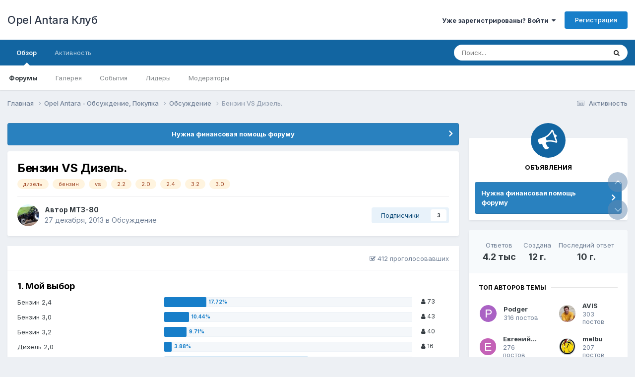

--- FILE ---
content_type: text/html;charset=UTF-8
request_url: https://www.antara-club.ru/topic/4458-benzin-vs-dizel/
body_size: 46578
content:
<!DOCTYPE html>
<html lang="ru-RU" dir="ltr">
	<head>
		<meta charset="utf-8">
        
		<title>Бензин VS Дизель. - Обсуждение - Opel Antara Клуб</title>
		
		
		
		

	<meta name="viewport" content="width=device-width, initial-scale=1">



	<meta name="twitter:card" content="summary_large_image" />




	
		
			
				<meta property="og:title" content="Бензин VS Дизель.">
			
		
	

	
		
			
				<meta property="og:type" content="website">
			
		
	

	
		
			
				<meta property="og:url" content="https://www.antara-club.ru/topic/4458-benzin-vs-dizel/">
			
		
	

	
		
			
				<meta name="description" content="В связи с обилием мнений на данную тему и желанием высказаться у многих форумчан, решил вынести в отдельную ветку, которой у нас как ни странно на форуме НЕТ, а тема то животрепещущая и подкосила не одну непрофильную или сопутствующую ветку. Немного истории2010 год добры молодцы схлестнулись здес...">
			
		
	

	
		
			
				<meta property="og:description" content="В связи с обилием мнений на данную тему и желанием высказаться у многих форумчан, решил вынести в отдельную ветку, которой у нас как ни странно на форуме НЕТ, а тема то животрепещущая и подкосила не одну непрофильную или сопутствующую ветку. Немного истории2010 год добры молодцы схлестнулись здес...">
			
		
	

	
		
			
				<meta property="og:updated_time" content="2015-04-06T05:57:39Z">
			
		
	

	
		
			
				<meta name="keywords" content="дизель, бензин, vs, 2.2, 2.0, 2.4, 3.2, 3.0">
			
		
	

	
		
			
				<meta property="og:image" content="https://www.antara-club.ru/uploads/monthly_04_2015/post-2914-0-75150800-1428266015.jpg">
			
		
	

	
		
			
				<meta property="og:site_name" content="Opel Antara Клуб">
			
		
	

	
		
			
				<meta property="og:locale" content="ru_RU">
			
		
	


	
		<link rel="next" href="https://www.antara-club.ru/topic/4458-benzin-vs-dizel/page/2/" />
	

	
		<link rel="last" href="https://www.antara-club.ru/topic/4458-benzin-vs-dizel/page/167/" />
	

	
		<link rel="canonical" href="https://www.antara-club.ru/topic/4458-benzin-vs-dizel/" />
	





<link rel="manifest" href="https://www.antara-club.ru/manifest.webmanifest/">
<meta name="msapplication-config" content="https://www.antara-club.ru/browserconfig.xml/">
<meta name="msapplication-starturl" content="/">
<meta name="application-name" content="Opel Antara Клуб">
<meta name="apple-mobile-web-app-title" content="Opel Antara Клуб">

	<meta name="theme-color" content="#ffffff">










<link rel="preload" href="//www.antara-club.ru/applications/core/interface/font/fontawesome-webfont.woff2?v=4.7.0" as="font" crossorigin="anonymous">
		


	<link rel="preconnect" href="https://fonts.googleapis.com">
	<link rel="preconnect" href="https://fonts.gstatic.com" crossorigin>
	
		<link href="https://fonts.googleapis.com/css2?family=Inter:wght@300;400;500;600;700&display=swap" rel="stylesheet">
	



	<link rel='stylesheet' href='https://www.antara-club.ru/uploads/css_built_1/341e4a57816af3ba440d891ca87450ff_framework.css?v=b11c1691c71763399973' media='all'>

	<link rel='stylesheet' href='https://www.antara-club.ru/uploads/css_built_1/05e81b71abe4f22d6eb8d1a929494829_responsive.css?v=b11c1691c71763399973' media='all'>

	<link rel='stylesheet' href='https://www.antara-club.ru/uploads/css_built_1/20446cf2d164adcc029377cb04d43d17_flags.css?v=b11c1691c71763399973' media='all'>

	<link rel='stylesheet' href='https://www.antara-club.ru/uploads/css_built_1/90eb5adf50a8c640f633d47fd7eb1778_core.css?v=b11c1691c71763399973' media='all'>

	<link rel='stylesheet' href='https://www.antara-club.ru/uploads/css_built_1/5a0da001ccc2200dc5625c3f3934497d_core_responsive.css?v=b11c1691c71763399973' media='all'>

	<link rel='stylesheet' href='https://www.antara-club.ru/uploads/css_built_1/62e269ced0fdab7e30e026f1d30ae516_forums.css?v=b11c1691c71763399973' media='all'>

	<link rel='stylesheet' href='https://www.antara-club.ru/uploads/css_built_1/76e62c573090645fb99a15a363d8620e_forums_responsive.css?v=b11c1691c71763399973' media='all'>

	<link rel='stylesheet' href='https://www.antara-club.ru/uploads/css_built_1/ebdea0c6a7dab6d37900b9190d3ac77b_topics.css?v=b11c1691c71763399973' media='all'>





<link rel='stylesheet' href='https://www.antara-club.ru/uploads/css_built_1/258adbb6e4f3e83cd3b355f84e3fa002_custom.css?v=b11c1691c71763399973' media='all'>




		
		

	</head>
	<body class='ipsApp ipsApp_front ipsJS_none ipsClearfix' data-controller='core.front.core.app' data-message="" data-pageApp='forums' data-pageLocation='front' data-pageModule='forums' data-pageController='topic' data-pageID='4458'  >
		
        

        

		<a href='#ipsLayout_mainArea' class='ipsHide' title='Перейти к основному содержанию на этой странице' accesskey='m'>Перейти к содержанию</a>
		





		<div id='ipsLayout_header' class='ipsClearfix'>
			<header>
				<div class='ipsLayout_container'>
					

<a href='https://www.antara-club.ru/' id='elSiteTitle' accesskey='1'>Opel Antara Клуб</a>

					
						

	<ul id='elUserNav' class='ipsList_inline cSignedOut ipsResponsive_showDesktop'>
		
        
		
        
        
            
            <li id='elSignInLink'>
                <a href='https://www.antara-club.ru/login/' data-ipsMenu-closeOnClick="false" data-ipsMenu id='elUserSignIn'>
                    Уже зарегистрированы? Войти &nbsp;<i class='fa fa-caret-down'></i>
                </a>
                
<div id='elUserSignIn_menu' class='ipsMenu ipsMenu_auto ipsHide'>
	<form accept-charset='utf-8' method='post' action='https://www.antara-club.ru/login/'>
		<input type="hidden" name="csrfKey" value="7e9d27282ed4695698180351ec13df7c">
		<input type="hidden" name="ref" value="aHR0cHM6Ly93d3cuYW50YXJhLWNsdWIucnUvdG9waWMvNDQ1OC1iZW56aW4tdnMtZGl6ZWwv">
		<div data-role="loginForm">
			
			
			
				
<div class="ipsPad ipsForm ipsForm_vertical">
	<h4 class="ipsType_sectionHead">Войти</h4>
	<br><br>
	<ul class='ipsList_reset'>
		<li class="ipsFieldRow ipsFieldRow_noLabel ipsFieldRow_fullWidth">
			
			
				<input type="text" placeholder="Отображаемое имя или email адрес" name="auth" autocomplete="email">
			
		</li>
		<li class="ipsFieldRow ipsFieldRow_noLabel ipsFieldRow_fullWidth">
			<input type="password" placeholder="Пароль" name="password" autocomplete="current-password">
		</li>
		<li class="ipsFieldRow ipsFieldRow_checkbox ipsClearfix">
			<span class="ipsCustomInput">
				<input type="checkbox" name="remember_me" id="remember_me_checkbox" value="1" checked aria-checked="true">
				<span></span>
			</span>
			<div class="ipsFieldRow_content">
				<label class="ipsFieldRow_label" for="remember_me_checkbox">Запомнить</label>
				<span class="ipsFieldRow_desc">Не рекомендуется для компьютеров с общим доступом</span>
			</div>
		</li>
		<li class="ipsFieldRow ipsFieldRow_fullWidth">
			<button type="submit" name="_processLogin" value="usernamepassword" class="ipsButton ipsButton_primary ipsButton_small" id="elSignIn_submit">Войти</button>
			
				<p class="ipsType_right ipsType_small">
					
						<a href='https://www.antara-club.ru/lostpassword/' data-ipsDialog data-ipsDialog-title='Забыли пароль?'>
					
					Забыли пароль?</a>
				</p>
			
		</li>
	</ul>
</div>
			
		</div>
	</form>
</div>
            </li>
            
        
		
			<li>
				
					<a href='https://www.antara-club.ru/register/'  id='elRegisterButton' class='ipsButton ipsButton_normal ipsButton_primary'>Регистрация</a>
				
			</li>
		
	</ul>

						
<ul class='ipsMobileHamburger ipsList_reset ipsResponsive_hideDesktop'>
	<li data-ipsDrawer data-ipsDrawer-drawerElem='#elMobileDrawer'>
		<a href='#'>
			
			
				
			
			
			
			<i class='fa fa-navicon'></i>
		</a>
	</li>
</ul>
					
				</div>
			</header>
			

	<nav data-controller='core.front.core.navBar' class=' ipsResponsive_showDesktop'>
		<div class='ipsNavBar_primary ipsLayout_container '>
			<ul data-role="primaryNavBar" class='ipsClearfix'>
				


	
		
		
			
		
		<li class='ipsNavBar_active' data-active id='elNavSecondary_1' data-role="navBarItem" data-navApp="core" data-navExt="CustomItem">
			
			
				<a href="https://www.antara-club.ru"  data-navItem-id="1" data-navDefault>
					Обзор<span class='ipsNavBar_active__identifier'></span>
				</a>
			
			
				<ul class='ipsNavBar_secondary ' data-role='secondaryNavBar'>
					


	
		
		
			
		
		<li class='ipsNavBar_active' data-active id='elNavSecondary_10' data-role="navBarItem" data-navApp="forums" data-navExt="Forums">
			
			
				<a href="https://www.antara-club.ru"  data-navItem-id="10" data-navDefault>
					Форумы<span class='ipsNavBar_active__identifier'></span>
				</a>
			
			
		</li>
	
	

	
		
		
		<li  id='elNavSecondary_12' data-role="navBarItem" data-navApp="gallery" data-navExt="Gallery">
			
			
				<a href="https://www.antara-club.ru/gallery/"  data-navItem-id="12" >
					Галерея<span class='ipsNavBar_active__identifier'></span>
				</a>
			
			
		</li>
	
	

	
		
		
		<li  id='elNavSecondary_11' data-role="navBarItem" data-navApp="calendar" data-navExt="Calendar">
			
			
				<a href="https://www.antara-club.ru/events/"  data-navItem-id="11" >
					События<span class='ipsNavBar_active__identifier'></span>
				</a>
			
			
		</li>
	
	

	
	

	
		
		
		<li  id='elNavSecondary_17' data-role="navBarItem" data-navApp="core" data-navExt="Leaderboard">
			
			
				<a href="https://www.antara-club.ru/leaderboard/"  data-navItem-id="17" >
					Лидеры<span class='ipsNavBar_active__identifier'></span>
				</a>
			
			
		</li>
	
	

	
		
		
		<li  id='elNavSecondary_15' data-role="navBarItem" data-navApp="core" data-navExt="StaffDirectory">
			
			
				<a href="https://www.antara-club.ru/staff/"  data-navItem-id="15" >
					Модераторы<span class='ipsNavBar_active__identifier'></span>
				</a>
			
			
		</li>
	
	

	
	

					<li class='ipsHide' id='elNavigationMore_1' data-role='navMore'>
						<a href='#' data-ipsMenu data-ipsMenu-appendTo='#elNavigationMore_1' id='elNavigationMore_1_dropdown'>Больше <i class='fa fa-caret-down'></i></a>
						<ul class='ipsHide ipsMenu ipsMenu_auto' id='elNavigationMore_1_dropdown_menu' data-role='moreDropdown'></ul>
					</li>
				</ul>
			
		</li>
	
	

	
		
		
		<li  id='elNavSecondary_2' data-role="navBarItem" data-navApp="core" data-navExt="CustomItem">
			
			
				<a href="https://www.antara-club.ru/discover/"  data-navItem-id="2" >
					Активность<span class='ipsNavBar_active__identifier'></span>
				</a>
			
			
				<ul class='ipsNavBar_secondary ipsHide' data-role='secondaryNavBar'>
					


	
	

	
		
		
		<li  id='elNavSecondary_8' data-role="navBarItem" data-navApp="core" data-navExt="Search">
			
			
				<a href="https://www.antara-club.ru/search/"  data-navItem-id="8" >
					Поиск<span class='ipsNavBar_active__identifier'></span>
				</a>
			
			
		</li>
	
	

	
	

	
	

	
	

	
		
		
		<li  id='elNavSecondary_4' data-role="navBarItem" data-navApp="core" data-navExt="AllActivity">
			
			
				<a href="https://www.antara-club.ru/discover/"  data-navItem-id="4" >
					Активность<span class='ipsNavBar_active__identifier'></span>
				</a>
			
			
		</li>
	
	

					<li class='ipsHide' id='elNavigationMore_2' data-role='navMore'>
						<a href='#' data-ipsMenu data-ipsMenu-appendTo='#elNavigationMore_2' id='elNavigationMore_2_dropdown'>Больше <i class='fa fa-caret-down'></i></a>
						<ul class='ipsHide ipsMenu ipsMenu_auto' id='elNavigationMore_2_dropdown_menu' data-role='moreDropdown'></ul>
					</li>
				</ul>
			
		</li>
	
	

				<li class='ipsHide' id='elNavigationMore' data-role='navMore'>
					<a href='#' data-ipsMenu data-ipsMenu-appendTo='#elNavigationMore' id='elNavigationMore_dropdown'>Больше</a>
					<ul class='ipsNavBar_secondary ipsHide' data-role='secondaryNavBar'>
						<li class='ipsHide' id='elNavigationMore_more' data-role='navMore'>
							<a href='#' data-ipsMenu data-ipsMenu-appendTo='#elNavigationMore_more' id='elNavigationMore_more_dropdown'>Больше <i class='fa fa-caret-down'></i></a>
							<ul class='ipsHide ipsMenu ipsMenu_auto' id='elNavigationMore_more_dropdown_menu' data-role='moreDropdown'></ul>
						</li>
					</ul>
				</li>
			</ul>
			

	<div id="elSearchWrapper">
		<div id='elSearch' data-controller="core.front.core.quickSearch">
			<form accept-charset='utf-8' action='//www.antara-club.ru/search/?do=quicksearch' method='post'>
                <input type='search' id='elSearchField' placeholder='Поиск...' name='q' autocomplete='off' aria-label='Поиск'>
                <details class='cSearchFilter'>
                    <summary class='cSearchFilter__text'></summary>
                    <ul class='cSearchFilter__menu'>
                        
                        <li><label><input type="radio" name="type" value="all" ><span class='cSearchFilter__menuText'>Везде</span></label></li>
                        
                            
                                <li><label><input type="radio" name="type" value='contextual_{&quot;type&quot;:&quot;forums_topic&quot;,&quot;nodes&quot;:1}' checked><span class='cSearchFilter__menuText'>Этот форум</span></label></li>
                            
                                <li><label><input type="radio" name="type" value='contextual_{&quot;type&quot;:&quot;forums_topic&quot;,&quot;item&quot;:4458}' checked><span class='cSearchFilter__menuText'>Эта тема</span></label></li>
                            
                        
                        
                            <li><label><input type="radio" name="type" value="core_statuses_status"><span class='cSearchFilter__menuText'>Обновления статусов</span></label></li>
                        
                            <li><label><input type="radio" name="type" value="forums_topic"><span class='cSearchFilter__menuText'>Темы</span></label></li>
                        
                            <li><label><input type="radio" name="type" value="calendar_event"><span class='cSearchFilter__menuText'>События</span></label></li>
                        
                            <li><label><input type="radio" name="type" value="gallery_image"><span class='cSearchFilter__menuText'>Изображения</span></label></li>
                        
                            <li><label><input type="radio" name="type" value="gallery_album_item"><span class='cSearchFilter__menuText'>Альбомы</span></label></li>
                        
                            <li><label><input type="radio" name="type" value="core_members"><span class='cSearchFilter__menuText'>Пользователи</span></label></li>
                        
                    </ul>
                </details>
				<button class='cSearchSubmit' type="submit" aria-label='Поиск'><i class="fa fa-search"></i></button>
			</form>
		</div>
	</div>

		</div>
	</nav>

			
<ul id='elMobileNav' class='ipsResponsive_hideDesktop' data-controller='core.front.core.mobileNav'>
	
		
			
			
				
				
			
				
					<li id='elMobileBreadcrumb'>
						<a href='https://www.antara-club.ru/forum/1-obsuzhdenie/'>
							<span>Обсуждение</span>
						</a>
					</li>
				
				
			
				
				
			
		
	
	
	
	<li >
		<a data-action="defaultStream" href='https://www.antara-club.ru/discover/'><i class="fa fa-newspaper-o" aria-hidden="true"></i></a>
	</li>

	

	
		<li class='ipsJS_show'>
			<a href='https://www.antara-club.ru/search/'><i class='fa fa-search'></i></a>
		</li>
	
</ul>
		</div>
		<main id='ipsLayout_body' class='ipsLayout_container'>
			<div id='ipsLayout_contentArea'>
				<div id='ipsLayout_contentWrapper'>
					
<nav class='ipsBreadcrumb ipsBreadcrumb_top ipsFaded_withHover'>
	

	<ul class='ipsList_inline ipsPos_right'>
		
		<li >
			<a data-action="defaultStream" class='ipsType_light '  href='https://www.antara-club.ru/discover/'><i class="fa fa-newspaper-o" aria-hidden="true"></i> <span>Активность</span></a>
		</li>
		
	</ul>

	<ul data-role="breadcrumbList">
		<li>
			<a title="Главная" href='https://www.antara-club.ru/'>
				<span>Главная <i class='fa fa-angle-right'></i></span>
			</a>
		</li>
		
		
			<li>
				
					<a href='https://www.antara-club.ru/forum/38-opel-antara-obsuzhdenie-pokupka/'>
						<span>Opel Antara - Обсуждение, Покупка <i class='fa fa-angle-right' aria-hidden="true"></i></span>
					</a>
				
			</li>
		
			<li>
				
					<a href='https://www.antara-club.ru/forum/1-obsuzhdenie/'>
						<span>Обсуждение <i class='fa fa-angle-right' aria-hidden="true"></i></span>
					</a>
				
			</li>
		
			<li>
				
					Бензин VS Дизель.
				
			</li>
		
	</ul>
</nav>
					
					<div id='ipsLayout_mainArea'>
						
						
						
						

	


	<div class='cAnnouncementsContent'>
		
		<div class='cAnnouncementContentTop ipsAnnouncement ipsMessage_information ipsType_center'>
            
            <a href='https://www.antara-club.ru/topic/8387-nuzhna-pomosch-forumu/page/6/#findComment-355282' target="_blank" rel='noopener'>Нужна финансовая помощь форуму</a>
            
		</div>
		
	</div>



						



<div class='ipsPageHeader ipsResponsive_pull ipsBox ipsPadding sm:ipsPadding:half ipsMargin_bottom'>
		
	
	<div class='ipsFlex ipsFlex-ai:center ipsFlex-fw:wrap ipsGap:4'>
		<div class='ipsFlex-flex:11'>
			<h1 class='ipsType_pageTitle ipsContained_container'>
				

				
				
					<span class='ipsType_break ipsContained'>
						<span>Бензин VS Дизель.</span>
					</span>
				
			</h1>
			
			
				


	
		<ul class='ipsTags ipsList_inline ' >
			
				
					

<li >
	
	<a href="https://www.antara-club.ru/tags/%D0%B4%D0%B8%D0%B7%D0%B5%D0%BB%D1%8C/" class='ipsTag' title="Найти другой контент с тегом 'дизель'" rel="tag" data-tag-label="дизель"><span>дизель</span></a>
	
</li>
				
					

<li >
	
	<a href="https://www.antara-club.ru/tags/%D0%B1%D0%B5%D0%BD%D0%B7%D0%B8%D0%BD/" class='ipsTag' title="Найти другой контент с тегом 'бензин'" rel="tag" data-tag-label="бензин"><span>бензин</span></a>
	
</li>
				
					

<li >
	
	<a href="https://www.antara-club.ru/tags/vs/" class='ipsTag' title="Найти другой контент с тегом 'vs'" rel="tag" data-tag-label="vs"><span>vs</span></a>
	
</li>
				
					

<li >
	
	<a href="https://www.antara-club.ru/tags/2.2/" class='ipsTag' title="Найти другой контент с тегом '2.2'" rel="tag" data-tag-label="2.2"><span>2.2</span></a>
	
</li>
				
					

<li >
	
	<a href="https://www.antara-club.ru/tags/2.0/" class='ipsTag' title="Найти другой контент с тегом '2.0'" rel="tag" data-tag-label="2.0"><span>2.0</span></a>
	
</li>
				
					

<li >
	
	<a href="https://www.antara-club.ru/tags/2.4/" class='ipsTag' title="Найти другой контент с тегом '2.4'" rel="tag" data-tag-label="2.4"><span>2.4</span></a>
	
</li>
				
					

<li >
	
	<a href="https://www.antara-club.ru/tags/3.2/" class='ipsTag' title="Найти другой контент с тегом '3.2'" rel="tag" data-tag-label="3.2"><span>3.2</span></a>
	
</li>
				
					

<li >
	
	<a href="https://www.antara-club.ru/tags/3.0/" class='ipsTag' title="Найти другой контент с тегом '3.0'" rel="tag" data-tag-label="3.0"><span>3.0</span></a>
	
</li>
				
			
			
		</ul>
		
	

			
		</div>
		
	</div>
	<hr class='ipsHr'>
	<div class='ipsPageHeader__meta ipsFlex ipsFlex-jc:between ipsFlex-ai:center ipsFlex-fw:wrap ipsGap:3'>
		<div class='ipsFlex-flex:11'>
			<div class='ipsPhotoPanel ipsPhotoPanel_mini ipsPhotoPanel_notPhone ipsClearfix'>
				


	<a href="https://www.antara-club.ru/profile/6212-mtz-80/" rel="nofollow" data-ipsHover data-ipsHover-width="370" data-ipsHover-target="https://www.antara-club.ru/profile/6212-mtz-80/?do=hovercard" class="ipsUserPhoto ipsUserPhoto_mini" title="Перейти в профиль МТЗ-80">
		<img src='https://www.antara-club.ru/uploads/profile/photo-thumb-6212.jpeg' alt='МТЗ-80' loading="lazy">
	</a>

				<div>
					<p class='ipsType_reset ipsType_blendLinks'>
						<span class='ipsType_normal'>
						
							<strong>Автор 


<a href='https://www.antara-club.ru/profile/6212-mtz-80/' rel="nofollow" data-ipsHover data-ipsHover-width='370' data-ipsHover-target='https://www.antara-club.ru/profile/6212-mtz-80/?do=hovercard&amp;referrer=https%253A%252F%252Fwww.antara-club.ru%252Ftopic%252F4458-benzin-vs-dizel%252F' title="Перейти в профиль МТЗ-80" class="ipsType_break">МТЗ-80</a></strong><br />
							<span class='ipsType_light'><time datetime='2013-12-27T11:18:59Z' title='12/27/13 11:18' data-short='12 г.'>27 декабря, 2013</time> в <a href="https://www.antara-club.ru/forum/1-obsuzhdenie/">Обсуждение</a></span>
						
						</span>
					</p>
				</div>
			</div>
		</div>
		
			<div class='ipsFlex-flex:01 ipsResponsive_hidePhone'>
				<div class='ipsShareLinks'>
					
						


					
					
                    

					



					

<div data-followApp='forums' data-followArea='topic' data-followID='4458' data-controller='core.front.core.followButton'>
	

	<a href='https://www.antara-club.ru/login/' rel="nofollow" class="ipsFollow ipsPos_middle ipsButton ipsButton_light ipsButton_verySmall " data-role="followButton" data-ipsTooltip title='Авторизация'>
		<span>Подписчики</span>
		<span class='ipsCommentCount'>3</span>
	</a>

</div>
				</div>
			</div>
					
	</div>
	
	
</div>








<div class='ipsClearfix'>
	<ul class="ipsToolList ipsToolList_horizontal ipsClearfix ipsSpacer_both ipsResponsive_hidePhone">
		
		
		
	</ul>
</div>

<div class='ipsBox ipsResponsive_pull'>


<section data-controller='core.front.core.poll'>

	
		<h2 class='ipsType_sectionTitle ipsType_reset'>
			<span class='ipsType_break ipsContained'>
				&nbsp;&nbsp;
				<p class='ipsType_reset ipsPos_right ipsResponsive_hidePhone ipsType_light ipsType_unbold ipsType_medium'><i class='fa fa-check-square-o'></i> 412 проголосовавших</p>
			</span>
		</h2>
		<div class='ipsPadding ipsClearfix' data-role='pollContents'>
			<ol class='ipsList_reset cPollList'>
				
				
					
					<li>
						<h3 class='ipsType_sectionHead'><span class='ipsType_break ipsContained'>1. Мой выбор</span></h3>
						<ul class='ipsList_reset cPollList_choices'>
							
								<li class='ipsGrid ipsGrid_collapsePhone'>
									<div class='ipsGrid_span4 ipsType_richText ipsType_break'>
										Бензин 2,4
									</div>
									<div class='ipsGrid_span7'>
										<span class='cPollVoteBar'>
											<span style='width: 17%' data-votes='17.72%' ></span>
										</span>
									</div>
									<div class='ipsGrid_span1 ipsType_small'>
										
											<a href='https://www.antara-club.ru/index.php?app=core&amp;module=system&amp;controller=poll&amp;do=voters&amp;id=41&amp;question=1&amp;option=1' title='Просмотр проголосовавших' class='ipsType_blendLinks' data-ipsTooltip data-ipsDialog data-ipsDialog-size="narrow" data-ipsDialog-title="Бензин 2,4">
										
											<i class='fa fa-user'></i> 73
										
											</a>
										
									</div>
								</li>
							
								<li class='ipsGrid ipsGrid_collapsePhone'>
									<div class='ipsGrid_span4 ipsType_richText ipsType_break'>
										Бензин 3,0
									</div>
									<div class='ipsGrid_span7'>
										<span class='cPollVoteBar'>
											<span style='width: 10%' data-votes='10.44%' ></span>
										</span>
									</div>
									<div class='ipsGrid_span1 ipsType_small'>
										
											<a href='https://www.antara-club.ru/index.php?app=core&amp;module=system&amp;controller=poll&amp;do=voters&amp;id=41&amp;question=1&amp;option=2' title='Просмотр проголосовавших' class='ipsType_blendLinks' data-ipsTooltip data-ipsDialog data-ipsDialog-size="narrow" data-ipsDialog-title="Бензин 3,0">
										
											<i class='fa fa-user'></i> 43
										
											</a>
										
									</div>
								</li>
							
								<li class='ipsGrid ipsGrid_collapsePhone'>
									<div class='ipsGrid_span4 ipsType_richText ipsType_break'>
										Бензин 3,2
									</div>
									<div class='ipsGrid_span7'>
										<span class='cPollVoteBar'>
											<span style='width: 9%' data-votes='9.71%' ></span>
										</span>
									</div>
									<div class='ipsGrid_span1 ipsType_small'>
										
											<a href='https://www.antara-club.ru/index.php?app=core&amp;module=system&amp;controller=poll&amp;do=voters&amp;id=41&amp;question=1&amp;option=3' title='Просмотр проголосовавших' class='ipsType_blendLinks' data-ipsTooltip data-ipsDialog data-ipsDialog-size="narrow" data-ipsDialog-title="Бензин 3,2">
										
											<i class='fa fa-user'></i> 40
										
											</a>
										
									</div>
								</li>
							
								<li class='ipsGrid ipsGrid_collapsePhone'>
									<div class='ipsGrid_span4 ipsType_richText ipsType_break'>
										Дизель 2,0
									</div>
									<div class='ipsGrid_span7'>
										<span class='cPollVoteBar'>
											<span style='width: 3%' data-votes='3.88%' ></span>
										</span>
									</div>
									<div class='ipsGrid_span1 ipsType_small'>
										
											<a href='https://www.antara-club.ru/index.php?app=core&amp;module=system&amp;controller=poll&amp;do=voters&amp;id=41&amp;question=1&amp;option=4' title='Просмотр проголосовавших' class='ipsType_blendLinks' data-ipsTooltip data-ipsDialog data-ipsDialog-size="narrow" data-ipsDialog-title="Дизель 2,0">
										
											<i class='fa fa-user'></i> 16
										
											</a>
										
									</div>
								</li>
							
								<li class='ipsGrid ipsGrid_collapsePhone'>
									<div class='ipsGrid_span4 ipsType_richText ipsType_break'>
										Дизель 2,2
									</div>
									<div class='ipsGrid_span7'>
										<span class='cPollVoteBar'>
											<span style='width: 58%' data-votes='58.25%' class='cPollVoteBar_inside'></span>
										</span>
									</div>
									<div class='ipsGrid_span1 ipsType_small'>
										
											<a href='https://www.antara-club.ru/index.php?app=core&amp;module=system&amp;controller=poll&amp;do=voters&amp;id=41&amp;question=1&amp;option=5' title='Просмотр проголосовавших' class='ipsType_blendLinks' data-ipsTooltip data-ipsDialog data-ipsDialog-size="narrow" data-ipsDialog-title="Дизель 2,2">
										
											<i class='fa fa-user'></i> 240
										
											</a>
										
									</div>
								</li>
							
						</ul>
					</li>
				
			</ol>
			
				<hr class='ipsHr'>
				
				<ul class='ipsToolList ipsToolList_horizontal ipsClearfix cPollButtons'>
					
					
						<li class='ipsPos_left ipsResponsive_noFloat'>
							Пожалуйста, <a href='https://www.antara-club.ru/login/'>войдите</a> или <a href='https://www.antara-club.ru/register/'>зарегистрируйтесь<a> для возможности голосования в этом опросе.
						</li>
					
					
					
                </ul>
			
		</div>
	

</section>

</div>
<br>

<div id='comments' data-controller='core.front.core.commentFeed,forums.front.topic.view, core.front.core.ignoredComments' data-autoPoll data-baseURL='https://www.antara-club.ru/topic/4458-benzin-vs-dizel/'  data-feedID='topic-4458' class='cTopic ipsClear ipsSpacer_top'>
	
			

				<div class="ipsBox ipsResponsive_pull ipsPadding:half ipsClearfix ipsClear ipsMargin_bottom">
					
					
						


	
	<ul class='ipsPagination' id='elPagination_fa7dda265586901a581fa23e80d19cfe_1135282586' data-ipsPagination-seoPagination='true' data-pages='167' data-ipsPagination  data-ipsPagination-pages="167" data-ipsPagination-perPage='25'>
		
			
				<li class='ipsPagination_first ipsPagination_inactive'><a href='https://www.antara-club.ru/topic/4458-benzin-vs-dizel/#comments' rel="first" data-page='1' data-ipsTooltip title='Первая страница'><i class='fa fa-angle-double-left'></i></a></li>
				<li class='ipsPagination_prev ipsPagination_inactive'><a href='https://www.antara-club.ru/topic/4458-benzin-vs-dizel/#comments' rel="prev" data-page='0' data-ipsTooltip title='Предыдущая страница'>Назад</a></li>
			
			<li class='ipsPagination_page ipsPagination_active'><a href='https://www.antara-club.ru/topic/4458-benzin-vs-dizel/#comments' data-page='1'>1</a></li>
			
				
					<li class='ipsPagination_page'><a href='https://www.antara-club.ru/topic/4458-benzin-vs-dizel/page/2/#comments' data-page='2'>2</a></li>
				
					<li class='ipsPagination_page'><a href='https://www.antara-club.ru/topic/4458-benzin-vs-dizel/page/3/#comments' data-page='3'>3</a></li>
				
					<li class='ipsPagination_page'><a href='https://www.antara-club.ru/topic/4458-benzin-vs-dizel/page/4/#comments' data-page='4'>4</a></li>
				
					<li class='ipsPagination_page'><a href='https://www.antara-club.ru/topic/4458-benzin-vs-dizel/page/5/#comments' data-page='5'>5</a></li>
				
					<li class='ipsPagination_page'><a href='https://www.antara-club.ru/topic/4458-benzin-vs-dizel/page/6/#comments' data-page='6'>6</a></li>
				
				<li class='ipsPagination_next'><a href='https://www.antara-club.ru/topic/4458-benzin-vs-dizel/page/2/#comments' rel="next" data-page='2' data-ipsTooltip title='Следующая страница'>Далее</a></li>
				<li class='ipsPagination_last'><a href='https://www.antara-club.ru/topic/4458-benzin-vs-dizel/page/167/#comments' rel="last" data-page='167' data-ipsTooltip title='Последняя страница'><i class='fa fa-angle-double-right'></i></a></li>
			
			
				<li class='ipsPagination_pageJump'>
					<a href='#' data-ipsMenu data-ipsMenu-closeOnClick='false' data-ipsMenu-appendTo='#elPagination_fa7dda265586901a581fa23e80d19cfe_1135282586' id='elPagination_fa7dda265586901a581fa23e80d19cfe_1135282586_jump'>Страница 1 из 167 &nbsp;<i class='fa fa-caret-down'></i></a>
					<div class='ipsMenu ipsMenu_narrow ipsPadding ipsHide' id='elPagination_fa7dda265586901a581fa23e80d19cfe_1135282586_jump_menu'>
						<form accept-charset='utf-8' method='post' action='https://www.antara-club.ru/topic/4458-benzin-vs-dizel/#comments' data-role="pageJump" data-baseUrl='#'>
							<ul class='ipsForm ipsForm_horizontal'>
								<li class='ipsFieldRow'>
									<input type='number' min='1' max='167' placeholder='Номер страницы' class='ipsField_fullWidth' name='page'>
								</li>
								<li class='ipsFieldRow ipsFieldRow_fullWidth'>
									<input type='submit' class='ipsButton_fullWidth ipsButton ipsButton_verySmall ipsButton_primary' value='Поехали'>
								</li>
							</ul>
						</form>
					</div>
				</li>
			
		
	</ul>

					
				</div>
			
	

	

<div data-controller='core.front.core.recommendedComments' data-url='https://www.antara-club.ru/topic/4458-benzin-vs-dizel/?recommended=comments' class='ipsRecommendedComments ipsHide'>
	<div data-role="recommendedComments">
		<h2 class='ipsType_sectionHead ipsType_large ipsType_bold ipsMargin_bottom'>Рекомендуемые сообщения</h2>
		
	</div>
</div>
	
	<div id="elPostFeed" data-role='commentFeed' data-controller='core.front.core.moderation' >
		<form action="https://www.antara-club.ru/topic/4458-benzin-vs-dizel/?csrfKey=7e9d27282ed4695698180351ec13df7c&amp;do=multimodComment" method="post" data-ipsPageAction data-role='moderationTools'>
			
			
				

					

					
					



<a id='findComment-130632'></a>
<a id='comment-130632'></a>
<article  id='elComment_130632' class='cPost ipsBox ipsResponsive_pull  ipsComment  ipsComment_parent ipsClearfix ipsClear ipsColumns ipsColumns_noSpacing ipsColumns_collapsePhone    '>
	

	

	<div class='cAuthorPane_mobile ipsResponsive_showPhone'>
		<div class='cAuthorPane_photo'>
			<div class='cAuthorPane_photoWrap'>
				


	<a href="https://www.antara-club.ru/profile/6212-mtz-80/" rel="nofollow" data-ipsHover data-ipsHover-width="370" data-ipsHover-target="https://www.antara-club.ru/profile/6212-mtz-80/?do=hovercard" class="ipsUserPhoto ipsUserPhoto_large" title="Перейти в профиль МТЗ-80">
		<img src='https://www.antara-club.ru/uploads/profile/photo-thumb-6212.jpeg' alt='МТЗ-80' loading="lazy">
	</a>

				
				
					<a href="https://www.antara-club.ru/profile/6212-mtz-80/badges/" rel="nofollow">
						
<img src='https://www.antara-club.ru/uploads/monthly_2023_08/1_Newbie.svg' loading="lazy" alt="Новичок" class="cAuthorPane_badge cAuthorPane_badge--rank ipsOutline ipsOutline:2px" data-ipsTooltip title="Звание: Новичок (1/14)">
					</a>
				
			</div>
		</div>
		<div class='cAuthorPane_content'>
			<h3 class='ipsType_sectionHead cAuthorPane_author ipsType_break ipsType_blendLinks ipsFlex ipsFlex-ai:center'>
				


<a href='https://www.antara-club.ru/profile/6212-mtz-80/' rel="nofollow" data-ipsHover data-ipsHover-width='370' data-ipsHover-target='https://www.antara-club.ru/profile/6212-mtz-80/?do=hovercard&amp;referrer=https%253A%252F%252Fwww.antara-club.ru%252Ftopic%252F4458-benzin-vs-dizel%252F' title="Перейти в профиль МТЗ-80" class="ipsType_break">МТЗ-80</a>
			</h3>
			<div class='ipsType_light ipsType_reset'>
			    <a href='https://www.antara-club.ru/topic/4458-benzin-vs-dizel/#findComment-130632' rel="nofollow" class='ipsType_blendLinks'>Опубликовано <time datetime='2013-12-27T11:18:59Z' title='12/27/13 11:18' data-short='12 г.'>27 декабря, 2013</time></a>
				
			</div>
		</div>
	</div>
	<aside class='ipsComment_author cAuthorPane ipsColumn ipsColumn_medium ipsResponsive_hidePhone'>
		<h3 class='ipsType_sectionHead cAuthorPane_author ipsType_blendLinks ipsType_break'><strong>


<a href='https://www.antara-club.ru/profile/6212-mtz-80/' rel="nofollow" data-ipsHover data-ipsHover-width='370' data-ipsHover-target='https://www.antara-club.ru/profile/6212-mtz-80/?do=hovercard&amp;referrer=https%253A%252F%252Fwww.antara-club.ru%252Ftopic%252F4458-benzin-vs-dizel%252F' title="Перейти в профиль МТЗ-80" class="ipsType_break">МТЗ-80</a></strong>
			
		</h3>
		<ul class='cAuthorPane_info ipsList_reset'>
			<li data-role='photo' class='cAuthorPane_photo'>
				<div class='cAuthorPane_photoWrap'>
					


	<a href="https://www.antara-club.ru/profile/6212-mtz-80/" rel="nofollow" data-ipsHover data-ipsHover-width="370" data-ipsHover-target="https://www.antara-club.ru/profile/6212-mtz-80/?do=hovercard" class="ipsUserPhoto ipsUserPhoto_large" title="Перейти в профиль МТЗ-80">
		<img src='https://www.antara-club.ru/uploads/profile/photo-thumb-6212.jpeg' alt='МТЗ-80' loading="lazy">
	</a>

					
					
						
<img src='https://www.antara-club.ru/uploads/monthly_2023_08/1_Newbie.svg' loading="lazy" alt="Новичок" class="cAuthorPane_badge cAuthorPane_badge--rank ipsOutline ipsOutline:2px" data-ipsTooltip title="Звание: Новичок (1/14)">
					
				</div>
			</li>
			
				<li data-role='group'>Почетные Форумчане</li>
				
			
			
				<li data-role='stats' class='ipsMargin_top'>
					<ul class="ipsList_reset ipsType_light ipsFlex ipsFlex-ai:center ipsFlex-jc:center ipsGap_row:2 cAuthorPane_stats">
						<li>
							
								<a href="https://www.antara-club.ru/profile/6212-mtz-80/content/" rel="nofollow" title="505 сообщений" data-ipsTooltip class="ipsType_blendLinks">
							
								<i class="fa fa-comment"></i> 505
							
								</a>
							
						</li>
						
					</ul>
				</li>
			
			
				

	
	<li data-role='custom-field' class='ipsResponsive_hidePhone ipsType_break'>
		
<span class='ft'>МОЯ Antara:</span><span class='fc'>C145 2.2D AT6 Cosmo</span>
	</li>
	
	<li data-role='custom-field' class='ipsResponsive_hidePhone ipsType_break'>
		
<span class='ft'>Пол:</span><span class='fc'>мужской</span>
	</li>
	
	<li data-role='custom-field' class='ipsResponsive_hidePhone ipsType_break'>
		
<span class='ft'>Город:</span><span class='fc'>Москва СВАО</span>
	</li>
	

			
		</ul>
	</aside>
	<div class='ipsColumn ipsColumn_fluid ipsMargin:none'>
		

<div id='comment-130632_wrap' data-controller='core.front.core.comment' data-commentApp='forums' data-commentType='forums' data-commentID="130632" data-quoteData='{&quot;userid&quot;:6212,&quot;username&quot;:&quot;\u041c\u0422\u0417-80&quot;,&quot;timestamp&quot;:1388143139,&quot;contentapp&quot;:&quot;forums&quot;,&quot;contenttype&quot;:&quot;forums&quot;,&quot;contentid&quot;:4458,&quot;contentclass&quot;:&quot;forums_Topic&quot;,&quot;contentcommentid&quot;:130632}' class='ipsComment_content ipsType_medium'>

	<div class='ipsComment_meta ipsType_light ipsFlex ipsFlex-ai:center ipsFlex-jc:between ipsFlex-fd:row-reverse'>
		<div class='ipsType_light ipsType_reset ipsType_blendLinks ipsComment_toolWrap'>
			<div class='ipsResponsive_hidePhone ipsComment_badges'>
				<ul class='ipsList_reset ipsFlex ipsFlex-jc:end ipsFlex-fw:wrap ipsGap:2 ipsGap_row:1'>
					
					
					
					
					
				</ul>
			</div>
			<ul class='ipsList_reset ipsComment_tools'>
				<li>
					<a href='#elControls_130632_menu' class='ipsComment_ellipsis' id='elControls_130632' title='Ещё...' data-ipsMenu data-ipsMenu-appendTo='#comment-130632_wrap'><i class='fa fa-ellipsis-h'></i></a>
					<ul id='elControls_130632_menu' class='ipsMenu ipsMenu_narrow ipsHide'>
						
							<li class='ipsMenu_item'><a href='https://www.antara-club.ru/topic/4458-benzin-vs-dizel/?do=reportComment&amp;comment=130632' data-ipsDialog data-ipsDialog-remoteSubmit data-ipsDialog-size='medium' data-ipsDialog-flashMessage='Спасибо за вашу жалобу' data-ipsDialog-title="Жалоба" data-action='reportComment' title='Пожаловаться на контент'>Жалоба</a></li>
						
						
                        
						
						
						
							
								
							
							
							
							
							
							
						
					</ul>
				</li>
				
			</ul>
		</div>

		<div class='ipsType_reset ipsResponsive_hidePhone'>
		   
		   Опубликовано <time datetime='2013-12-27T11:18:59Z' title='12/27/13 11:18' data-short='12 г.'>27 декабря, 2013</time>
		   
			
			<span class='ipsResponsive_hidePhone'>
				
					(изменено)
				
				
			</span>
		</div>
	</div>

	

    

	<div class='cPost_contentWrap'>
		
		<div data-role='commentContent' class='ipsType_normal ipsType_richText ipsPadding_bottom ipsContained' data-controller='core.front.core.lightboxedImages'>
			<p>В связи с обилием мнений на данную тему и желанием высказаться у многих форумчан, решил вынести в отдельную ветку, которой у нас как ни странно на форуме НЕТ, а тема то животрепещущая и подкосила не одну непрофильную или сопутствующую ветку.</p><p> </p><p>Немного истории</p><p>2010 год добры молодцы схлестнулись здесь <a href="http://www.antara-club.ru/index.php?/topic/1156-dizel-ili-benzin/page__p__23162&amp;do=findComment&amp;comment=23162" rel="external nofollow">http://www.antara-club.ru/index.php?/topic/1156-dizel-ili-benzin/page__view__findpost__p__22464</a></p><p>но т.к. силы были не равны - трактористы проиграли в неравном бою и ушли в подполье.</p><p> </p><p>Далее были мелкие стычки, нападения со спины и диверсии в тылу врага, но серьезного урона нанести они не могли т.к. диверсионные группы были малочисленны и разрозненны.</p><p> </p><p>НО в 2012 году пробил час (начали продавать дизеля в России) и партизанские отряды стали набирать обороты, осмелели (некоторые даже обнаглели с таким-то крутящим моментом на низах) и начали делать не только одиночные вылазки с помидорами, но и вести активную вербовку сторонников в рядах сомневающихся, да и уверенных таких в себе рядных шестерочниках без турбины.</p><p> </p><p>Шли годы и учитывая рост партизанских отрядов, от их действий начали страдать не только сплоченные ряды АМТС с повышенным потреблением ГСМ, но и наш общий лес. Деревья в этом лесу стали расти хаотично, ветви переплетались, Часть деревьев засохла, часть превратилась в монстров и стала отпугивать мимо проходящих грибников. Заблудится даже опытному грибнику в этом лесу стало совсем легко, а охотоведы и лесники следившие за порядком утомились чистить лес и махнули на это безобразие. Некоторые занялись продажей дров, а кто-то просто  сгинул в чащобе.</p><p> </p><p>Далее для запала вставлю несколько цитат из ранних сочинений грибников и после красного свистка можно будет выйти в чисто поле и достать из широких рукавов свои аргументы. Ну и соответственно заканчиваем перепалки в других ветках ВСЕ СЮДА!!</p><p> </p><blockquote data-ipsquote="" class="ipsQuote" data-ipsquote-contentcommentid="129914" data-ipsquote-username="Podger" data-cite="Podger" data-ipsquote-timestamp="1387889206" data-ipsquote-contentapp="forums" data-ipsquote-contenttype="forums" data-ipsquote-contentid="4458" data-ipsquote-contentclass="forums_Topic"><div><p>Вот как на духу.</p><p>Мне нужно было очень быстро и максимально разумно обменять свои кровные на автомобиль.</p><p>Предварительный поиск показал Антару как наиболее выгодное предложение на рынке.</p><p>После этого я обзвонил и объехал всех дилеров Санкт-Петербурга на предмет непосредственно покупки.</p><p>Самые лучшие условия на имеющиеся в наличии автомобили предложили Автополе (на 2.4 енджой) и Лаура (на 3.0 космо). (Цена на машины одинаковая была).</p><p>Нетрудно догадаться, что именно я выбрал. Думаю, что на моём месте так поступил бы каждый.</p><p>Ещё хочу добавить, что если бы самым выгодным был дизель, то я взял бы дизель.</p><p>Я не поклонник дизелей, но и не принципиальный противник. Поплевался бы месяцок другой, потом привык.</p><p>Человек ко всему привыкает.</p><p>Но дизель выгодно не предложили. Если быть точнее, то дизелей в наличии вообще не было.</p><p>Вот так оно всё и вышло.</p><p></p></div></blockquote><p> </p><blockquote data-ipsquote="" class="ipsQuote" data-ipsquote-contentcommentid="129696" data-ipsquote-username="Pitun" data-cite="Pitun" data-ipsquote-timestamp="1387785912" data-ipsquote-contentapp="forums" data-ipsquote-contenttype="forums" data-ipsquote-contentid="4458" data-ipsquote-contentclass="forums_Topic"><div><p>Да надоело уже про этот прожиг читать. Да, конструкция этого дизеля такова, что приходится за фильтром следить, но, поверьте, никакого специального внимания это не требует, и неудобств не приносит.</p><p>Вот то, что нам приходится остужать турбину после интенсивной езды, меня лично больше напрягает.  </p><p>Нам приходится заправляться на именитых заправках, но с соляркой там все в полном порядке (любой автомобилист, уважающий своего коня, будет заправляться там же).</p><p>Зимой мы не мерзнем, и с заводом на холодную у нас все в полном порядке, не надо нас жалеть.</p><p> </p><p>Мы проигрываем 1,4 сек бензину 3,0, зато мы имеем паровозную тягу и выгоды экономические:</p><p> </p><p>средний срок владения авто 100 000 км за 4 года владения. Там, где дизель жрет 12, бензин жрет 16, разница 4 литра. На 100 000 км пробега это 4000 литров экономии, по нынешним ценам (33 р.) это 132000 т.р. + разница в налогах 12 т.р. в год x 4= 180 000 т.р. я экономлю, используя дизель.  </p><p>По стоимости ТО разница небольшая, если конечно слепо не нести деньги дилеру. Наличие дорогого топливный фильтра, вполне может компенсироваться отсутствием свечей зажигания.</p><p> </p><p>Да и сдается мне, что дизель отходит 100000 км без каких-либо особых проблем, а дальше пусть свою арифметику составляет другой владелец.</p><p></p></div></blockquote><p> </p><blockquote data-ipsquote="" class="ipsQuote" data-ipsquote-contentcommentid="116716" data-ipsquote-username="Ромчелло" data-cite="Ромчелло" data-ipsquote-timestamp="1381212118" data-ipsquote-contentapp="forums" data-ipsquote-contenttype="forums" data-ipsquote-contentid="4458" data-ipsquote-contentclass="forums_Topic"><div><p>Дим, а никто не бодается.</p><p>Тут ведь уже речь зашла не о разгонах, моментах и прочем кайфе/не очень кайфе от владения тем или иным мотором.</p><p>Товарищ (пусть и в приличных выражениях. о тоне их я умолчу) высказывается в том смысле, что вообще,  в принципе своем, выбор трехлитрового бензина - это правильно, потому что он продиктован желанием. А ежели выбор сделан из-за соображений прагматичных, то это уже вроде как "не очень".</p><p>Ну, как еще можно воспринять иронично-надменные рассуждения о присадках, непрогреве зимой и так далее? Этим ведь можно заниматься и это терпеть только из прагматичных посылов. Настоящие, дескать, мужики,которые живут по принципу "я хочу" этой ерундой заниматься не будут.</p><p>А потом заключить, что сравнивать 2.2 и 3.0 все равно, что сравнивать кадиллак и камаз?</p><p>А потом ещё говорить о бессмысленности диспута.</p><p>А мы, видите ли, не понимаем аргументов.</p><p>Хотя их тут не может быть по определению. Ты купил одно, я другое. Раз ты купил то, что купил - значит тебе это нравится, или ты прагматик и считаешь деньги, для тебя это выгодная покупка, не важно. Расуждать о мотивах, как минимим неприлично. Так как может быть оскорбительно другому. Элементарная порядочность.</p><p>ИМХО</p><p>А если я один такой, с таким восприятием, поправьте меня.</p><p>Или удалите мои посты, админы</p><p></p></div></blockquote><p> </p><blockquote data-ipsquote="" class="ipsQuote" data-ipsquote-contentcommentid="116744" data-ipsquote-username="Podger" data-cite="Podger" data-ipsquote-timestamp="1381222559" data-ipsquote-contentapp="forums" data-ipsquote-contenttype="forums" data-ipsquote-contentid="4458" data-ipsquote-contentclass="forums_Topic"><div><p>Кратко резюмируя Ваше выступление, подведу его итог - дизель от бедности. И Вы это прекрасно осознаёте.</p><p>Вам обидно это осознавать, но сей факт сути осознанного не меняет.</p><p>От себя добавлю, что бедность ведь не порок, хотя не думаю, что это утишит в данном случае Ваше самолюбие.</p><p></p></div></blockquote><p> </p><p>Красный свисток</p>

			
				

<span class='ipsType_reset ipsType_medium ipsType_light' data-excludequote>
	<strong>Изменено <time datetime='2013-12-27T13:07:45Z' title='12/27/13 13:07' data-short='12 г.'>27 декабря, 2013</time> пользователем МТЗ-80</strong>
	
	
</span>
			
		</div>

		
			<div class='ipsItemControls'>
				
					
						

	<div data-controller='core.front.core.reaction' class='ipsItemControls_right ipsClearfix '>	
		<div class='ipsReact ipsPos_right'>
			
				
				<div class='ipsReact_blurb ' data-role='reactionBlurb'>
					
						

	
	<ul class='ipsReact_reactions'>
		
		
			
				
				<li class='ipsReact_reactCount'>
					
						<span data-ipsTooltip title="Плюс">
					
							<span>
								<img src='https://www.antara-club.ru/uploads/reactions/react_up.png' alt="Плюс" loading="lazy">
							</span>
							<span>
								1
							</span>
					
						</span>
					
				</li>
			
		
	</ul>

					
				</div>
			
			
			
		</div>
	</div>

					
				
				<ul class='ipsComment_controls ipsClearfix ipsItemControls_left' data-role="commentControls">
					
						
						
						
						
												
					
					<li class='ipsHide' data-role='commentLoading'>
						<span class='ipsLoading ipsLoading_tiny ipsLoading_noAnim'></span>
					</li>
				</ul>
			</div>
		

		
			

		
	</div>

	
    
</div>
	</div>
</article>
					
					
					
						







<div class="ipsBox cTopicOverview cTopicOverview--inline ipsFlex ipsFlex-fd:row md:ipsFlex-fd:row sm:ipsFlex-fd:column ipsMargin_bottom sm:ipsMargin_bottom:half sm:ipsMargin_top:half ipsResponsive_pull ipsResponsive_hideDesktop ipsResponsive_block " data-controller='forums.front.topic.activity'>

	<div class='cTopicOverview__header ipsAreaBackground_light ipsFlex sm:ipsFlex-fw:wrap sm:ipsFlex-jc:center'>
		<ul class='cTopicOverview__stats ipsPadding ipsMargin:none sm:ipsPadding_horizontal:half ipsFlex ipsFlex-flex:10 ipsFlex-jc:around ipsFlex-ai:center'>
			<li class='cTopicOverview__statItem ipsType_center'>
				<span class='cTopicOverview__statTitle ipsType_light ipsTruncate ipsTruncate_line'>Ответов</span>
				<span class='cTopicOverview__statValue'>4.2 тыс</span>
			</li>
			<li class='cTopicOverview__statItem ipsType_center'>
				<span class='cTopicOverview__statTitle ipsType_light ipsTruncate ipsTruncate_line'>Создана</span>
				<span class='cTopicOverview__statValue'><time datetime='2013-12-27T11:18:59Z' title='12/27/13 11:18' data-short='12 г.'>12 г.</time></span>
			</li>
			<li class='cTopicOverview__statItem ipsType_center'>
				<span class='cTopicOverview__statTitle ipsType_light ipsTruncate ipsTruncate_line'>Последний ответ </span>
				<span class='cTopicOverview__statValue'><time datetime='2015-04-06T05:57:39Z' title='04/06/15 05:57' data-short='10 г.'>10 г.</time></span>
			</li>
		</ul>
		<a href='#' data-action='toggleOverview' class='cTopicOverview__toggle cTopicOverview__toggle--inline ipsType_large ipsType_light ipsPad ipsFlex ipsFlex-ai:center ipsFlex-jc:center'><i class='fa fa-chevron-down'></i></a>
	</div>
	
		<div class='cTopicOverview__preview ipsFlex-flex:10' data-role="preview">
			<div class='cTopicOverview__previewInner ipsPadding_vertical ipsPadding_horizontal ipsResponsive_hidePhone ipsFlex ipsFlex-fd:row'>
				
					<div class='cTopicOverview__section--users ipsFlex-flex:00'>
						<h4 class='ipsType_reset cTopicOverview__sectionTitle ipsType_dark ipsType_uppercase ipsType_noBreak'>Топ авторов темы</h4>
						<ul class='cTopicOverview__dataList ipsMargin:none ipsPadding:none ipsList_style:none ipsFlex ipsFlex-jc:between ipsFlex-ai:center'>
							
								<li class="cTopicOverview__dataItem ipsMargin_right ipsFlex ipsFlex-jc:start ipsFlex-ai:center">
									


	<a href="https://www.antara-club.ru/profile/6134-podger/" rel="nofollow" data-ipsHover data-ipsHover-width="370" data-ipsHover-target="https://www.antara-club.ru/profile/6134-podger/?do=hovercard" class="ipsUserPhoto ipsUserPhoto_tiny" title="Перейти в профиль Podger">
		<img src='data:image/svg+xml,%3Csvg%20xmlns%3D%22http%3A%2F%2Fwww.w3.org%2F2000%2Fsvg%22%20viewBox%3D%220%200%201024%201024%22%20style%3D%22background%3A%23aa62c4%22%3E%3Cg%3E%3Ctext%20text-anchor%3D%22middle%22%20dy%3D%22.35em%22%20x%3D%22512%22%20y%3D%22512%22%20fill%3D%22%23ffffff%22%20font-size%3D%22700%22%20font-family%3D%22-apple-system%2C%20BlinkMacSystemFont%2C%20Roboto%2C%20Helvetica%2C%20Arial%2C%20sans-serif%22%3EP%3C%2Ftext%3E%3C%2Fg%3E%3C%2Fsvg%3E' alt='Podger' loading="lazy">
	</a>

									<p class='ipsMargin:none ipsPadding_left:half ipsPadding_right ipsType_right'>316</p>
								</li>
							
								<li class="cTopicOverview__dataItem ipsMargin_right ipsFlex ipsFlex-jc:start ipsFlex-ai:center">
									


	<a href="https://www.antara-club.ru/profile/3314-avis/" rel="nofollow" data-ipsHover data-ipsHover-width="370" data-ipsHover-target="https://www.antara-club.ru/profile/3314-avis/?do=hovercard" class="ipsUserPhoto ipsUserPhoto_tiny" title="Перейти в профиль AVIS">
		<img src='https://www.antara-club.ru/uploads/profile/photo-thumb-3314.jpg' alt='AVIS' loading="lazy">
	</a>

									<p class='ipsMargin:none ipsPadding_left:half ipsPadding_right ipsType_right'>303</p>
								</li>
							
								<li class="cTopicOverview__dataItem ipsMargin_right ipsFlex ipsFlex-jc:start ipsFlex-ai:center">
									


	<a href="https://www.antara-club.ru/profile/8276-evgeniy26/" rel="nofollow" data-ipsHover data-ipsHover-width="370" data-ipsHover-target="https://www.antara-club.ru/profile/8276-evgeniy26/?do=hovercard" class="ipsUserPhoto ipsUserPhoto_tiny" title="Перейти в профиль Евгений26">
		<img src='data:image/svg+xml,%3Csvg%20xmlns%3D%22http%3A%2F%2Fwww.w3.org%2F2000%2Fsvg%22%20viewBox%3D%220%200%201024%201024%22%20style%3D%22background%3A%23c462b7%22%3E%3Cg%3E%3Ctext%20text-anchor%3D%22middle%22%20dy%3D%22.35em%22%20x%3D%22512%22%20y%3D%22512%22%20fill%3D%22%23ffffff%22%20font-size%3D%22700%22%20font-family%3D%22-apple-system%2C%20BlinkMacSystemFont%2C%20Roboto%2C%20Helvetica%2C%20Arial%2C%20sans-serif%22%3E%D0%95%3C%2Ftext%3E%3C%2Fg%3E%3C%2Fsvg%3E' alt='Евгений26' loading="lazy">
	</a>

									<p class='ipsMargin:none ipsPadding_left:half ipsPadding_right ipsType_right'>276</p>
								</li>
							
								<li class="cTopicOverview__dataItem ipsMargin_right ipsFlex ipsFlex-jc:start ipsFlex-ai:center">
									


	<a href="https://www.antara-club.ru/profile/2034-melbu/" rel="nofollow" data-ipsHover data-ipsHover-width="370" data-ipsHover-target="https://www.antara-club.ru/profile/2034-melbu/?do=hovercard" class="ipsUserPhoto ipsUserPhoto_tiny" title="Перейти в профиль melbu">
		<img src='https://www.antara-club.ru/uploads/profile/photo-thumb-2034.jpg' alt='melbu' loading="lazy">
	</a>

									<p class='ipsMargin:none ipsPadding_left:half ipsPadding_right ipsType_right'>207</p>
								</li>
							
						</ul>
					</div>
				
				
					<div class='cTopicOverview__section--popularDays ipsFlex-flex:00 ipsPadding_left ipsPadding_left:double'>
						<h4 class='ipsType_reset cTopicOverview__sectionTitle ipsType_dark ipsType_uppercase ipsType_noBreak'>Популярные дни</h4>
						<ul class='cTopicOverview__dataList ipsMargin:none ipsPadding:none ipsList_style:none ipsFlex ipsFlex-jc:between ipsFlex-ai:center'>
							
								<li class='ipsFlex-flex:10'>
									<a href="https://www.antara-club.ru/topic/4458-benzin-vs-dizel/#findComment-135408" rel="nofollow" class='cTopicOverview__dataItem ipsMargin_right ipsType_blendLinks ipsFlex ipsFlex-jc:between ipsFlex-ai:center'>
										<p class='ipsMargin:none'>23 янв</p>
										<p class='ipsMargin:none ipsMargin_horizontal ipsType_light'>388</p>
									</a>
								</li>
							
								<li class='ipsFlex-flex:10'>
									<a href="https://www.antara-club.ru/topic/4458-benzin-vs-dizel/#findComment-133574" rel="nofollow" class='cTopicOverview__dataItem ipsMargin_right ipsType_blendLinks ipsFlex ipsFlex-jc:between ipsFlex-ai:center'>
										<p class='ipsMargin:none'>15 янв</p>
										<p class='ipsMargin:none ipsMargin_horizontal ipsType_light'>209</p>
									</a>
								</li>
							
								<li class='ipsFlex-flex:10'>
									<a href="https://www.antara-club.ru/topic/4458-benzin-vs-dizel/#findComment-139036" rel="nofollow" class='cTopicOverview__dataItem ipsMargin_right ipsType_blendLinks ipsFlex ipsFlex-jc:between ipsFlex-ai:center'>
										<p class='ipsMargin:none'>2 февр</p>
										<p class='ipsMargin:none ipsMargin_horizontal ipsType_light'>193</p>
									</a>
								</li>
							
								<li class='ipsFlex-flex:10'>
									<a href="https://www.antara-club.ru/topic/4458-benzin-vs-dizel/#findComment-135021" rel="nofollow" class='cTopicOverview__dataItem ipsMargin_right ipsType_blendLinks ipsFlex ipsFlex-jc:between ipsFlex-ai:center'>
										<p class='ipsMargin:none'>22 янв</p>
										<p class='ipsMargin:none ipsMargin_horizontal ipsType_light'>189</p>
									</a>
								</li>
							
						</ul>
					</div>
				
			</div>
		</div>
	
	
	<div class='cTopicOverview__body ipsPadding ipsHide ipsFlex ipsFlex-flex:11 ipsFlex-fd:column' data-role="overview">
		
			<div class='cTopicOverview__section--users ipsMargin_bottom'>
				<h4 class='ipsType_reset cTopicOverview__sectionTitle ipsType_withHr ipsType_dark ipsType_uppercase ipsMargin_bottom'>Топ авторов темы</h4>
				<ul class='cTopicOverview__dataList ipsList_reset ipsFlex ipsFlex-jc:start ipsFlex-ai:center ipsFlex-fw:wrap ipsGap:8 ipsGap_row:5'>
					
						<li class="cTopicOverview__dataItem cTopicOverview__dataItem--split ipsFlex ipsFlex-jc:start ipsFlex-ai:center ipsFlex-flex:11">
							


	<a href="https://www.antara-club.ru/profile/6134-podger/" rel="nofollow" data-ipsHover data-ipsHover-width="370" data-ipsHover-target="https://www.antara-club.ru/profile/6134-podger/?do=hovercard" class="ipsUserPhoto ipsUserPhoto_tiny" title="Перейти в профиль Podger">
		<img src='data:image/svg+xml,%3Csvg%20xmlns%3D%22http%3A%2F%2Fwww.w3.org%2F2000%2Fsvg%22%20viewBox%3D%220%200%201024%201024%22%20style%3D%22background%3A%23aa62c4%22%3E%3Cg%3E%3Ctext%20text-anchor%3D%22middle%22%20dy%3D%22.35em%22%20x%3D%22512%22%20y%3D%22512%22%20fill%3D%22%23ffffff%22%20font-size%3D%22700%22%20font-family%3D%22-apple-system%2C%20BlinkMacSystemFont%2C%20Roboto%2C%20Helvetica%2C%20Arial%2C%20sans-serif%22%3EP%3C%2Ftext%3E%3C%2Fg%3E%3C%2Fsvg%3E' alt='Podger' loading="lazy">
	</a>

							<p class='ipsMargin:none ipsMargin_left:half cTopicOverview__dataItemInner ipsType_left'>
								<strong class='ipsTruncate ipsTruncate_line'><a href='https://www.antara-club.ru/profile/6134-podger/' class='ipsType_blendLinks'>Podger</a></strong>
								<span class='ipsType_light'>316 постов</span>
							</p>
						</li>
					
						<li class="cTopicOverview__dataItem cTopicOverview__dataItem--split ipsFlex ipsFlex-jc:start ipsFlex-ai:center ipsFlex-flex:11">
							


	<a href="https://www.antara-club.ru/profile/3314-avis/" rel="nofollow" data-ipsHover data-ipsHover-width="370" data-ipsHover-target="https://www.antara-club.ru/profile/3314-avis/?do=hovercard" class="ipsUserPhoto ipsUserPhoto_tiny" title="Перейти в профиль AVIS">
		<img src='https://www.antara-club.ru/uploads/profile/photo-thumb-3314.jpg' alt='AVIS' loading="lazy">
	</a>

							<p class='ipsMargin:none ipsMargin_left:half cTopicOverview__dataItemInner ipsType_left'>
								<strong class='ipsTruncate ipsTruncate_line'><a href='https://www.antara-club.ru/profile/3314-avis/' class='ipsType_blendLinks'>AVIS</a></strong>
								<span class='ipsType_light'>303 постов</span>
							</p>
						</li>
					
						<li class="cTopicOverview__dataItem cTopicOverview__dataItem--split ipsFlex ipsFlex-jc:start ipsFlex-ai:center ipsFlex-flex:11">
							


	<a href="https://www.antara-club.ru/profile/8276-evgeniy26/" rel="nofollow" data-ipsHover data-ipsHover-width="370" data-ipsHover-target="https://www.antara-club.ru/profile/8276-evgeniy26/?do=hovercard" class="ipsUserPhoto ipsUserPhoto_tiny" title="Перейти в профиль Евгений26">
		<img src='data:image/svg+xml,%3Csvg%20xmlns%3D%22http%3A%2F%2Fwww.w3.org%2F2000%2Fsvg%22%20viewBox%3D%220%200%201024%201024%22%20style%3D%22background%3A%23c462b7%22%3E%3Cg%3E%3Ctext%20text-anchor%3D%22middle%22%20dy%3D%22.35em%22%20x%3D%22512%22%20y%3D%22512%22%20fill%3D%22%23ffffff%22%20font-size%3D%22700%22%20font-family%3D%22-apple-system%2C%20BlinkMacSystemFont%2C%20Roboto%2C%20Helvetica%2C%20Arial%2C%20sans-serif%22%3E%D0%95%3C%2Ftext%3E%3C%2Fg%3E%3C%2Fsvg%3E' alt='Евгений26' loading="lazy">
	</a>

							<p class='ipsMargin:none ipsMargin_left:half cTopicOverview__dataItemInner ipsType_left'>
								<strong class='ipsTruncate ipsTruncate_line'><a href='https://www.antara-club.ru/profile/8276-evgeniy26/' class='ipsType_blendLinks'>Евгений26</a></strong>
								<span class='ipsType_light'>276 постов</span>
							</p>
						</li>
					
						<li class="cTopicOverview__dataItem cTopicOverview__dataItem--split ipsFlex ipsFlex-jc:start ipsFlex-ai:center ipsFlex-flex:11">
							


	<a href="https://www.antara-club.ru/profile/2034-melbu/" rel="nofollow" data-ipsHover data-ipsHover-width="370" data-ipsHover-target="https://www.antara-club.ru/profile/2034-melbu/?do=hovercard" class="ipsUserPhoto ipsUserPhoto_tiny" title="Перейти в профиль melbu">
		<img src='https://www.antara-club.ru/uploads/profile/photo-thumb-2034.jpg' alt='melbu' loading="lazy">
	</a>

							<p class='ipsMargin:none ipsMargin_left:half cTopicOverview__dataItemInner ipsType_left'>
								<strong class='ipsTruncate ipsTruncate_line'><a href='https://www.antara-club.ru/profile/2034-melbu/' class='ipsType_blendLinks'>melbu</a></strong>
								<span class='ipsType_light'>207 постов</span>
							</p>
						</li>
					
				</ul>
			</div>
		
		
			<div class='cTopicOverview__section--popularDays ipsMargin_bottom'>
				<h4 class='ipsType_reset cTopicOverview__sectionTitle ipsType_withHr ipsType_dark ipsType_uppercase ipsMargin_top:half ipsMargin_bottom'>Популярные дни</h4>
				<ul class='cTopicOverview__dataList ipsList_reset ipsFlex ipsFlex-jc:start ipsFlex-ai:center ipsFlex-fw:wrap ipsGap:8 ipsGap_row:5'>
					
						<li class='ipsFlex-flex:10'>
							<a href="https://www.antara-club.ru/topic/4458-benzin-vs-dizel/#findComment-135408" rel="nofollow" class='cTopicOverview__dataItem ipsType_blendLinks'>
								<p class='ipsMargin:none ipsType_bold'>23 янв 2014</p>
								<p class='ipsMargin:none ipsType_light'>388 постов</p>
							</a>
						</li>
					
						<li class='ipsFlex-flex:10'>
							<a href="https://www.antara-club.ru/topic/4458-benzin-vs-dizel/#findComment-133574" rel="nofollow" class='cTopicOverview__dataItem ipsType_blendLinks'>
								<p class='ipsMargin:none ipsType_bold'>15 янв 2014</p>
								<p class='ipsMargin:none ipsType_light'>209 постов</p>
							</a>
						</li>
					
						<li class='ipsFlex-flex:10'>
							<a href="https://www.antara-club.ru/topic/4458-benzin-vs-dizel/#findComment-139036" rel="nofollow" class='cTopicOverview__dataItem ipsType_blendLinks'>
								<p class='ipsMargin:none ipsType_bold'>2 февр 2014</p>
								<p class='ipsMargin:none ipsType_light'>193 постов</p>
							</a>
						</li>
					
						<li class='ipsFlex-flex:10'>
							<a href="https://www.antara-club.ru/topic/4458-benzin-vs-dizel/#findComment-135021" rel="nofollow" class='cTopicOverview__dataItem ipsType_blendLinks'>
								<p class='ipsMargin:none ipsType_bold'>22 янв 2014</p>
								<p class='ipsMargin:none ipsType_light'>189 постов</p>
							</a>
						</li>
					
				</ul>
			</div>
		
		
			<div class='cTopicOverview__section--topPost ipsMargin_bottom'>
				<h4 class='ipsType_reset cTopicOverview__sectionTitle ipsType_withHr ipsType_dark ipsType_uppercase ipsMargin_top:half'>Популярные посты</h4>
				
					<a href="https://www.antara-club.ru/topic/4458-benzin-vs-dizel/?do=findComment&amp;comment=142059" rel="nofollow" class="ipsType_noLinkStyling ipsBlock">
						<div class='ipsPhotoPanel ipsPhotoPanel_tiny ipsClearfix ipsMargin_top'>
							<span class='ipsUserPhoto ipsUserPhoto_tiny'>
								<img src='data:image/svg+xml,%3Csvg%20xmlns%3D%22http%3A%2F%2Fwww.w3.org%2F2000%2Fsvg%22%20viewBox%3D%220%200%201024%201024%22%20style%3D%22background%3A%23aa62c4%22%3E%3Cg%3E%3Ctext%20text-anchor%3D%22middle%22%20dy%3D%22.35em%22%20x%3D%22512%22%20y%3D%22512%22%20fill%3D%22%23ffffff%22%20font-size%3D%22700%22%20font-family%3D%22-apple-system%2C%20BlinkMacSystemFont%2C%20Roboto%2C%20Helvetica%2C%20Arial%2C%20sans-serif%22%3EP%3C%2Ftext%3E%3C%2Fg%3E%3C%2Fsvg%3E' alt='Podger'>
							</span>
							<div>
								<h5 class='ipsType_reset ipsType_bold ipsType_normal ipsType_blendLinks'>Podger</h5>
								<p class='ipsMargin:none ipsType_light ipsType_resetLh'><time datetime='2014-02-15T20:29:26Z' title='02/15/14 20:29' data-short='11 г.'>15 февраля, 2014</time></p>
							</div>
						</div>
						<p class='ipsMargin:none ipsMargin_top:half ipsType_medium ipsType_richText' data-ipsTruncate data-ipsTruncate-size='3 lines' data-ipsTruncate-type='remove'>
							А вот тут знакомые дизелисты мне рассказали, что если руль дизельного автомобиля сделать толстым-толстым, намотав на него всякой гадости, то вибрации на руле практически исчезнут. И модернизация эта п
						</p>
					</a>
				
					<a href="https://www.antara-club.ru/topic/4458-benzin-vs-dizel/?do=findComment&amp;comment=139382" rel="nofollow" class="ipsType_noLinkStyling ipsBlock">
						<div class='ipsPhotoPanel ipsPhotoPanel_tiny ipsClearfix ipsMargin_top'>
							<span class='ipsUserPhoto ipsUserPhoto_tiny'>
								<img src='data:image/svg+xml,%3Csvg%20xmlns%3D%22http%3A%2F%2Fwww.w3.org%2F2000%2Fsvg%22%20viewBox%3D%220%200%201024%201024%22%20style%3D%22background%3A%23c162c4%22%3E%3Cg%3E%3Ctext%20text-anchor%3D%22middle%22%20dy%3D%22.35em%22%20x%3D%22512%22%20y%3D%22512%22%20fill%3D%22%23ffffff%22%20font-size%3D%22700%22%20font-family%3D%22-apple-system%2C%20BlinkMacSystemFont%2C%20Roboto%2C%20Helvetica%2C%20Arial%2C%20sans-serif%22%3E%D0%A0%3C%2Ftext%3E%3C%2Fg%3E%3C%2Fsvg%3E' alt='Ромчелло'>
							</span>
							<div>
								<h5 class='ipsType_reset ipsType_bold ipsType_normal ipsType_blendLinks'>Ромчелло</h5>
								<p class='ipsMargin:none ipsType_light ipsType_resetLh'><time datetime='2014-02-02T19:58:33Z' title='02/02/14 19:58' data-short='11 г.'>2 февраля, 2014</time></p>
							</div>
						</div>
						<p class='ipsMargin:none ipsMargin_top:half ipsType_medium ipsType_richText' data-ipsTruncate data-ipsTruncate-size='3 lines' data-ipsTruncate-type='remove'>
							Ну а по теме - то объективного сравнения нет и быть не может, так как у каждого свои резоны, которые именно для него имеют ценность. Оттого и холивар этот. Невозможно к характеристикам моторов и их по
						</p>
					</a>
				
					<a href="https://www.antara-club.ru/topic/4458-benzin-vs-dizel/?do=findComment&amp;comment=142491" rel="nofollow" class="ipsType_noLinkStyling ipsBlock">
						<div class='ipsPhotoPanel ipsPhotoPanel_tiny ipsClearfix ipsMargin_top'>
							<span class='ipsUserPhoto ipsUserPhoto_tiny'>
								<img src='data:image/svg+xml,%3Csvg%20xmlns%3D%22http%3A%2F%2Fwww.w3.org%2F2000%2Fsvg%22%20viewBox%3D%220%200%201024%201024%22%20style%3D%22background%3A%23aa62c4%22%3E%3Cg%3E%3Ctext%20text-anchor%3D%22middle%22%20dy%3D%22.35em%22%20x%3D%22512%22%20y%3D%22512%22%20fill%3D%22%23ffffff%22%20font-size%3D%22700%22%20font-family%3D%22-apple-system%2C%20BlinkMacSystemFont%2C%20Roboto%2C%20Helvetica%2C%20Arial%2C%20sans-serif%22%3EP%3C%2Ftext%3E%3C%2Fg%3E%3C%2Fsvg%3E' alt='Podger'>
							</span>
							<div>
								<h5 class='ipsType_reset ipsType_bold ipsType_normal ipsType_blendLinks'>Podger</h5>
								<p class='ipsMargin:none ipsType_light ipsType_resetLh'><time datetime='2014-02-17T15:08:38Z' title='02/17/14 15:08' data-short='11 г.'>17 февраля, 2014</time></p>
							</div>
						</div>
						<p class='ipsMargin:none ipsMargin_top:half ipsType_medium ipsType_richText' data-ipsTruncate data-ipsTruncate-size='3 lines' data-ipsTruncate-type='remove'>
							Дизелист - это впавший в ересь бензинщик в большинстве своём. Как и все ренегаты, эти еретики разочарованы, обижены и нетерпимы. Но упорствуют, будучи не в силах покаяться... 
						</p>
					</a>
				
			</div>
		
		
			<div class='cTopicOverview__section--images'>
				<h4 class='ipsType_reset cTopicOverview__sectionTitle ipsType_withHr ipsType_dark ipsType_uppercase ipsMargin_top:half'>Изображения в теме</h4>
				<div class="ipsMargin_top:half" data-controller='core.front.core.lightboxedImages'>
					<ul class='cTopicOverview__imageGrid ipsMargin:none ipsPadding:none ipsList_style:none ipsFlex ipsFlex-fw:wrap'>
						
							
							<li class='cTopicOverview__image'>
								<a href="https://www.antara-club.ru/topic/4458-benzin-vs-dizel/?do=findComment&amp;comment=192921" rel="nofollow" class='ipsThumb ipsThumb_bg' data-background-src="https://www.antara-club.ru/uploads/monthly_04_2015/post-2914-0-75150800-1428266015_thumb.jpg">
									<img src="//www.antara-club.ru/applications/core/interface/js/spacer.png" data-src="https://www.antara-club.ru/uploads/monthly_04_2015/post-2914-0-75150800-1428266015_thumb.jpg" class="ipsImage">
								</a>
							</li>
						
							
							<li class='cTopicOverview__image'>
								<a href="https://www.antara-club.ru/topic/4458-benzin-vs-dizel/?do=findComment&amp;comment=192669" rel="nofollow" class='ipsThumb ipsThumb_bg' data-background-src="https://www.antara-club.ru/uploads/monthly_04_2015/post-3065-0-64456500-1428104436_thumb.jpg">
									<img src="//www.antara-club.ru/applications/core/interface/js/spacer.png" data-src="https://www.antara-club.ru/uploads/monthly_04_2015/post-3065-0-64456500-1428104436_thumb.jpg" class="ipsImage">
								</a>
							</li>
						
							
							<li class='cTopicOverview__image'>
								<a href="https://www.antara-club.ru/topic/4458-benzin-vs-dizel/?do=findComment&amp;comment=192669" rel="nofollow" class='ipsThumb ipsThumb_bg' data-background-src="https://www.antara-club.ru/uploads/monthly_04_2015/post-3065-0-76468200-1428104430_thumb.jpg">
									<img src="//www.antara-club.ru/applications/core/interface/js/spacer.png" data-src="https://www.antara-club.ru/uploads/monthly_04_2015/post-3065-0-76468200-1428104430_thumb.jpg" class="ipsImage">
								</a>
							</li>
						
							
							<li class='cTopicOverview__image'>
								<a href="https://www.antara-club.ru/topic/4458-benzin-vs-dizel/?do=findComment&amp;comment=192669" rel="nofollow" class='ipsThumb ipsThumb_bg' data-background-src="https://www.antara-club.ru/uploads/monthly_04_2015/post-3065-0-80173300-1428104424_thumb.jpg">
									<img src="//www.antara-club.ru/applications/core/interface/js/spacer.png" data-src="https://www.antara-club.ru/uploads/monthly_04_2015/post-3065-0-80173300-1428104424_thumb.jpg" class="ipsImage">
								</a>
							</li>
						
					</ul>
				</div>
			</div>
		
	</div>
	
		<a href='#' data-action='toggleOverview' class='cTopicOverview__toggle cTopicOverview__toggle--afterStats ipsType_large ipsType_light ipsPad ipsFlex ipsFlex-ai:center ipsFlex-jc:center'><i class='fa fa-chevron-down'></i></a>
	
	

</div>



					
				

					

					
					



<a id='findComment-130633'></a>
<a id='comment-130633'></a>
<article  id='elComment_130633' class='cPost ipsBox ipsResponsive_pull  ipsComment  ipsComment_parent ipsClearfix ipsClear ipsColumns ipsColumns_noSpacing ipsColumns_collapsePhone    '>
	

	

	<div class='cAuthorPane_mobile ipsResponsive_showPhone'>
		<div class='cAuthorPane_photo'>
			<div class='cAuthorPane_photoWrap'>
				


	<a href="https://www.antara-club.ru/profile/2104-roman-ch1/" rel="nofollow" data-ipsHover data-ipsHover-width="370" data-ipsHover-target="https://www.antara-club.ru/profile/2104-roman-ch1/?do=hovercard" class="ipsUserPhoto ipsUserPhoto_large" title="Перейти в профиль roman-ch1">
		<img src='data:image/svg+xml,%3Csvg%20xmlns%3D%22http%3A%2F%2Fwww.w3.org%2F2000%2Fsvg%22%20viewBox%3D%220%200%201024%201024%22%20style%3D%22background%3A%239f62c4%22%3E%3Cg%3E%3Ctext%20text-anchor%3D%22middle%22%20dy%3D%22.35em%22%20x%3D%22512%22%20y%3D%22512%22%20fill%3D%22%23ffffff%22%20font-size%3D%22700%22%20font-family%3D%22-apple-system%2C%20BlinkMacSystemFont%2C%20Roboto%2C%20Helvetica%2C%20Arial%2C%20sans-serif%22%3ER%3C%2Ftext%3E%3C%2Fg%3E%3C%2Fsvg%3E' alt='roman-ch1' loading="lazy">
	</a>

				
				
					<a href="https://www.antara-club.ru/profile/2104-roman-ch1/badges/" rel="nofollow">
						
<img src='https://www.antara-club.ru/uploads/monthly_2023_08/2_Rookie.svg' loading="lazy" alt="Новобранец" class="cAuthorPane_badge cAuthorPane_badge--rank ipsOutline ipsOutline:2px" data-ipsTooltip title="Звание: Новобранец (2/14)">
					</a>
				
			</div>
		</div>
		<div class='cAuthorPane_content'>
			<h3 class='ipsType_sectionHead cAuthorPane_author ipsType_break ipsType_blendLinks ipsFlex ipsFlex-ai:center'>
				


<a href='https://www.antara-club.ru/profile/2104-roman-ch1/' rel="nofollow" data-ipsHover data-ipsHover-width='370' data-ipsHover-target='https://www.antara-club.ru/profile/2104-roman-ch1/?do=hovercard&amp;referrer=https%253A%252F%252Fwww.antara-club.ru%252Ftopic%252F4458-benzin-vs-dizel%252F' title="Перейти в профиль roman-ch1" class="ipsType_break">roman-ch1</a>
			</h3>
			<div class='ipsType_light ipsType_reset'>
			    <a href='https://www.antara-club.ru/topic/4458-benzin-vs-dizel/#findComment-130633' rel="nofollow" class='ipsType_blendLinks'>Опубликовано <time datetime='2013-12-27T11:33:16Z' title='12/27/13 11:33' data-short='12 г.'>27 декабря, 2013</time></a>
				
			</div>
		</div>
	</div>
	<aside class='ipsComment_author cAuthorPane ipsColumn ipsColumn_medium ipsResponsive_hidePhone'>
		<h3 class='ipsType_sectionHead cAuthorPane_author ipsType_blendLinks ipsType_break'><strong>


<a href='https://www.antara-club.ru/profile/2104-roman-ch1/' rel="nofollow" data-ipsHover data-ipsHover-width='370' data-ipsHover-target='https://www.antara-club.ru/profile/2104-roman-ch1/?do=hovercard&amp;referrer=https%253A%252F%252Fwww.antara-club.ru%252Ftopic%252F4458-benzin-vs-dizel%252F' title="Перейти в профиль roman-ch1" class="ipsType_break">roman-ch1</a></strong>
			
		</h3>
		<ul class='cAuthorPane_info ipsList_reset'>
			<li data-role='photo' class='cAuthorPane_photo'>
				<div class='cAuthorPane_photoWrap'>
					


	<a href="https://www.antara-club.ru/profile/2104-roman-ch1/" rel="nofollow" data-ipsHover data-ipsHover-width="370" data-ipsHover-target="https://www.antara-club.ru/profile/2104-roman-ch1/?do=hovercard" class="ipsUserPhoto ipsUserPhoto_large" title="Перейти в профиль roman-ch1">
		<img src='data:image/svg+xml,%3Csvg%20xmlns%3D%22http%3A%2F%2Fwww.w3.org%2F2000%2Fsvg%22%20viewBox%3D%220%200%201024%201024%22%20style%3D%22background%3A%239f62c4%22%3E%3Cg%3E%3Ctext%20text-anchor%3D%22middle%22%20dy%3D%22.35em%22%20x%3D%22512%22%20y%3D%22512%22%20fill%3D%22%23ffffff%22%20font-size%3D%22700%22%20font-family%3D%22-apple-system%2C%20BlinkMacSystemFont%2C%20Roboto%2C%20Helvetica%2C%20Arial%2C%20sans-serif%22%3ER%3C%2Ftext%3E%3C%2Fg%3E%3C%2Fsvg%3E' alt='roman-ch1' loading="lazy">
	</a>

					
					
						
<img src='https://www.antara-club.ru/uploads/monthly_2023_08/2_Rookie.svg' loading="lazy" alt="Новобранец" class="cAuthorPane_badge cAuthorPane_badge--rank ipsOutline ipsOutline:2px" data-ipsTooltip title="Звание: Новобранец (2/14)">
					
				</div>
			</li>
			
				<li data-role='group'>Почетные Форумчане</li>
				
			
			
				<li data-role='stats' class='ipsMargin_top'>
					<ul class="ipsList_reset ipsType_light ipsFlex ipsFlex-ai:center ipsFlex-jc:center ipsGap_row:2 cAuthorPane_stats">
						<li>
							
								<a href="https://www.antara-club.ru/profile/2104-roman-ch1/content/" rel="nofollow" title="1186 сообщений" data-ipsTooltip class="ipsType_blendLinks">
							
								<i class="fa fa-comment"></i> 1.2 тыс
							
								</a>
							
						</li>
						
					</ul>
				</li>
			
			
				

	
	<li data-role='custom-field' class='ipsResponsive_hidePhone ipsType_break'>
		
<span class='ft'>МОЯ Antara:</span><span class='fc'>C105 2.4 AT5 Enjoy</span>
	</li>
	
	<li data-role='custom-field' class='ipsResponsive_hidePhone ipsType_break'>
		
<span class='ft'>Пол:</span><span class='fc'>мужской</span>
	</li>
	
	<li data-role='custom-field' class='ipsResponsive_hidePhone ipsType_break'>
		
<span class='ft'>Город:</span><span class='fc'>Москоу-Сити</span>
	</li>
	

			
		</ul>
	</aside>
	<div class='ipsColumn ipsColumn_fluid ipsMargin:none'>
		

<div id='comment-130633_wrap' data-controller='core.front.core.comment' data-commentApp='forums' data-commentType='forums' data-commentID="130633" data-quoteData='{&quot;userid&quot;:2104,&quot;username&quot;:&quot;roman-ch1&quot;,&quot;timestamp&quot;:1388143996,&quot;contentapp&quot;:&quot;forums&quot;,&quot;contenttype&quot;:&quot;forums&quot;,&quot;contentid&quot;:4458,&quot;contentclass&quot;:&quot;forums_Topic&quot;,&quot;contentcommentid&quot;:130633}' class='ipsComment_content ipsType_medium'>

	<div class='ipsComment_meta ipsType_light ipsFlex ipsFlex-ai:center ipsFlex-jc:between ipsFlex-fd:row-reverse'>
		<div class='ipsType_light ipsType_reset ipsType_blendLinks ipsComment_toolWrap'>
			<div class='ipsResponsive_hidePhone ipsComment_badges'>
				<ul class='ipsList_reset ipsFlex ipsFlex-jc:end ipsFlex-fw:wrap ipsGap:2 ipsGap_row:1'>
					
					
					
					
					
				</ul>
			</div>
			<ul class='ipsList_reset ipsComment_tools'>
				<li>
					<a href='#elControls_130633_menu' class='ipsComment_ellipsis' id='elControls_130633' title='Ещё...' data-ipsMenu data-ipsMenu-appendTo='#comment-130633_wrap'><i class='fa fa-ellipsis-h'></i></a>
					<ul id='elControls_130633_menu' class='ipsMenu ipsMenu_narrow ipsHide'>
						
							<li class='ipsMenu_item'><a href='https://www.antara-club.ru/topic/4458-benzin-vs-dizel/?do=reportComment&amp;comment=130633' data-ipsDialog data-ipsDialog-remoteSubmit data-ipsDialog-size='medium' data-ipsDialog-flashMessage='Спасибо за вашу жалобу' data-ipsDialog-title="Жалоба" data-action='reportComment' title='Пожаловаться на контент'>Жалоба</a></li>
						
						
                        
						
						
						
							
								
							
							
							
							
							
							
						
					</ul>
				</li>
				
			</ul>
		</div>

		<div class='ipsType_reset ipsResponsive_hidePhone'>
		   
		   Опубликовано <time datetime='2013-12-27T11:33:16Z' title='12/27/13 11:33' data-short='12 г.'>27 декабря, 2013</time>
		   
			
			<span class='ipsResponsive_hidePhone'>
				
				
			</span>
		</div>
	</div>

	

    

	<div class='cPost_contentWrap'>
		
		<div data-role='commentContent' class='ipsType_normal ipsType_richText ipsPadding_bottom ipsContained' data-controller='core.front.core.lightboxedImages'>
			<p>Езжу на бензе, до этого опыта с дизелем никогда не имел. Но по сути если сравнивать схожие движки по лс. То дизель предпочтительнее в динамике и расходе топлива. Но проигрывает в первоначальной стоимости и дорогом обслуживании.</p><p>По итогу выходит примерно паритет.</p><p>Но мой голос за дизель, потому как хочу попробовать что это за зверь</p>

			
		</div>

		
			<div class='ipsItemControls'>
				
					
						

	<div data-controller='core.front.core.reaction' class='ipsItemControls_right ipsClearfix '>	
		<div class='ipsReact ipsPos_right'>
			
				
				<div class='ipsReact_blurb ' data-role='reactionBlurb'>
					
						

	
	<ul class='ipsReact_reactions'>
		
		
			
				
				<li class='ipsReact_reactCount'>
					
						<span data-ipsTooltip title="Плюс">
					
							<span>
								<img src='https://www.antara-club.ru/uploads/reactions/react_up.png' alt="Плюс" loading="lazy">
							</span>
							<span>
								1
							</span>
					
						</span>
					
				</li>
			
		
	</ul>

					
				</div>
			
			
			
		</div>
	</div>

					
				
				<ul class='ipsComment_controls ipsClearfix ipsItemControls_left' data-role="commentControls">
					
						
						
						
						
												
					
					<li class='ipsHide' data-role='commentLoading'>
						<span class='ipsLoading ipsLoading_tiny ipsLoading_noAnim'></span>
					</li>
				</ul>
			</div>
		

		
			

		
	</div>

	
    
</div>
	</div>
</article>
					
					
					
				

					

					
					



<a id='findComment-130639'></a>
<a id='comment-130639'></a>
<article  id='elComment_130639' class='cPost ipsBox ipsResponsive_pull  ipsComment  ipsComment_parent ipsClearfix ipsClear ipsColumns ipsColumns_noSpacing ipsColumns_collapsePhone    '>
	

	

	<div class='cAuthorPane_mobile ipsResponsive_showPhone'>
		<div class='cAuthorPane_photo'>
			<div class='cAuthorPane_photoWrap'>
				


	<a href="https://www.antara-club.ru/profile/3123-xamlet/" rel="nofollow" data-ipsHover data-ipsHover-width="370" data-ipsHover-target="https://www.antara-club.ru/profile/3123-xamlet/?do=hovercard" class="ipsUserPhoto ipsUserPhoto_large" title="Перейти в профиль xamlet">
		<img src='https://www.antara-club.ru/uploads/profile/photo-thumb-3123.jpg' alt='xamlet' loading="lazy">
	</a>

				
				
					<a href="https://www.antara-club.ru/profile/3123-xamlet/badges/" rel="nofollow">
						
<img src='https://www.antara-club.ru/uploads/monthly_2023_08/2_Rookie.svg' loading="lazy" alt="Новобранец" class="cAuthorPane_badge cAuthorPane_badge--rank ipsOutline ipsOutline:2px" data-ipsTooltip title="Звание: Новобранец (2/14)">
					</a>
				
			</div>
		</div>
		<div class='cAuthorPane_content'>
			<h3 class='ipsType_sectionHead cAuthorPane_author ipsType_break ipsType_blendLinks ipsFlex ipsFlex-ai:center'>
				


<a href='https://www.antara-club.ru/profile/3123-xamlet/' rel="nofollow" data-ipsHover data-ipsHover-width='370' data-ipsHover-target='https://www.antara-club.ru/profile/3123-xamlet/?do=hovercard&amp;referrer=https%253A%252F%252Fwww.antara-club.ru%252Ftopic%252F4458-benzin-vs-dizel%252F' title="Перейти в профиль xamlet" class="ipsType_break">xamlet</a>
			</h3>
			<div class='ipsType_light ipsType_reset'>
			    <a href='https://www.antara-club.ru/topic/4458-benzin-vs-dizel/#findComment-130639' rel="nofollow" class='ipsType_blendLinks'>Опубликовано <time datetime='2013-12-27T11:45:33Z' title='12/27/13 11:45' data-short='12 г.'>27 декабря, 2013</time></a>
				
			</div>
		</div>
	</div>
	<aside class='ipsComment_author cAuthorPane ipsColumn ipsColumn_medium ipsResponsive_hidePhone'>
		<h3 class='ipsType_sectionHead cAuthorPane_author ipsType_blendLinks ipsType_break'><strong>


<a href='https://www.antara-club.ru/profile/3123-xamlet/' rel="nofollow" data-ipsHover data-ipsHover-width='370' data-ipsHover-target='https://www.antara-club.ru/profile/3123-xamlet/?do=hovercard&amp;referrer=https%253A%252F%252Fwww.antara-club.ru%252Ftopic%252F4458-benzin-vs-dizel%252F' title="Перейти в профиль xamlet" class="ipsType_break">xamlet</a></strong>
			
		</h3>
		<ul class='cAuthorPane_info ipsList_reset'>
			<li data-role='photo' class='cAuthorPane_photo'>
				<div class='cAuthorPane_photoWrap'>
					


	<a href="https://www.antara-club.ru/profile/3123-xamlet/" rel="nofollow" data-ipsHover data-ipsHover-width="370" data-ipsHover-target="https://www.antara-club.ru/profile/3123-xamlet/?do=hovercard" class="ipsUserPhoto ipsUserPhoto_large" title="Перейти в профиль xamlet">
		<img src='https://www.antara-club.ru/uploads/profile/photo-thumb-3123.jpg' alt='xamlet' loading="lazy">
	</a>

					
					
						
<img src='https://www.antara-club.ru/uploads/monthly_2023_08/2_Rookie.svg' loading="lazy" alt="Новобранец" class="cAuthorPane_badge cAuthorPane_badge--rank ipsOutline ipsOutline:2px" data-ipsTooltip title="Звание: Новобранец (2/14)">
					
				</div>
			</li>
			
				<li data-role='group'>Почетные Форумчане</li>
				
			
			
				<li data-role='stats' class='ipsMargin_top'>
					<ul class="ipsList_reset ipsType_light ipsFlex ipsFlex-ai:center ipsFlex-jc:center ipsGap_row:2 cAuthorPane_stats">
						<li>
							
								<a href="https://www.antara-club.ru/profile/3123-xamlet/content/" rel="nofollow" title="707 сообщений" data-ipsTooltip class="ipsType_blendLinks">
							
								<i class="fa fa-comment"></i> 707
							
								</a>
							
						</li>
						
					</ul>
				</li>
			
			
				

	
	<li data-role='custom-field' class='ipsResponsive_hidePhone ipsType_break'>
		
<span class='ft'>МОЯ Antara:</span><span class='fc'>C105 3.2 AT5 Cosmo Premium Plus</span>
	</li>
	
	<li data-role='custom-field' class='ipsResponsive_hidePhone ipsType_break'>
		
<span class='ft'>Пол:</span><span class='fc'>мужской</span>
	</li>
	
	<li data-role='custom-field' class='ipsResponsive_hidePhone ipsType_break'>
		
<span class='ft'>Город:</span><span class='fc'>Москва САО.</span>
	</li>
	
	<li data-role='custom-field' class='ipsResponsive_hidePhone ipsType_break'>
		
<span class='ft'>Интересы:</span><span class='fc'>Тюнинг авто.</span>
	</li>
	

			
		</ul>
	</aside>
	<div class='ipsColumn ipsColumn_fluid ipsMargin:none'>
		

<div id='comment-130639_wrap' data-controller='core.front.core.comment' data-commentApp='forums' data-commentType='forums' data-commentID="130639" data-quoteData='{&quot;userid&quot;:3123,&quot;username&quot;:&quot;xamlet&quot;,&quot;timestamp&quot;:1388144733,&quot;contentapp&quot;:&quot;forums&quot;,&quot;contenttype&quot;:&quot;forums&quot;,&quot;contentid&quot;:4458,&quot;contentclass&quot;:&quot;forums_Topic&quot;,&quot;contentcommentid&quot;:130639}' class='ipsComment_content ipsType_medium'>

	<div class='ipsComment_meta ipsType_light ipsFlex ipsFlex-ai:center ipsFlex-jc:between ipsFlex-fd:row-reverse'>
		<div class='ipsType_light ipsType_reset ipsType_blendLinks ipsComment_toolWrap'>
			<div class='ipsResponsive_hidePhone ipsComment_badges'>
				<ul class='ipsList_reset ipsFlex ipsFlex-jc:end ipsFlex-fw:wrap ipsGap:2 ipsGap_row:1'>
					
					
					
					
					
				</ul>
			</div>
			<ul class='ipsList_reset ipsComment_tools'>
				<li>
					<a href='#elControls_130639_menu' class='ipsComment_ellipsis' id='elControls_130639' title='Ещё...' data-ipsMenu data-ipsMenu-appendTo='#comment-130639_wrap'><i class='fa fa-ellipsis-h'></i></a>
					<ul id='elControls_130639_menu' class='ipsMenu ipsMenu_narrow ipsHide'>
						
							<li class='ipsMenu_item'><a href='https://www.antara-club.ru/topic/4458-benzin-vs-dizel/?do=reportComment&amp;comment=130639' data-ipsDialog data-ipsDialog-remoteSubmit data-ipsDialog-size='medium' data-ipsDialog-flashMessage='Спасибо за вашу жалобу' data-ipsDialog-title="Жалоба" data-action='reportComment' title='Пожаловаться на контент'>Жалоба</a></li>
						
						
                        
						
						
						
							
								
							
							
							
							
							
							
						
					</ul>
				</li>
				
			</ul>
		</div>

		<div class='ipsType_reset ipsResponsive_hidePhone'>
		   
		   Опубликовано <time datetime='2013-12-27T11:45:33Z' title='12/27/13 11:45' data-short='12 г.'>27 декабря, 2013</time>
		   
			
			<span class='ipsResponsive_hidePhone'>
				
				
			</span>
		</div>
	</div>

	

    

	<div class='cPost_contentWrap'>
		
		<div data-role='commentContent' class='ipsType_normal ipsType_richText ipsPadding_bottom ipsContained' data-controller='core.front.core.lightboxedImages'>
			<p>Всегда ездил на бензине, одна только летняя и зимняя солярка меня в шок подвергает... Как говорил мой хороший друг, если уж экономить, то выбирай Гибрид... А что дизель, что бензин, одна фигня, но с дизелем гемороев больше (мороз, слабая динамика и другие проблемы) .</p><p> </p><p>Мой голос за бензин или гибрид.</p>

			
		</div>

		
			<div class='ipsItemControls'>
				
					
						

	<div data-controller='core.front.core.reaction' class='ipsItemControls_right ipsClearfix '>	
		<div class='ipsReact ipsPos_right'>
			
				
				<div class='ipsReact_blurb ' data-role='reactionBlurb'>
					
						

	
	<ul class='ipsReact_reactions'>
		
		
			
				
				<li class='ipsReact_reactCount'>
					
						<span data-ipsTooltip title="Плюс">
					
							<span>
								<img src='https://www.antara-club.ru/uploads/reactions/react_up.png' alt="Плюс" loading="lazy">
							</span>
							<span>
								1
							</span>
					
						</span>
					
				</li>
			
		
	</ul>

					
				</div>
			
			
			
		</div>
	</div>

					
				
				<ul class='ipsComment_controls ipsClearfix ipsItemControls_left' data-role="commentControls">
					
						
						
						
						
												
					
					<li class='ipsHide' data-role='commentLoading'>
						<span class='ipsLoading ipsLoading_tiny ipsLoading_noAnim'></span>
					</li>
				</ul>
			</div>
		

		
			

		
	</div>

	
    
</div>
	</div>
</article>
					
					
					
				

					

					
					



<a id='findComment-130640'></a>
<a id='comment-130640'></a>
<article  id='elComment_130640' class='cPost ipsBox ipsResponsive_pull  ipsComment  ipsComment_parent ipsClearfix ipsClear ipsColumns ipsColumns_noSpacing ipsColumns_collapsePhone    '>
	

	

	<div class='cAuthorPane_mobile ipsResponsive_showPhone'>
		<div class='cAuthorPane_photo'>
			<div class='cAuthorPane_photoWrap'>
				


	<a href="https://www.antara-club.ru/profile/2914-magnitchik/" rel="nofollow" data-ipsHover data-ipsHover-width="370" data-ipsHover-target="https://www.antara-club.ru/profile/2914-magnitchik/?do=hovercard" class="ipsUserPhoto ipsUserPhoto_large" title="Перейти в профиль магнитчик">
		<img src='https://www.antara-club.ru/uploads/profile/photo-2914.jpg' alt='магнитчик' loading="lazy">
	</a>

				
				
					<a href="https://www.antara-club.ru/profile/2914-magnitchik/badges/" rel="nofollow">
						
<img src='https://www.antara-club.ru/uploads/monthly_2023_08/3_Apprentice.svg' loading="lazy" alt="Ученик" class="cAuthorPane_badge cAuthorPane_badge--rank ipsOutline ipsOutline:2px" data-ipsTooltip title="Звание: Ученик (3/14)">
					</a>
				
			</div>
		</div>
		<div class='cAuthorPane_content'>
			<h3 class='ipsType_sectionHead cAuthorPane_author ipsType_break ipsType_blendLinks ipsFlex ipsFlex-ai:center'>
				


<a href='https://www.antara-club.ru/profile/2914-magnitchik/' rel="nofollow" data-ipsHover data-ipsHover-width='370' data-ipsHover-target='https://www.antara-club.ru/profile/2914-magnitchik/?do=hovercard&amp;referrer=https%253A%252F%252Fwww.antara-club.ru%252Ftopic%252F4458-benzin-vs-dizel%252F' title="Перейти в профиль магнитчик" class="ipsType_break">магнитчик</a>
			</h3>
			<div class='ipsType_light ipsType_reset'>
			    <a href='https://www.antara-club.ru/topic/4458-benzin-vs-dizel/#findComment-130640' rel="nofollow" class='ipsType_blendLinks'>Опубликовано <time datetime='2013-12-27T11:45:58Z' title='12/27/13 11:45' data-short='12 г.'>27 декабря, 2013</time></a>
				
			</div>
		</div>
	</div>
	<aside class='ipsComment_author cAuthorPane ipsColumn ipsColumn_medium ipsResponsive_hidePhone'>
		<h3 class='ipsType_sectionHead cAuthorPane_author ipsType_blendLinks ipsType_break'><strong>


<a href='https://www.antara-club.ru/profile/2914-magnitchik/' rel="nofollow" data-ipsHover data-ipsHover-width='370' data-ipsHover-target='https://www.antara-club.ru/profile/2914-magnitchik/?do=hovercard&amp;referrer=https%253A%252F%252Fwww.antara-club.ru%252Ftopic%252F4458-benzin-vs-dizel%252F' title="Перейти в профиль магнитчик" class="ipsType_break">магнитчик</a></strong>
			
		</h3>
		<ul class='cAuthorPane_info ipsList_reset'>
			<li data-role='photo' class='cAuthorPane_photo'>
				<div class='cAuthorPane_photoWrap'>
					


	<a href="https://www.antara-club.ru/profile/2914-magnitchik/" rel="nofollow" data-ipsHover data-ipsHover-width="370" data-ipsHover-target="https://www.antara-club.ru/profile/2914-magnitchik/?do=hovercard" class="ipsUserPhoto ipsUserPhoto_large" title="Перейти в профиль магнитчик">
		<img src='https://www.antara-club.ru/uploads/profile/photo-2914.jpg' alt='магнитчик' loading="lazy">
	</a>

					
					
						
<img src='https://www.antara-club.ru/uploads/monthly_2023_08/3_Apprentice.svg' loading="lazy" alt="Ученик" class="cAuthorPane_badge cAuthorPane_badge--rank ipsOutline ipsOutline:2px" data-ipsTooltip title="Звание: Ученик (3/14)">
					
				</div>
			</li>
			
				<li data-role='group'>Почетные Форумчане</li>
				
			
			
				<li data-role='stats' class='ipsMargin_top'>
					<ul class="ipsList_reset ipsType_light ipsFlex ipsFlex-ai:center ipsFlex-jc:center ipsGap_row:2 cAuthorPane_stats">
						<li>
							
								<a href="https://www.antara-club.ru/profile/2914-magnitchik/content/" rel="nofollow" title="1164 сообщения" data-ipsTooltip class="ipsType_blendLinks">
							
								<i class="fa fa-comment"></i> 1.2 тыс
							
								</a>
							
						</li>
						
					</ul>
				</li>
			
			
				

	
	<li data-role='custom-field' class='ipsResponsive_hidePhone ipsType_break'>
		
<span class='ft'>МОЯ Antara:</span><span class='fc'>C105 3.2 AT5 Cosmo Premium Plus</span>
	</li>
	
	<li data-role='custom-field' class='ipsResponsive_hidePhone ipsType_break'>
		
<span class='ft'>Пол:</span><span class='fc'>мужской</span>
	</li>
	
	<li data-role='custom-field' class='ipsResponsive_hidePhone ipsType_break'>
		
<span class='ft'>Город:</span><span class='fc'>Москва СЗАО</span>
	</li>
	
	<li data-role='custom-field' class='ipsResponsive_hidePhone ipsType_break'>
		
<span class='ft'>Интересы:</span><span class='fc'>все что с колесами (кроме тех что с крыльями)</span>
	</li>
	

			
		</ul>
	</aside>
	<div class='ipsColumn ipsColumn_fluid ipsMargin:none'>
		

<div id='comment-130640_wrap' data-controller='core.front.core.comment' data-commentApp='forums' data-commentType='forums' data-commentID="130640" data-quoteData='{&quot;userid&quot;:2914,&quot;username&quot;:&quot;\u043c\u0430\u0433\u043d\u0438\u0442\u0447\u0438\u043a&quot;,&quot;timestamp&quot;:1388144758,&quot;contentapp&quot;:&quot;forums&quot;,&quot;contenttype&quot;:&quot;forums&quot;,&quot;contentid&quot;:4458,&quot;contentclass&quot;:&quot;forums_Topic&quot;,&quot;contentcommentid&quot;:130640}' class='ipsComment_content ipsType_medium'>

	<div class='ipsComment_meta ipsType_light ipsFlex ipsFlex-ai:center ipsFlex-jc:between ipsFlex-fd:row-reverse'>
		<div class='ipsType_light ipsType_reset ipsType_blendLinks ipsComment_toolWrap'>
			<div class='ipsResponsive_hidePhone ipsComment_badges'>
				<ul class='ipsList_reset ipsFlex ipsFlex-jc:end ipsFlex-fw:wrap ipsGap:2 ipsGap_row:1'>
					
					
					
					
					
				</ul>
			</div>
			<ul class='ipsList_reset ipsComment_tools'>
				<li>
					<a href='#elControls_130640_menu' class='ipsComment_ellipsis' id='elControls_130640' title='Ещё...' data-ipsMenu data-ipsMenu-appendTo='#comment-130640_wrap'><i class='fa fa-ellipsis-h'></i></a>
					<ul id='elControls_130640_menu' class='ipsMenu ipsMenu_narrow ipsHide'>
						
							<li class='ipsMenu_item'><a href='https://www.antara-club.ru/topic/4458-benzin-vs-dizel/?do=reportComment&amp;comment=130640' data-ipsDialog data-ipsDialog-remoteSubmit data-ipsDialog-size='medium' data-ipsDialog-flashMessage='Спасибо за вашу жалобу' data-ipsDialog-title="Жалоба" data-action='reportComment' title='Пожаловаться на контент'>Жалоба</a></li>
						
						
                        
						
						
						
							
								
							
							
							
							
							
							
						
					</ul>
				</li>
				
			</ul>
		</div>

		<div class='ipsType_reset ipsResponsive_hidePhone'>
		   
		   Опубликовано <time datetime='2013-12-27T11:45:58Z' title='12/27/13 11:45' data-short='12 г.'>27 декабря, 2013</time>
		   
			
			<span class='ipsResponsive_hidePhone'>
				
					(изменено)
				
				
			</span>
		</div>
	</div>

	

    

	<div class='cPost_contentWrap'>
		
		<div data-role='commentContent' class='ipsType_normal ipsType_richText ipsPadding_bottom ipsContained' data-controller='core.front.core.lightboxedImages'>
			<p>В нашем случае сравнение не совсем корректное  - дизель 4 котловый и  6 котловая бензинка, и к тому же сильно бОльшего объема, потому и более мощная. Если мысль о <span style="text-decoration:line-through;">бедности</span> экономии - у нас основная, что повлияло на выбор машины, то это еще вопрос скока успеешь наэкономить на налоге и бензине до продажи машинки. И существенна ли эта сумма на фоне общей потери цены за время владения машиной.</p><p>Езжу еще на дизельной бнв - и там выбор был уже более честный. 3 литра 6 котлов и там и там, и дизель иногда даже шустрее, плюс возможность чиповки.  Надежность - тоже не на стороне бензинки, которые очень проблемны. Расход соляры тут уже роли особо не играл,  я езжу мало, а вот налог - уже заметен. 260 или 218 сил.</p><p>Если сравню эти две пусть и абсолютно разные машинки - то не скажу кто лучше, бенз или дизель - разница вобще не принципиальна, но если морочиться, то  бензинка отзывчивей на старте, дизель сначала тупит зато тепловозит на средних оборотах.  На холостых дизель я слышу, зато по трассе - его вообще нет. Бензинка - наоборот. Ну и напрягает ждать пока она раскрутится при обгоне.  На дизеле радует, что заправляешься в 2 раза реже, это экономно и удобно, зато бензинку я не боюсь заливать на незнакомых заправках, а на дизеле начал запоминать где бывает лукойл в тверской области=)</p><p>Вобщем я доволен обоими моторами.</p><p>ЗЫ. голосовать не имею права -т.к.  ездил тока на 3,2. Новую брал бы 2,2д и удалил бы сажевый.</p>

			
				

<span class='ipsType_reset ipsType_medium ipsType_light' data-excludequote>
	<strong>Изменено <time datetime='2013-12-27T11:48:45Z' title='12/27/13 11:48' data-short='12 г.'>27 декабря, 2013</time> пользователем магнитчик</strong>
	
	
</span>
			
		</div>

		

		
	</div>

	
    
</div>
	</div>
</article>
					
					
					
				

					

					
					



<a id='findComment-130641'></a>
<a id='comment-130641'></a>
<article  id='elComment_130641' class='cPost ipsBox ipsResponsive_pull  ipsComment  ipsComment_parent ipsClearfix ipsClear ipsColumns ipsColumns_noSpacing ipsColumns_collapsePhone    '>
	

	

	<div class='cAuthorPane_mobile ipsResponsive_showPhone'>
		<div class='cAuthorPane_photo'>
			<div class='cAuthorPane_photoWrap'>
				


	<a href="https://www.antara-club.ru/profile/1379-schok/" rel="nofollow" data-ipsHover data-ipsHover-width="370" data-ipsHover-target="https://www.antara-club.ru/profile/1379-schok/?do=hovercard" class="ipsUserPhoto ipsUserPhoto_large" title="Перейти в профиль S@chok">
		<img src='https://www.antara-club.ru/uploads/monthly_2023_08/IMG_2181.thumb.jpeg.0a95763ac91c99ffc4dc691f1ab6cbb3.jpeg' alt='S@chok' loading="lazy">
	</a>

				
				<span class="cAuthorPane_badge cAuthorPane_badge--moderator" data-ipsTooltip title="S@chok модератор"></span>
				
				
					<a href="https://www.antara-club.ru/profile/1379-schok/badges/" rel="nofollow">
						
<img src='https://www.antara-club.ru/uploads/monthly_2023_08/12_Mentor.svg' loading="lazy" alt="Наставник" class="cAuthorPane_badge cAuthorPane_badge--rank ipsOutline ipsOutline:2px" data-ipsTooltip title="Звание: Наставник (12/14)">
					</a>
				
			</div>
		</div>
		<div class='cAuthorPane_content'>
			<h3 class='ipsType_sectionHead cAuthorPane_author ipsType_break ipsType_blendLinks ipsFlex ipsFlex-ai:center'>
				


<a href='https://www.antara-club.ru/profile/1379-schok/' rel="nofollow" data-ipsHover data-ipsHover-width='370' data-ipsHover-target='https://www.antara-club.ru/profile/1379-schok/?do=hovercard&amp;referrer=https%253A%252F%252Fwww.antara-club.ru%252Ftopic%252F4458-benzin-vs-dizel%252F' title="Перейти в профиль S@chok" class="ipsType_break"><span style='color:green'>S@chok</span></a>
			</h3>
			<div class='ipsType_light ipsType_reset'>
			    <a href='https://www.antara-club.ru/topic/4458-benzin-vs-dizel/#findComment-130641' rel="nofollow" class='ipsType_blendLinks'>Опубликовано <time datetime='2013-12-27T11:52:03Z' title='12/27/13 11:52' data-short='12 г.'>27 декабря, 2013</time></a>
				
			</div>
		</div>
	</div>
	<aside class='ipsComment_author cAuthorPane ipsColumn ipsColumn_medium ipsResponsive_hidePhone'>
		<h3 class='ipsType_sectionHead cAuthorPane_author ipsType_blendLinks ipsType_break'><strong>


<a href='https://www.antara-club.ru/profile/1379-schok/' rel="nofollow" data-ipsHover data-ipsHover-width='370' data-ipsHover-target='https://www.antara-club.ru/profile/1379-schok/?do=hovercard&amp;referrer=https%253A%252F%252Fwww.antara-club.ru%252Ftopic%252F4458-benzin-vs-dizel%252F' title="Перейти в профиль S@chok" class="ipsType_break">S@chok</a></strong>
			
		</h3>
		<ul class='cAuthorPane_info ipsList_reset'>
			<li data-role='photo' class='cAuthorPane_photo'>
				<div class='cAuthorPane_photoWrap'>
					


	<a href="https://www.antara-club.ru/profile/1379-schok/" rel="nofollow" data-ipsHover data-ipsHover-width="370" data-ipsHover-target="https://www.antara-club.ru/profile/1379-schok/?do=hovercard" class="ipsUserPhoto ipsUserPhoto_large" title="Перейти в профиль S@chok">
		<img src='https://www.antara-club.ru/uploads/monthly_2023_08/IMG_2181.thumb.jpeg.0a95763ac91c99ffc4dc691f1ab6cbb3.jpeg' alt='S@chok' loading="lazy">
	</a>

					
						<span class="cAuthorPane_badge cAuthorPane_badge--moderator" data-ipsTooltip title="S@chok модератор"></span>
					
					
						
<img src='https://www.antara-club.ru/uploads/monthly_2023_08/12_Mentor.svg' loading="lazy" alt="Наставник" class="cAuthorPane_badge cAuthorPane_badge--rank ipsOutline ipsOutline:2px" data-ipsTooltip title="Звание: Наставник (12/14)">
					
				</div>
			</li>
			
				<li data-role='group'><span style='color:green'>Модераторы</span></li>
				
			
			
				<li data-role='stats' class='ipsMargin_top'>
					<ul class="ipsList_reset ipsType_light ipsFlex ipsFlex-ai:center ipsFlex-jc:center ipsGap_row:2 cAuthorPane_stats">
						<li>
							
								<a href="https://www.antara-club.ru/profile/1379-schok/content/" rel="nofollow" title="16914 сообщений" data-ipsTooltip class="ipsType_blendLinks">
							
								<i class="fa fa-comment"></i> 16.9 тыс
							
								</a>
							
						</li>
						
					</ul>
				</li>
			
			
				

	
	<li data-role='custom-field' class='ipsResponsive_hidePhone ipsType_break'>
		
<span class='ft'>МОЯ Antara:</span><span class='fc'>Не Antara</span>
	</li>
	
	<li data-role='custom-field' class='ipsResponsive_hidePhone ipsType_break'>
		
<span class='ft'>Пол:</span><span class='fc'>мужской</span>
	</li>
	
	<li data-role='custom-field' class='ipsResponsive_hidePhone ipsType_break'>
		
<span class='ft'>Город:</span><span class='fc'>Екатеринбург</span>
	</li>
	
	<li data-role='custom-field' class='ipsResponsive_hidePhone ipsType_break'>
		
<span class='ft'>Интересы:</span><span class='fc'>Всякие разные.</span>
	</li>
	

			
		</ul>
	</aside>
	<div class='ipsColumn ipsColumn_fluid ipsMargin:none'>
		

<div id='comment-130641_wrap' data-controller='core.front.core.comment' data-commentApp='forums' data-commentType='forums' data-commentID="130641" data-quoteData='{&quot;userid&quot;:1379,&quot;username&quot;:&quot;S@chok&quot;,&quot;timestamp&quot;:1388145123,&quot;contentapp&quot;:&quot;forums&quot;,&quot;contenttype&quot;:&quot;forums&quot;,&quot;contentid&quot;:4458,&quot;contentclass&quot;:&quot;forums_Topic&quot;,&quot;contentcommentid&quot;:130641}' class='ipsComment_content ipsType_medium'>

	<div class='ipsComment_meta ipsType_light ipsFlex ipsFlex-ai:center ipsFlex-jc:between ipsFlex-fd:row-reverse'>
		<div class='ipsType_light ipsType_reset ipsType_blendLinks ipsComment_toolWrap'>
			<div class='ipsResponsive_hidePhone ipsComment_badges'>
				<ul class='ipsList_reset ipsFlex ipsFlex-jc:end ipsFlex-fw:wrap ipsGap:2 ipsGap_row:1'>
					
					
					
					
					
				</ul>
			</div>
			<ul class='ipsList_reset ipsComment_tools'>
				<li>
					<a href='#elControls_130641_menu' class='ipsComment_ellipsis' id='elControls_130641' title='Ещё...' data-ipsMenu data-ipsMenu-appendTo='#comment-130641_wrap'><i class='fa fa-ellipsis-h'></i></a>
					<ul id='elControls_130641_menu' class='ipsMenu ipsMenu_narrow ipsHide'>
						
							<li class='ipsMenu_item'><a href='https://www.antara-club.ru/topic/4458-benzin-vs-dizel/?do=reportComment&amp;comment=130641' data-ipsDialog data-ipsDialog-remoteSubmit data-ipsDialog-size='medium' data-ipsDialog-flashMessage='Спасибо за вашу жалобу' data-ipsDialog-title="Жалоба" data-action='reportComment' title='Пожаловаться на контент'>Жалоба</a></li>
						
						
                        
						
						
						
							
								
							
							
							
							
							
							
						
					</ul>
				</li>
				
			</ul>
		</div>

		<div class='ipsType_reset ipsResponsive_hidePhone'>
		   
		   Опубликовано <time datetime='2013-12-27T11:52:03Z' title='12/27/13 11:52' data-short='12 г.'>27 декабря, 2013</time>
		   
			
			<span class='ipsResponsive_hidePhone'>
				
				
			</span>
		</div>
	</div>

	

    

	<div class='cPost_contentWrap'>
		
		<div data-role='commentContent' class='ipsType_normal ipsType_richText ipsPadding_bottom ipsContained' data-controller='core.front.core.lightboxedImages'>
			Всю жизнь езжу на бензине, привык видимо. Вообще больше передвигаюсь на Пассате, даже наездил больше Антары на 3т.км, хоть Пассат и моложе почти на год.

			
		</div>

		

		
			

		
	</div>

	
    
</div>
	</div>
</article>
					
					
					
				

					

					
					



<a id='findComment-130642'></a>
<a id='comment-130642'></a>
<article  id='elComment_130642' class='cPost ipsBox ipsResponsive_pull  ipsComment  ipsComment_parent ipsClearfix ipsClear ipsColumns ipsColumns_noSpacing ipsColumns_collapsePhone    '>
	

	

	<div class='cAuthorPane_mobile ipsResponsive_showPhone'>
		<div class='cAuthorPane_photo'>
			<div class='cAuthorPane_photoWrap'>
				


	<a href="https://www.antara-club.ru/profile/5930-vladgrand/" rel="nofollow" data-ipsHover data-ipsHover-width="370" data-ipsHover-target="https://www.antara-club.ru/profile/5930-vladgrand/?do=hovercard" class="ipsUserPhoto ipsUserPhoto_large" title="Перейти в профиль vladgrand">
		<img src='https://www.antara-club.ru/uploads/profile/photo-thumb-5930.jpg' alt='vladgrand' loading="lazy">
	</a>

				
				
					<a href="https://www.antara-club.ru/profile/5930-vladgrand/badges/" rel="nofollow">
						
<img src='https://www.antara-club.ru/uploads/monthly_2023_08/1_Newbie.svg' loading="lazy" alt="Новичок" class="cAuthorPane_badge cAuthorPane_badge--rank ipsOutline ipsOutline:2px" data-ipsTooltip title="Звание: Новичок (1/14)">
					</a>
				
			</div>
		</div>
		<div class='cAuthorPane_content'>
			<h3 class='ipsType_sectionHead cAuthorPane_author ipsType_break ipsType_blendLinks ipsFlex ipsFlex-ai:center'>
				


<a href='https://www.antara-club.ru/profile/5930-vladgrand/' rel="nofollow" data-ipsHover data-ipsHover-width='370' data-ipsHover-target='https://www.antara-club.ru/profile/5930-vladgrand/?do=hovercard&amp;referrer=https%253A%252F%252Fwww.antara-club.ru%252Ftopic%252F4458-benzin-vs-dizel%252F' title="Перейти в профиль vladgrand" class="ipsType_break">vladgrand</a>
			</h3>
			<div class='ipsType_light ipsType_reset'>
			    <a href='https://www.antara-club.ru/topic/4458-benzin-vs-dizel/#findComment-130642' rel="nofollow" class='ipsType_blendLinks'>Опубликовано <time datetime='2013-12-27T11:52:21Z' title='12/27/13 11:52' data-short='12 г.'>27 декабря, 2013</time></a>
				
			</div>
		</div>
	</div>
	<aside class='ipsComment_author cAuthorPane ipsColumn ipsColumn_medium ipsResponsive_hidePhone'>
		<h3 class='ipsType_sectionHead cAuthorPane_author ipsType_blendLinks ipsType_break'><strong>


<a href='https://www.antara-club.ru/profile/5930-vladgrand/' rel="nofollow" data-ipsHover data-ipsHover-width='370' data-ipsHover-target='https://www.antara-club.ru/profile/5930-vladgrand/?do=hovercard&amp;referrer=https%253A%252F%252Fwww.antara-club.ru%252Ftopic%252F4458-benzin-vs-dizel%252F' title="Перейти в профиль vladgrand" class="ipsType_break">vladgrand</a></strong>
			
		</h3>
		<ul class='cAuthorPane_info ipsList_reset'>
			<li data-role='photo' class='cAuthorPane_photo'>
				<div class='cAuthorPane_photoWrap'>
					


	<a href="https://www.antara-club.ru/profile/5930-vladgrand/" rel="nofollow" data-ipsHover data-ipsHover-width="370" data-ipsHover-target="https://www.antara-club.ru/profile/5930-vladgrand/?do=hovercard" class="ipsUserPhoto ipsUserPhoto_large" title="Перейти в профиль vladgrand">
		<img src='https://www.antara-club.ru/uploads/profile/photo-thumb-5930.jpg' alt='vladgrand' loading="lazy">
	</a>

					
					
						
<img src='https://www.antara-club.ru/uploads/monthly_2023_08/1_Newbie.svg' loading="lazy" alt="Новичок" class="cAuthorPane_badge cAuthorPane_badge--rank ipsOutline ipsOutline:2px" data-ipsTooltip title="Звание: Новичок (1/14)">
					
				</div>
			</li>
			
				<li data-role='group'>Почетные Форумчане</li>
				
			
			
				<li data-role='stats' class='ipsMargin_top'>
					<ul class="ipsList_reset ipsType_light ipsFlex ipsFlex-ai:center ipsFlex-jc:center ipsGap_row:2 cAuthorPane_stats">
						<li>
							
								<a href="https://www.antara-club.ru/profile/5930-vladgrand/content/" rel="nofollow" title="409 сообщений" data-ipsTooltip class="ipsType_blendLinks">
							
								<i class="fa fa-comment"></i> 409
							
								</a>
							
						</li>
						
					</ul>
				</li>
			
			
				

	
	<li data-role='custom-field' class='ipsResponsive_hidePhone ipsType_break'>
		
<span class='ft'>МОЯ Antara:</span><span class='fc'>C145 2.2D AT6 Cosmo</span>
	</li>
	
	<li data-role='custom-field' class='ipsResponsive_hidePhone ipsType_break'>
		
<span class='ft'>Пол:</span><span class='fc'>мужской</span>
	</li>
	
	<li data-role='custom-field' class='ipsResponsive_hidePhone ipsType_break'>
		
<span class='ft'>Город:</span><span class='fc'>Москва СЗАО</span>
	</li>
	

			
		</ul>
	</aside>
	<div class='ipsColumn ipsColumn_fluid ipsMargin:none'>
		

<div id='comment-130642_wrap' data-controller='core.front.core.comment' data-commentApp='forums' data-commentType='forums' data-commentID="130642" data-quoteData='{&quot;userid&quot;:5930,&quot;username&quot;:&quot;vladgrand&quot;,&quot;timestamp&quot;:1388145141,&quot;contentapp&quot;:&quot;forums&quot;,&quot;contenttype&quot;:&quot;forums&quot;,&quot;contentid&quot;:4458,&quot;contentclass&quot;:&quot;forums_Topic&quot;,&quot;contentcommentid&quot;:130642}' class='ipsComment_content ipsType_medium'>

	<div class='ipsComment_meta ipsType_light ipsFlex ipsFlex-ai:center ipsFlex-jc:between ipsFlex-fd:row-reverse'>
		<div class='ipsType_light ipsType_reset ipsType_blendLinks ipsComment_toolWrap'>
			<div class='ipsResponsive_hidePhone ipsComment_badges'>
				<ul class='ipsList_reset ipsFlex ipsFlex-jc:end ipsFlex-fw:wrap ipsGap:2 ipsGap_row:1'>
					
					
					
					
					
				</ul>
			</div>
			<ul class='ipsList_reset ipsComment_tools'>
				<li>
					<a href='#elControls_130642_menu' class='ipsComment_ellipsis' id='elControls_130642' title='Ещё...' data-ipsMenu data-ipsMenu-appendTo='#comment-130642_wrap'><i class='fa fa-ellipsis-h'></i></a>
					<ul id='elControls_130642_menu' class='ipsMenu ipsMenu_narrow ipsHide'>
						
							<li class='ipsMenu_item'><a href='https://www.antara-club.ru/topic/4458-benzin-vs-dizel/?do=reportComment&amp;comment=130642' data-ipsDialog data-ipsDialog-remoteSubmit data-ipsDialog-size='medium' data-ipsDialog-flashMessage='Спасибо за вашу жалобу' data-ipsDialog-title="Жалоба" data-action='reportComment' title='Пожаловаться на контент'>Жалоба</a></li>
						
						
                        
						
						
						
							
								
							
							
							
							
							
							
						
					</ul>
				</li>
				
			</ul>
		</div>

		<div class='ipsType_reset ipsResponsive_hidePhone'>
		   
		   Опубликовано <time datetime='2013-12-27T11:52:21Z' title='12/27/13 11:52' data-short='12 г.'>27 декабря, 2013</time>
		   
			
			<span class='ipsResponsive_hidePhone'>
				
					(изменено)
				
				
			</span>
		</div>
	</div>

	

    

	<div class='cPost_contentWrap'>
		
		<div data-role='commentContent' class='ipsType_normal ipsType_richText ipsPadding_bottom ipsContained' data-controller='core.front.core.lightboxedImages'>
			Мне нужна была машина в максимальной комплектации и чтобы налог не был конским. Поэтому и дизель. Проехал полгода пока полет нормальный. Если бы покупал сейчас, то взял бы наверное бензин 2.4 Космо, но в августе такого выбора не было, зато были неплохие цены. За бензин единственный аргумент - заправляйся где хочу!

			
				

<span class='ipsType_reset ipsType_medium ipsType_light' data-excludequote>
	<strong>Изменено <time datetime='2013-12-27T11:53:06Z' title='12/27/13 11:53' data-short='12 г.'>27 декабря, 2013</time> пользователем vladgrand</strong>
	
	
</span>
			
		</div>

		

		
			

		
	</div>

	
    
</div>
	</div>
</article>
					
					
					
				

					

					
					



<a id='findComment-130644'></a>
<a id='comment-130644'></a>
<article  id='elComment_130644' class='cPost ipsBox ipsResponsive_pull  ipsComment  ipsComment_parent ipsClearfix ipsClear ipsColumns ipsColumns_noSpacing ipsColumns_collapsePhone    '>
	

	

	<div class='cAuthorPane_mobile ipsResponsive_showPhone'>
		<div class='cAuthorPane_photo'>
			<div class='cAuthorPane_photoWrap'>
				


	<a href="https://www.antara-club.ru/profile/3739-zloi_kot/" rel="nofollow" data-ipsHover data-ipsHover-width="370" data-ipsHover-target="https://www.antara-club.ru/profile/3739-zloi_kot/?do=hovercard" class="ipsUserPhoto ipsUserPhoto_large" title="Перейти в профиль zloi_kot">
		<img src='data:image/svg+xml,%3Csvg%20xmlns%3D%22http%3A%2F%2Fwww.w3.org%2F2000%2Fsvg%22%20viewBox%3D%220%200%201024%201024%22%20style%3D%22background%3A%23c46286%22%3E%3Cg%3E%3Ctext%20text-anchor%3D%22middle%22%20dy%3D%22.35em%22%20x%3D%22512%22%20y%3D%22512%22%20fill%3D%22%23ffffff%22%20font-size%3D%22700%22%20font-family%3D%22-apple-system%2C%20BlinkMacSystemFont%2C%20Roboto%2C%20Helvetica%2C%20Arial%2C%20sans-serif%22%3EZ%3C%2Ftext%3E%3C%2Fg%3E%3C%2Fsvg%3E' alt='zloi_kot' loading="lazy">
	</a>

				
				
					<a href="https://www.antara-club.ru/profile/3739-zloi_kot/badges/" rel="nofollow">
						
<img src='https://www.antara-club.ru/uploads/monthly_2023_08/8_Regular.svg' loading="lazy" alt="Постоялец сообщества" class="cAuthorPane_badge cAuthorPane_badge--rank ipsOutline ipsOutline:2px" data-ipsTooltip title="Звание: Постоялец сообщества (8/14)">
					</a>
				
			</div>
		</div>
		<div class='cAuthorPane_content'>
			<h3 class='ipsType_sectionHead cAuthorPane_author ipsType_break ipsType_blendLinks ipsFlex ipsFlex-ai:center'>
				


<a href='https://www.antara-club.ru/profile/3739-zloi_kot/' rel="nofollow" data-ipsHover data-ipsHover-width='370' data-ipsHover-target='https://www.antara-club.ru/profile/3739-zloi_kot/?do=hovercard&amp;referrer=https%253A%252F%252Fwww.antara-club.ru%252Ftopic%252F4458-benzin-vs-dizel%252F' title="Перейти в профиль zloi_kot" class="ipsType_break">zloi_kot</a>
			</h3>
			<div class='ipsType_light ipsType_reset'>
			    <a href='https://www.antara-club.ru/topic/4458-benzin-vs-dizel/#findComment-130644' rel="nofollow" class='ipsType_blendLinks'>Опубликовано <time datetime='2013-12-27T11:59:13Z' title='12/27/13 11:59' data-short='12 г.'>27 декабря, 2013</time></a>
				
			</div>
		</div>
	</div>
	<aside class='ipsComment_author cAuthorPane ipsColumn ipsColumn_medium ipsResponsive_hidePhone'>
		<h3 class='ipsType_sectionHead cAuthorPane_author ipsType_blendLinks ipsType_break'><strong>


<a href='https://www.antara-club.ru/profile/3739-zloi_kot/' rel="nofollow" data-ipsHover data-ipsHover-width='370' data-ipsHover-target='https://www.antara-club.ru/profile/3739-zloi_kot/?do=hovercard&amp;referrer=https%253A%252F%252Fwww.antara-club.ru%252Ftopic%252F4458-benzin-vs-dizel%252F' title="Перейти в профиль zloi_kot" class="ipsType_break">zloi_kot</a></strong>
			
		</h3>
		<ul class='cAuthorPane_info ipsList_reset'>
			<li data-role='photo' class='cAuthorPane_photo'>
				<div class='cAuthorPane_photoWrap'>
					


	<a href="https://www.antara-club.ru/profile/3739-zloi_kot/" rel="nofollow" data-ipsHover data-ipsHover-width="370" data-ipsHover-target="https://www.antara-club.ru/profile/3739-zloi_kot/?do=hovercard" class="ipsUserPhoto ipsUserPhoto_large" title="Перейти в профиль zloi_kot">
		<img src='data:image/svg+xml,%3Csvg%20xmlns%3D%22http%3A%2F%2Fwww.w3.org%2F2000%2Fsvg%22%20viewBox%3D%220%200%201024%201024%22%20style%3D%22background%3A%23c46286%22%3E%3Cg%3E%3Ctext%20text-anchor%3D%22middle%22%20dy%3D%22.35em%22%20x%3D%22512%22%20y%3D%22512%22%20fill%3D%22%23ffffff%22%20font-size%3D%22700%22%20font-family%3D%22-apple-system%2C%20BlinkMacSystemFont%2C%20Roboto%2C%20Helvetica%2C%20Arial%2C%20sans-serif%22%3EZ%3C%2Ftext%3E%3C%2Fg%3E%3C%2Fsvg%3E' alt='zloi_kot' loading="lazy">
	</a>

					
					
						
<img src='https://www.antara-club.ru/uploads/monthly_2023_08/8_Regular.svg' loading="lazy" alt="Постоялец сообщества" class="cAuthorPane_badge cAuthorPane_badge--rank ipsOutline ipsOutline:2px" data-ipsTooltip title="Звание: Постоялец сообщества (8/14)">
					
				</div>
			</li>
			
				<li data-role='group'>Почетные Форумчане</li>
				
			
			
				<li data-role='stats' class='ipsMargin_top'>
					<ul class="ipsList_reset ipsType_light ipsFlex ipsFlex-ai:center ipsFlex-jc:center ipsGap_row:2 cAuthorPane_stats">
						<li>
							
								<a href="https://www.antara-club.ru/profile/3739-zloi_kot/content/" rel="nofollow" title="5200 сообщений" data-ipsTooltip class="ipsType_blendLinks">
							
								<i class="fa fa-comment"></i> 5.2 тыс
							
								</a>
							
						</li>
						
					</ul>
				</li>
			
			
				

	
	<li data-role='custom-field' class='ipsResponsive_hidePhone ipsType_break'>
		
<span class='ft'>МОЯ Antara:</span><span class='fc'>C145 2.4 AT6 Enjoy Plus</span>
	</li>
	
	<li data-role='custom-field' class='ipsResponsive_hidePhone ipsType_break'>
		
<span class='ft'>Пол:</span><span class='fc'>мужской</span>
	</li>
	
	<li data-role='custom-field' class='ipsResponsive_hidePhone ipsType_break'>
		
<span class='ft'>Город:</span><span class='fc'>МО г.Балашиха</span>
	</li>
	

			
		</ul>
	</aside>
	<div class='ipsColumn ipsColumn_fluid ipsMargin:none'>
		

<div id='comment-130644_wrap' data-controller='core.front.core.comment' data-commentApp='forums' data-commentType='forums' data-commentID="130644" data-quoteData='{&quot;userid&quot;:3739,&quot;username&quot;:&quot;zloi_kot&quot;,&quot;timestamp&quot;:1388145553,&quot;contentapp&quot;:&quot;forums&quot;,&quot;contenttype&quot;:&quot;forums&quot;,&quot;contentid&quot;:4458,&quot;contentclass&quot;:&quot;forums_Topic&quot;,&quot;contentcommentid&quot;:130644}' class='ipsComment_content ipsType_medium'>

	<div class='ipsComment_meta ipsType_light ipsFlex ipsFlex-ai:center ipsFlex-jc:between ipsFlex-fd:row-reverse'>
		<div class='ipsType_light ipsType_reset ipsType_blendLinks ipsComment_toolWrap'>
			<div class='ipsResponsive_hidePhone ipsComment_badges'>
				<ul class='ipsList_reset ipsFlex ipsFlex-jc:end ipsFlex-fw:wrap ipsGap:2 ipsGap_row:1'>
					
					
					
					
					
				</ul>
			</div>
			<ul class='ipsList_reset ipsComment_tools'>
				<li>
					<a href='#elControls_130644_menu' class='ipsComment_ellipsis' id='elControls_130644' title='Ещё...' data-ipsMenu data-ipsMenu-appendTo='#comment-130644_wrap'><i class='fa fa-ellipsis-h'></i></a>
					<ul id='elControls_130644_menu' class='ipsMenu ipsMenu_narrow ipsHide'>
						
							<li class='ipsMenu_item'><a href='https://www.antara-club.ru/topic/4458-benzin-vs-dizel/?do=reportComment&amp;comment=130644' data-ipsDialog data-ipsDialog-remoteSubmit data-ipsDialog-size='medium' data-ipsDialog-flashMessage='Спасибо за вашу жалобу' data-ipsDialog-title="Жалоба" data-action='reportComment' title='Пожаловаться на контент'>Жалоба</a></li>
						
						
                        
						
						
						
							
								
							
							
							
							
							
							
						
					</ul>
				</li>
				
			</ul>
		</div>

		<div class='ipsType_reset ipsResponsive_hidePhone'>
		   
		   Опубликовано <time datetime='2013-12-27T11:59:13Z' title='12/27/13 11:59' data-short='12 г.'>27 декабря, 2013</time>
		   
			
			<span class='ipsResponsive_hidePhone'>
				
					(изменено)
				
				
			</span>
		</div>
	</div>

	

    

	<div class='cPost_contentWrap'>
		
		<div data-role='commentContent' class='ipsType_normal ipsType_richText ipsPadding_bottom ipsContained' data-controller='core.front.core.lightboxedImages'>
			<p>ага, "где хочу".. счас. тогда и дт лей какое хошь.</p><p>подозреваю что к выбору бензина относятся еще более трепетно.</p><p>радует что жижигалка греется зимой быстро (правда летом это не так хорошо).</p>

			
				

<span class='ipsType_reset ipsType_medium ipsType_light' data-excludequote>
	<strong>Изменено <time datetime='2013-12-27T12:01:27Z' title='12/27/13 12:01' data-short='12 г.'>27 декабря, 2013</time> пользователем zloi_kot</strong>
	
	
</span>
			
		</div>

		

		
	</div>

	
    
</div>
	</div>
</article>
					
					
					
				

					

					
					



<a id='findComment-130646'></a>
<a id='comment-130646'></a>
<article  id='elComment_130646' class='cPost ipsBox ipsResponsive_pull  ipsComment  ipsComment_parent ipsClearfix ipsClear ipsColumns ipsColumns_noSpacing ipsColumns_collapsePhone    '>
	

	

	<div class='cAuthorPane_mobile ipsResponsive_showPhone'>
		<div class='cAuthorPane_photo'>
			<div class='cAuthorPane_photoWrap'>
				


	<a href="https://www.antara-club.ru/profile/4392-pitun/" rel="nofollow" data-ipsHover data-ipsHover-width="370" data-ipsHover-target="https://www.antara-club.ru/profile/4392-pitun/?do=hovercard" class="ipsUserPhoto ipsUserPhoto_large" title="Перейти в профиль Pitun">
		<img src='https://www.antara-club.ru/uploads/profile/photo-4392.jpeg' alt='Pitun' loading="lazy">
	</a>

				
				
					<a href="https://www.antara-club.ru/profile/4392-pitun/badges/" rel="nofollow">
						
<img src='https://www.antara-club.ru/uploads/monthly_2023_08/2_Rookie.svg' loading="lazy" alt="Новобранец" class="cAuthorPane_badge cAuthorPane_badge--rank ipsOutline ipsOutline:2px" data-ipsTooltip title="Звание: Новобранец (2/14)">
					</a>
				
			</div>
		</div>
		<div class='cAuthorPane_content'>
			<h3 class='ipsType_sectionHead cAuthorPane_author ipsType_break ipsType_blendLinks ipsFlex ipsFlex-ai:center'>
				


<a href='https://www.antara-club.ru/profile/4392-pitun/' rel="nofollow" data-ipsHover data-ipsHover-width='370' data-ipsHover-target='https://www.antara-club.ru/profile/4392-pitun/?do=hovercard&amp;referrer=https%253A%252F%252Fwww.antara-club.ru%252Ftopic%252F4458-benzin-vs-dizel%252F' title="Перейти в профиль Pitun" class="ipsType_break">Pitun</a>
			</h3>
			<div class='ipsType_light ipsType_reset'>
			    <a href='https://www.antara-club.ru/topic/4458-benzin-vs-dizel/#findComment-130646' rel="nofollow" class='ipsType_blendLinks'>Опубликовано <time datetime='2013-12-27T12:05:00Z' title='12/27/13 12:05' data-short='12 г.'>27 декабря, 2013</time></a>
				
			</div>
		</div>
	</div>
	<aside class='ipsComment_author cAuthorPane ipsColumn ipsColumn_medium ipsResponsive_hidePhone'>
		<h3 class='ipsType_sectionHead cAuthorPane_author ipsType_blendLinks ipsType_break'><strong>


<a href='https://www.antara-club.ru/profile/4392-pitun/' rel="nofollow" data-ipsHover data-ipsHover-width='370' data-ipsHover-target='https://www.antara-club.ru/profile/4392-pitun/?do=hovercard&amp;referrer=https%253A%252F%252Fwww.antara-club.ru%252Ftopic%252F4458-benzin-vs-dizel%252F' title="Перейти в профиль Pitun" class="ipsType_break">Pitun</a></strong>
			
		</h3>
		<ul class='cAuthorPane_info ipsList_reset'>
			<li data-role='photo' class='cAuthorPane_photo'>
				<div class='cAuthorPane_photoWrap'>
					


	<a href="https://www.antara-club.ru/profile/4392-pitun/" rel="nofollow" data-ipsHover data-ipsHover-width="370" data-ipsHover-target="https://www.antara-club.ru/profile/4392-pitun/?do=hovercard" class="ipsUserPhoto ipsUserPhoto_large" title="Перейти в профиль Pitun">
		<img src='https://www.antara-club.ru/uploads/profile/photo-4392.jpeg' alt='Pitun' loading="lazy">
	</a>

					
					
						
<img src='https://www.antara-club.ru/uploads/monthly_2023_08/2_Rookie.svg' loading="lazy" alt="Новобранец" class="cAuthorPane_badge cAuthorPane_badge--rank ipsOutline ipsOutline:2px" data-ipsTooltip title="Звание: Новобранец (2/14)">
					
				</div>
			</li>
			
				<li data-role='group'>Почетные Форумчане</li>
				
			
			
				<li data-role='stats' class='ipsMargin_top'>
					<ul class="ipsList_reset ipsType_light ipsFlex ipsFlex-ai:center ipsFlex-jc:center ipsGap_row:2 cAuthorPane_stats">
						<li>
							
								<a href="https://www.antara-club.ru/profile/4392-pitun/content/" rel="nofollow" title="1862 сообщения" data-ipsTooltip class="ipsType_blendLinks">
							
								<i class="fa fa-comment"></i> 1.9 тыс
							
								</a>
							
						</li>
						
					</ul>
				</li>
			
			
				

	
	<li data-role='custom-field' class='ipsResponsive_hidePhone ipsType_break'>
		
<span class='ft'>МОЯ Antara:</span><span class='fc'>Не Antara</span>
	</li>
	
	<li data-role='custom-field' class='ipsResponsive_hidePhone ipsType_break'>
		
<span class='ft'>Пол:</span><span class='fc'>мужской</span>
	</li>
	
	<li data-role='custom-field' class='ipsResponsive_hidePhone ipsType_break'>
		
<span class='ft'>Город:</span><span class='fc'>Москва ЮЗАО.</span>
	</li>
	
	<li data-role='custom-field' class='ipsResponsive_hidePhone ipsType_break'>
		
<span class='ft'>Интересы:</span><span class='fc'>Была 2,2 cdti. Есть в семье 3,0. Катаю qashqai 2,0.</span>
	</li>
	

			
		</ul>
	</aside>
	<div class='ipsColumn ipsColumn_fluid ipsMargin:none'>
		

<div id='comment-130646_wrap' data-controller='core.front.core.comment' data-commentApp='forums' data-commentType='forums' data-commentID="130646" data-quoteData='{&quot;userid&quot;:4392,&quot;username&quot;:&quot;Pitun&quot;,&quot;timestamp&quot;:1388145900,&quot;contentapp&quot;:&quot;forums&quot;,&quot;contenttype&quot;:&quot;forums&quot;,&quot;contentid&quot;:4458,&quot;contentclass&quot;:&quot;forums_Topic&quot;,&quot;contentcommentid&quot;:130646}' class='ipsComment_content ipsType_medium'>

	<div class='ipsComment_meta ipsType_light ipsFlex ipsFlex-ai:center ipsFlex-jc:between ipsFlex-fd:row-reverse'>
		<div class='ipsType_light ipsType_reset ipsType_blendLinks ipsComment_toolWrap'>
			<div class='ipsResponsive_hidePhone ipsComment_badges'>
				<ul class='ipsList_reset ipsFlex ipsFlex-jc:end ipsFlex-fw:wrap ipsGap:2 ipsGap_row:1'>
					
					
					
					
					
				</ul>
			</div>
			<ul class='ipsList_reset ipsComment_tools'>
				<li>
					<a href='#elControls_130646_menu' class='ipsComment_ellipsis' id='elControls_130646' title='Ещё...' data-ipsMenu data-ipsMenu-appendTo='#comment-130646_wrap'><i class='fa fa-ellipsis-h'></i></a>
					<ul id='elControls_130646_menu' class='ipsMenu ipsMenu_narrow ipsHide'>
						
							<li class='ipsMenu_item'><a href='https://www.antara-club.ru/topic/4458-benzin-vs-dizel/?do=reportComment&amp;comment=130646' data-ipsDialog data-ipsDialog-remoteSubmit data-ipsDialog-size='medium' data-ipsDialog-flashMessage='Спасибо за вашу жалобу' data-ipsDialog-title="Жалоба" data-action='reportComment' title='Пожаловаться на контент'>Жалоба</a></li>
						
						
                        
						
						
						
							
								
							
							
							
							
							
							
						
					</ul>
				</li>
				
			</ul>
		</div>

		<div class='ipsType_reset ipsResponsive_hidePhone'>
		   
		   Опубликовано <time datetime='2013-12-27T12:05:00Z' title='12/27/13 12:05' data-short='12 г.'>27 декабря, 2013</time>
		   
			
			<span class='ipsResponsive_hidePhone'>
				
				
			</span>
		</div>
	</div>

	

    

	<div class='cPost_contentWrap'>
		
		<div data-role='commentContent' class='ipsType_normal ipsType_richText ipsPadding_bottom ipsContained' data-controller='core.front.core.lightboxedImages'>
			<strong>Коту</strong> <strong>+</strong>. С прямым впрыском абы где ссыкотно заправляться.

			
		</div>

		
			<div class='ipsItemControls'>
				
					
						

	<div data-controller='core.front.core.reaction' class='ipsItemControls_right ipsClearfix '>	
		<div class='ipsReact ipsPos_right'>
			
				
				<div class='ipsReact_blurb ' data-role='reactionBlurb'>
					
						

	
	<ul class='ipsReact_reactions'>
		
		
			
				
				<li class='ipsReact_reactCount'>
					
						<span data-ipsTooltip title="Минус">
					
							<span>
								<img src='https://www.antara-club.ru/uploads/reactions/react_down.png' alt="Минус" loading="lazy">
							</span>
							<span>
								1
							</span>
					
						</span>
					
				</li>
			
		
	</ul>

					
				</div>
			
			
			
		</div>
	</div>

					
				
				<ul class='ipsComment_controls ipsClearfix ipsItemControls_left' data-role="commentControls">
					
						
						
						
						
												
					
					<li class='ipsHide' data-role='commentLoading'>
						<span class='ipsLoading ipsLoading_tiny ipsLoading_noAnim'></span>
					</li>
				</ul>
			</div>
		

		
	</div>

	
    
</div>
	</div>
</article>
					
					
					
				

					

					
					



<a id='findComment-130647'></a>
<a id='comment-130647'></a>
<article  id='elComment_130647' class='cPost ipsBox ipsResponsive_pull  ipsComment  ipsComment_parent ipsClearfix ipsClear ipsColumns ipsColumns_noSpacing ipsColumns_collapsePhone    '>
	

	

	<div class='cAuthorPane_mobile ipsResponsive_showPhone'>
		<div class='cAuthorPane_photo'>
			<div class='cAuthorPane_photoWrap'>
				


	<a href="https://www.antara-club.ru/profile/6744-vladimir_kolosov/" rel="nofollow" data-ipsHover data-ipsHover-width="370" data-ipsHover-target="https://www.antara-club.ru/profile/6744-vladimir_kolosov/?do=hovercard" class="ipsUserPhoto ipsUserPhoto_large" title="Перейти в профиль Владимир_Колосов">
		<img src='data:image/svg+xml,%3Csvg%20xmlns%3D%22http%3A%2F%2Fwww.w3.org%2F2000%2Fsvg%22%20viewBox%3D%220%200%201024%201024%22%20style%3D%22background%3A%236280c4%22%3E%3Cg%3E%3Ctext%20text-anchor%3D%22middle%22%20dy%3D%22.35em%22%20x%3D%22512%22%20y%3D%22512%22%20fill%3D%22%23ffffff%22%20font-size%3D%22700%22%20font-family%3D%22-apple-system%2C%20BlinkMacSystemFont%2C%20Roboto%2C%20Helvetica%2C%20Arial%2C%20sans-serif%22%3E%D0%92%3C%2Ftext%3E%3C%2Fg%3E%3C%2Fsvg%3E' alt='Владимир_Колосов' loading="lazy">
	</a>

				
				
					<a href="https://www.antara-club.ru/profile/6744-vladimir_kolosov/badges/" rel="nofollow">
						
<img src='https://www.antara-club.ru/uploads/monthly_2023_08/1_Newbie.svg' loading="lazy" alt="Новичок" class="cAuthorPane_badge cAuthorPane_badge--rank ipsOutline ipsOutline:2px" data-ipsTooltip title="Звание: Новичок (1/14)">
					</a>
				
			</div>
		</div>
		<div class='cAuthorPane_content'>
			<h3 class='ipsType_sectionHead cAuthorPane_author ipsType_break ipsType_blendLinks ipsFlex ipsFlex-ai:center'>
				


<a href='https://www.antara-club.ru/profile/6744-vladimir_kolosov/' rel="nofollow" data-ipsHover data-ipsHover-width='370' data-ipsHover-target='https://www.antara-club.ru/profile/6744-vladimir_kolosov/?do=hovercard&amp;referrer=https%253A%252F%252Fwww.antara-club.ru%252Ftopic%252F4458-benzin-vs-dizel%252F' title="Перейти в профиль Владимир_Колосов" class="ipsType_break">Владимир_Колосов</a>
			</h3>
			<div class='ipsType_light ipsType_reset'>
			    <a href='https://www.antara-club.ru/topic/4458-benzin-vs-dizel/#findComment-130647' rel="nofollow" class='ipsType_blendLinks'>Опубликовано <time datetime='2013-12-27T12:07:10Z' title='12/27/13 12:07' data-short='12 г.'>27 декабря, 2013</time></a>
				
			</div>
		</div>
	</div>
	<aside class='ipsComment_author cAuthorPane ipsColumn ipsColumn_medium ipsResponsive_hidePhone'>
		<h3 class='ipsType_sectionHead cAuthorPane_author ipsType_blendLinks ipsType_break'><strong>


<a href='https://www.antara-club.ru/profile/6744-vladimir_kolosov/' rel="nofollow" data-ipsHover data-ipsHover-width='370' data-ipsHover-target='https://www.antara-club.ru/profile/6744-vladimir_kolosov/?do=hovercard&amp;referrer=https%253A%252F%252Fwww.antara-club.ru%252Ftopic%252F4458-benzin-vs-dizel%252F' title="Перейти в профиль Владимир_Колосов" class="ipsType_break">Владимир_Колосов</a></strong>
			
		</h3>
		<ul class='cAuthorPane_info ipsList_reset'>
			<li data-role='photo' class='cAuthorPane_photo'>
				<div class='cAuthorPane_photoWrap'>
					


	<a href="https://www.antara-club.ru/profile/6744-vladimir_kolosov/" rel="nofollow" data-ipsHover data-ipsHover-width="370" data-ipsHover-target="https://www.antara-club.ru/profile/6744-vladimir_kolosov/?do=hovercard" class="ipsUserPhoto ipsUserPhoto_large" title="Перейти в профиль Владимир_Колосов">
		<img src='data:image/svg+xml,%3Csvg%20xmlns%3D%22http%3A%2F%2Fwww.w3.org%2F2000%2Fsvg%22%20viewBox%3D%220%200%201024%201024%22%20style%3D%22background%3A%236280c4%22%3E%3Cg%3E%3Ctext%20text-anchor%3D%22middle%22%20dy%3D%22.35em%22%20x%3D%22512%22%20y%3D%22512%22%20fill%3D%22%23ffffff%22%20font-size%3D%22700%22%20font-family%3D%22-apple-system%2C%20BlinkMacSystemFont%2C%20Roboto%2C%20Helvetica%2C%20Arial%2C%20sans-serif%22%3E%D0%92%3C%2Ftext%3E%3C%2Fg%3E%3C%2Fsvg%3E' alt='Владимир_Колосов' loading="lazy">
	</a>

					
					
						
<img src='https://www.antara-club.ru/uploads/monthly_2023_08/1_Newbie.svg' loading="lazy" alt="Новичок" class="cAuthorPane_badge cAuthorPane_badge--rank ipsOutline ipsOutline:2px" data-ipsTooltip title="Звание: Новичок (1/14)">
					
				</div>
			</li>
			
				<li data-role='group'>Новички</li>
				
			
			
				<li data-role='stats' class='ipsMargin_top'>
					<ul class="ipsList_reset ipsType_light ipsFlex ipsFlex-ai:center ipsFlex-jc:center ipsGap_row:2 cAuthorPane_stats">
						<li>
							
								<a href="https://www.antara-club.ru/profile/6744-vladimir_kolosov/content/" rel="nofollow" title="4 сообщения" data-ipsTooltip class="ipsType_blendLinks">
							
								<i class="fa fa-comment"></i> 4
							
								</a>
							
						</li>
						
					</ul>
				</li>
			
			
				

	
	<li data-role='custom-field' class='ipsResponsive_hidePhone ipsType_break'>
		
<span class='ft'>МОЯ Antara:</span><span class='fc'>C145 2.2D AT6 Cosmo Premium Plus</span>
	</li>
	

			
		</ul>
	</aside>
	<div class='ipsColumn ipsColumn_fluid ipsMargin:none'>
		

<div id='comment-130647_wrap' data-controller='core.front.core.comment' data-commentApp='forums' data-commentType='forums' data-commentID="130647" data-quoteData='{&quot;userid&quot;:6744,&quot;username&quot;:&quot;\u0412\u043b\u0430\u0434\u0438\u043c\u0438\u0440_\u041a\u043e\u043b\u043e\u0441\u043e\u0432&quot;,&quot;timestamp&quot;:1388146030,&quot;contentapp&quot;:&quot;forums&quot;,&quot;contenttype&quot;:&quot;forums&quot;,&quot;contentid&quot;:4458,&quot;contentclass&quot;:&quot;forums_Topic&quot;,&quot;contentcommentid&quot;:130647}' class='ipsComment_content ipsType_medium'>

	<div class='ipsComment_meta ipsType_light ipsFlex ipsFlex-ai:center ipsFlex-jc:between ipsFlex-fd:row-reverse'>
		<div class='ipsType_light ipsType_reset ipsType_blendLinks ipsComment_toolWrap'>
			<div class='ipsResponsive_hidePhone ipsComment_badges'>
				<ul class='ipsList_reset ipsFlex ipsFlex-jc:end ipsFlex-fw:wrap ipsGap:2 ipsGap_row:1'>
					
					
					
					
					
				</ul>
			</div>
			<ul class='ipsList_reset ipsComment_tools'>
				<li>
					<a href='#elControls_130647_menu' class='ipsComment_ellipsis' id='elControls_130647' title='Ещё...' data-ipsMenu data-ipsMenu-appendTo='#comment-130647_wrap'><i class='fa fa-ellipsis-h'></i></a>
					<ul id='elControls_130647_menu' class='ipsMenu ipsMenu_narrow ipsHide'>
						
							<li class='ipsMenu_item'><a href='https://www.antara-club.ru/topic/4458-benzin-vs-dizel/?do=reportComment&amp;comment=130647' data-ipsDialog data-ipsDialog-remoteSubmit data-ipsDialog-size='medium' data-ipsDialog-flashMessage='Спасибо за вашу жалобу' data-ipsDialog-title="Жалоба" data-action='reportComment' title='Пожаловаться на контент'>Жалоба</a></li>
						
						
                        
						
						
						
							
								
							
							
							
							
							
							
						
					</ul>
				</li>
				
			</ul>
		</div>

		<div class='ipsType_reset ipsResponsive_hidePhone'>
		   
		   Опубликовано <time datetime='2013-12-27T12:07:10Z' title='12/27/13 12:07' data-short='12 г.'>27 декабря, 2013</time>
		   
			
			<span class='ipsResponsive_hidePhone'>
				
				
			</span>
		</div>
	</div>

	

    

	<div class='cPost_contentWrap'>
		
		<div data-role='commentContent' class='ipsType_normal ipsType_richText ipsPadding_bottom ipsContained' data-controller='core.front.core.lightboxedImages'>
			<p>Планирую продать свой бензиновый honda civic 2010 года 4d, добавить и взять opel antara 2.2 дизель.</p><p>+1 дизелю</p><p>Прошерстив весь форум, принял такое личное решение.</p>

			
		</div>

		

		
	</div>

	
    
</div>
	</div>
</article>
					
					
					
				

					

					
					



<a id='findComment-130649'></a>
<a id='comment-130649'></a>
<article  id='elComment_130649' class='cPost ipsBox ipsResponsive_pull  ipsComment  ipsComment_parent ipsClearfix ipsClear ipsColumns ipsColumns_noSpacing ipsColumns_collapsePhone    '>
	

	

	<div class='cAuthorPane_mobile ipsResponsive_showPhone'>
		<div class='cAuthorPane_photo'>
			<div class='cAuthorPane_photoWrap'>
				


	<a href="https://www.antara-club.ru/profile/5750-matalal/" rel="nofollow" data-ipsHover data-ipsHover-width="370" data-ipsHover-target="https://www.antara-club.ru/profile/5750-matalal/?do=hovercard" class="ipsUserPhoto ipsUserPhoto_large" title="Перейти в профиль MATALAL">
		<img src='https://www.antara-club.ru/uploads/profile/photo-5750.jpg' alt='MATALAL' loading="lazy">
	</a>

				
				
					<a href="https://www.antara-club.ru/profile/5750-matalal/badges/" rel="nofollow">
						
<img src='https://www.antara-club.ru/uploads/monthly_2023_08/1_Newbie.svg' loading="lazy" alt="Новичок" class="cAuthorPane_badge cAuthorPane_badge--rank ipsOutline ipsOutline:2px" data-ipsTooltip title="Звание: Новичок (1/14)">
					</a>
				
			</div>
		</div>
		<div class='cAuthorPane_content'>
			<h3 class='ipsType_sectionHead cAuthorPane_author ipsType_break ipsType_blendLinks ipsFlex ipsFlex-ai:center'>
				


<a href='https://www.antara-club.ru/profile/5750-matalal/' rel="nofollow" data-ipsHover data-ipsHover-width='370' data-ipsHover-target='https://www.antara-club.ru/profile/5750-matalal/?do=hovercard&amp;referrer=https%253A%252F%252Fwww.antara-club.ru%252Ftopic%252F4458-benzin-vs-dizel%252F' title="Перейти в профиль MATALAL" class="ipsType_break">MATALAL</a>
			</h3>
			<div class='ipsType_light ipsType_reset'>
			    <a href='https://www.antara-club.ru/topic/4458-benzin-vs-dizel/#findComment-130649' rel="nofollow" class='ipsType_blendLinks'>Опубликовано <time datetime='2013-12-27T12:08:45Z' title='12/27/13 12:08' data-short='12 г.'>27 декабря, 2013</time></a>
				
			</div>
		</div>
	</div>
	<aside class='ipsComment_author cAuthorPane ipsColumn ipsColumn_medium ipsResponsive_hidePhone'>
		<h3 class='ipsType_sectionHead cAuthorPane_author ipsType_blendLinks ipsType_break'><strong>


<a href='https://www.antara-club.ru/profile/5750-matalal/' rel="nofollow" data-ipsHover data-ipsHover-width='370' data-ipsHover-target='https://www.antara-club.ru/profile/5750-matalal/?do=hovercard&amp;referrer=https%253A%252F%252Fwww.antara-club.ru%252Ftopic%252F4458-benzin-vs-dizel%252F' title="Перейти в профиль MATALAL" class="ipsType_break">MATALAL</a></strong>
			
		</h3>
		<ul class='cAuthorPane_info ipsList_reset'>
			<li data-role='photo' class='cAuthorPane_photo'>
				<div class='cAuthorPane_photoWrap'>
					


	<a href="https://www.antara-club.ru/profile/5750-matalal/" rel="nofollow" data-ipsHover data-ipsHover-width="370" data-ipsHover-target="https://www.antara-club.ru/profile/5750-matalal/?do=hovercard" class="ipsUserPhoto ipsUserPhoto_large" title="Перейти в профиль MATALAL">
		<img src='https://www.antara-club.ru/uploads/profile/photo-5750.jpg' alt='MATALAL' loading="lazy">
	</a>

					
					
						
<img src='https://www.antara-club.ru/uploads/monthly_2023_08/1_Newbie.svg' loading="lazy" alt="Новичок" class="cAuthorPane_badge cAuthorPane_badge--rank ipsOutline ipsOutline:2px" data-ipsTooltip title="Звание: Новичок (1/14)">
					
				</div>
			</li>
			
				<li data-role='group'>Почетные Форумчане</li>
				
			
			
				<li data-role='stats' class='ipsMargin_top'>
					<ul class="ipsList_reset ipsType_light ipsFlex ipsFlex-ai:center ipsFlex-jc:center ipsGap_row:2 cAuthorPane_stats">
						<li>
							
								<a href="https://www.antara-club.ru/profile/5750-matalal/content/" rel="nofollow" title="251 сообщение" data-ipsTooltip class="ipsType_blendLinks">
							
								<i class="fa fa-comment"></i> 251
							
								</a>
							
						</li>
						
					</ul>
				</li>
			
			
				

	
	<li data-role='custom-field' class='ipsResponsive_hidePhone ipsType_break'>
		
<span class='ft'>МОЯ Antara:</span><span class='fc'>Не Antara</span>
	</li>
	
	<li data-role='custom-field' class='ipsResponsive_hidePhone ipsType_break'>
		
<span class='ft'>Пол:</span><span class='fc'>мужской</span>
	</li>
	
	<li data-role='custom-field' class='ipsResponsive_hidePhone ipsType_break'>
		
<span class='ft'>Город:</span><span class='fc'>Москва ВАО</span>
	</li>
	
	<li data-role='custom-field' class='ipsResponsive_hidePhone ipsType_break'>
		
<span class='ft'>Интересы:</span><span class='fc'>разные, дачи-клячи, были Opel Zafira 1.8MTA Enjoy Plus 2007, Opel Antara C145 2.4AT6 Enjoy Plus 2013, теперь Toyota Rav4(4) 2.4AT6 25th Anniversary 2019</span>
	</li>
	

			
		</ul>
	</aside>
	<div class='ipsColumn ipsColumn_fluid ipsMargin:none'>
		

<div id='comment-130649_wrap' data-controller='core.front.core.comment' data-commentApp='forums' data-commentType='forums' data-commentID="130649" data-quoteData='{&quot;userid&quot;:5750,&quot;username&quot;:&quot;MATALAL&quot;,&quot;timestamp&quot;:1388146125,&quot;contentapp&quot;:&quot;forums&quot;,&quot;contenttype&quot;:&quot;forums&quot;,&quot;contentid&quot;:4458,&quot;contentclass&quot;:&quot;forums_Topic&quot;,&quot;contentcommentid&quot;:130649}' class='ipsComment_content ipsType_medium'>

	<div class='ipsComment_meta ipsType_light ipsFlex ipsFlex-ai:center ipsFlex-jc:between ipsFlex-fd:row-reverse'>
		<div class='ipsType_light ipsType_reset ipsType_blendLinks ipsComment_toolWrap'>
			<div class='ipsResponsive_hidePhone ipsComment_badges'>
				<ul class='ipsList_reset ipsFlex ipsFlex-jc:end ipsFlex-fw:wrap ipsGap:2 ipsGap_row:1'>
					
					
					
					
					
				</ul>
			</div>
			<ul class='ipsList_reset ipsComment_tools'>
				<li>
					<a href='#elControls_130649_menu' class='ipsComment_ellipsis' id='elControls_130649' title='Ещё...' data-ipsMenu data-ipsMenu-appendTo='#comment-130649_wrap'><i class='fa fa-ellipsis-h'></i></a>
					<ul id='elControls_130649_menu' class='ipsMenu ipsMenu_narrow ipsHide'>
						
							<li class='ipsMenu_item'><a href='https://www.antara-club.ru/topic/4458-benzin-vs-dizel/?do=reportComment&amp;comment=130649' data-ipsDialog data-ipsDialog-remoteSubmit data-ipsDialog-size='medium' data-ipsDialog-flashMessage='Спасибо за вашу жалобу' data-ipsDialog-title="Жалоба" data-action='reportComment' title='Пожаловаться на контент'>Жалоба</a></li>
						
						
                        
						
						
						
							
								
							
							
							
							
							
							
						
					</ul>
				</li>
				
			</ul>
		</div>

		<div class='ipsType_reset ipsResponsive_hidePhone'>
		   
		   Опубликовано <time datetime='2013-12-27T12:08:45Z' title='12/27/13 12:08' data-short='12 г.'>27 декабря, 2013</time>
		   
			
			<span class='ipsResponsive_hidePhone'>
				
				
			</span>
		</div>
	</div>

	

    

	<div class='cPost_contentWrap'>
		
		<div data-role='commentContent' class='ipsType_normal ipsType_richText ipsPadding_bottom ipsContained' data-controller='core.front.core.lightboxedImages'>
			Мне кажется дизель обязателен для тяжёлых больших машин,а Антарка всё же маленькая,знакомый брал Прадо 2,7л,говорит для пробок в Москве 4л никчему

			
		</div>

		

		
			

		
	</div>

	
    
</div>
	</div>
</article>
					
					
					
				

					

					
					



<a id='findComment-130650'></a>
<a id='comment-130650'></a>
<article  id='elComment_130650' class='cPost ipsBox ipsResponsive_pull  ipsComment  ipsComment_parent ipsClearfix ipsClear ipsColumns ipsColumns_noSpacing ipsColumns_collapsePhone    '>
	

	

	<div class='cAuthorPane_mobile ipsResponsive_showPhone'>
		<div class='cAuthorPane_photo'>
			<div class='cAuthorPane_photoWrap'>
				


	<a href="https://www.antara-club.ru/profile/4363-bes871/" rel="nofollow" data-ipsHover data-ipsHover-width="370" data-ipsHover-target="https://www.antara-club.ru/profile/4363-bes871/?do=hovercard" class="ipsUserPhoto ipsUserPhoto_large" title="Перейти в профиль bes871">
		<img src='data:image/svg+xml,%3Csvg%20xmlns%3D%22http%3A%2F%2Fwww.w3.org%2F2000%2Fsvg%22%20viewBox%3D%220%200%201024%201024%22%20style%3D%22background%3A%23c4be62%22%3E%3Cg%3E%3Ctext%20text-anchor%3D%22middle%22%20dy%3D%22.35em%22%20x%3D%22512%22%20y%3D%22512%22%20fill%3D%22%23ffffff%22%20font-size%3D%22700%22%20font-family%3D%22-apple-system%2C%20BlinkMacSystemFont%2C%20Roboto%2C%20Helvetica%2C%20Arial%2C%20sans-serif%22%3EB%3C%2Ftext%3E%3C%2Fg%3E%3C%2Fsvg%3E' alt='bes871' loading="lazy">
	</a>

				
				
					<a href="https://www.antara-club.ru/profile/4363-bes871/badges/" rel="nofollow">
						
<img src='https://www.antara-club.ru/uploads/monthly_2023_08/1_Newbie.svg' loading="lazy" alt="Новичок" class="cAuthorPane_badge cAuthorPane_badge--rank ipsOutline ipsOutline:2px" data-ipsTooltip title="Звание: Новичок (1/14)">
					</a>
				
			</div>
		</div>
		<div class='cAuthorPane_content'>
			<h3 class='ipsType_sectionHead cAuthorPane_author ipsType_break ipsType_blendLinks ipsFlex ipsFlex-ai:center'>
				


<a href='https://www.antara-club.ru/profile/4363-bes871/' rel="nofollow" data-ipsHover data-ipsHover-width='370' data-ipsHover-target='https://www.antara-club.ru/profile/4363-bes871/?do=hovercard&amp;referrer=https%253A%252F%252Fwww.antara-club.ru%252Ftopic%252F4458-benzin-vs-dizel%252F' title="Перейти в профиль bes871" class="ipsType_break">bes871</a>
			</h3>
			<div class='ipsType_light ipsType_reset'>
			    <a href='https://www.antara-club.ru/topic/4458-benzin-vs-dizel/#findComment-130650' rel="nofollow" class='ipsType_blendLinks'>Опубликовано <time datetime='2013-12-27T12:09:09Z' title='12/27/13 12:09' data-short='12 г.'>27 декабря, 2013</time></a>
				
			</div>
		</div>
	</div>
	<aside class='ipsComment_author cAuthorPane ipsColumn ipsColumn_medium ipsResponsive_hidePhone'>
		<h3 class='ipsType_sectionHead cAuthorPane_author ipsType_blendLinks ipsType_break'><strong>


<a href='https://www.antara-club.ru/profile/4363-bes871/' rel="nofollow" data-ipsHover data-ipsHover-width='370' data-ipsHover-target='https://www.antara-club.ru/profile/4363-bes871/?do=hovercard&amp;referrer=https%253A%252F%252Fwww.antara-club.ru%252Ftopic%252F4458-benzin-vs-dizel%252F' title="Перейти в профиль bes871" class="ipsType_break">bes871</a></strong>
			
		</h3>
		<ul class='cAuthorPane_info ipsList_reset'>
			<li data-role='photo' class='cAuthorPane_photo'>
				<div class='cAuthorPane_photoWrap'>
					


	<a href="https://www.antara-club.ru/profile/4363-bes871/" rel="nofollow" data-ipsHover data-ipsHover-width="370" data-ipsHover-target="https://www.antara-club.ru/profile/4363-bes871/?do=hovercard" class="ipsUserPhoto ipsUserPhoto_large" title="Перейти в профиль bes871">
		<img src='data:image/svg+xml,%3Csvg%20xmlns%3D%22http%3A%2F%2Fwww.w3.org%2F2000%2Fsvg%22%20viewBox%3D%220%200%201024%201024%22%20style%3D%22background%3A%23c4be62%22%3E%3Cg%3E%3Ctext%20text-anchor%3D%22middle%22%20dy%3D%22.35em%22%20x%3D%22512%22%20y%3D%22512%22%20fill%3D%22%23ffffff%22%20font-size%3D%22700%22%20font-family%3D%22-apple-system%2C%20BlinkMacSystemFont%2C%20Roboto%2C%20Helvetica%2C%20Arial%2C%20sans-serif%22%3EB%3C%2Ftext%3E%3C%2Fg%3E%3C%2Fsvg%3E' alt='bes871' loading="lazy">
	</a>

					
					
						
<img src='https://www.antara-club.ru/uploads/monthly_2023_08/1_Newbie.svg' loading="lazy" alt="Новичок" class="cAuthorPane_badge cAuthorPane_badge--rank ipsOutline ipsOutline:2px" data-ipsTooltip title="Звание: Новичок (1/14)">
					
				</div>
			</li>
			
				<li data-role='group'>Форумчане</li>
				
			
			
				<li data-role='stats' class='ipsMargin_top'>
					<ul class="ipsList_reset ipsType_light ipsFlex ipsFlex-ai:center ipsFlex-jc:center ipsGap_row:2 cAuthorPane_stats">
						<li>
							
								<a href="https://www.antara-club.ru/profile/4363-bes871/content/" rel="nofollow" title="88 сообщений" data-ipsTooltip class="ipsType_blendLinks">
							
								<i class="fa fa-comment"></i> 88
							
								</a>
							
						</li>
						
					</ul>
				</li>
			
			
				

	
	<li data-role='custom-field' class='ipsResponsive_hidePhone ipsType_break'>
		
<span class='ft'>МОЯ Antara:</span><span class='fc'>C105 2.4 AT5 Enjoy Plus</span>
	</li>
	
	<li data-role='custom-field' class='ipsResponsive_hidePhone ipsType_break'>
		
<span class='ft'>Пол:</span><span class='fc'>мужской</span>
	</li>
	
	<li data-role='custom-field' class='ipsResponsive_hidePhone ipsType_break'>
		
<span class='ft'>Город:</span><span class='fc'>Липецк</span>
	</li>
	

			
		</ul>
	</aside>
	<div class='ipsColumn ipsColumn_fluid ipsMargin:none'>
		

<div id='comment-130650_wrap' data-controller='core.front.core.comment' data-commentApp='forums' data-commentType='forums' data-commentID="130650" data-quoteData='{&quot;userid&quot;:4363,&quot;username&quot;:&quot;bes871&quot;,&quot;timestamp&quot;:1388146149,&quot;contentapp&quot;:&quot;forums&quot;,&quot;contenttype&quot;:&quot;forums&quot;,&quot;contentid&quot;:4458,&quot;contentclass&quot;:&quot;forums_Topic&quot;,&quot;contentcommentid&quot;:130650}' class='ipsComment_content ipsType_medium'>

	<div class='ipsComment_meta ipsType_light ipsFlex ipsFlex-ai:center ipsFlex-jc:between ipsFlex-fd:row-reverse'>
		<div class='ipsType_light ipsType_reset ipsType_blendLinks ipsComment_toolWrap'>
			<div class='ipsResponsive_hidePhone ipsComment_badges'>
				<ul class='ipsList_reset ipsFlex ipsFlex-jc:end ipsFlex-fw:wrap ipsGap:2 ipsGap_row:1'>
					
					
					
					
					
				</ul>
			</div>
			<ul class='ipsList_reset ipsComment_tools'>
				<li>
					<a href='#elControls_130650_menu' class='ipsComment_ellipsis' id='elControls_130650' title='Ещё...' data-ipsMenu data-ipsMenu-appendTo='#comment-130650_wrap'><i class='fa fa-ellipsis-h'></i></a>
					<ul id='elControls_130650_menu' class='ipsMenu ipsMenu_narrow ipsHide'>
						
							<li class='ipsMenu_item'><a href='https://www.antara-club.ru/topic/4458-benzin-vs-dizel/?do=reportComment&amp;comment=130650' data-ipsDialog data-ipsDialog-remoteSubmit data-ipsDialog-size='medium' data-ipsDialog-flashMessage='Спасибо за вашу жалобу' data-ipsDialog-title="Жалоба" data-action='reportComment' title='Пожаловаться на контент'>Жалоба</a></li>
						
						
                        
						
						
						
							
								
							
							
							
							
							
							
						
					</ul>
				</li>
				
			</ul>
		</div>

		<div class='ipsType_reset ipsResponsive_hidePhone'>
		   
		   Опубликовано <time datetime='2013-12-27T12:09:09Z' title='12/27/13 12:09' data-short='12 г.'>27 декабря, 2013</time>
		   
			
			<span class='ipsResponsive_hidePhone'>
				
				
			</span>
		</div>
	</div>

	

    

	<div class='cPost_contentWrap'>
		
		<div data-role='commentContent' class='ipsType_normal ipsType_richText ipsPadding_bottom ipsContained' data-controller='core.front.core.lightboxedImages'>
			А скок у срв расход?

			
		</div>

		

		
	</div>

	
    
</div>
	</div>
</article>
					
					
					
				

					

					
					



<a id='findComment-130651'></a>
<a id='comment-130651'></a>
<article  id='elComment_130651' class='cPost ipsBox ipsResponsive_pull  ipsComment  ipsComment_parent ipsClearfix ipsClear ipsColumns ipsColumns_noSpacing ipsColumns_collapsePhone    '>
	

	

	<div class='cAuthorPane_mobile ipsResponsive_showPhone'>
		<div class='cAuthorPane_photo'>
			<div class='cAuthorPane_photoWrap'>
				


	<a href="https://www.antara-club.ru/profile/2665-maks/" rel="nofollow" data-ipsHover data-ipsHover-width="370" data-ipsHover-target="https://www.antara-club.ru/profile/2665-maks/?do=hovercard" class="ipsUserPhoto ipsUserPhoto_large" title="Перейти в профиль Maks">
		<img src='https://www.antara-club.ru/uploads/profile/photo-thumb-2665.jpg' alt='Maks' loading="lazy">
	</a>

				
				
					<a href="https://www.antara-club.ru/profile/2665-maks/badges/" rel="nofollow">
						
<img src='https://www.antara-club.ru/uploads/monthly_2023_08/3_Apprentice.svg' loading="lazy" alt="Ученик" class="cAuthorPane_badge cAuthorPane_badge--rank ipsOutline ipsOutline:2px" data-ipsTooltip title="Звание: Ученик (3/14)">
					</a>
				
			</div>
		</div>
		<div class='cAuthorPane_content'>
			<h3 class='ipsType_sectionHead cAuthorPane_author ipsType_break ipsType_blendLinks ipsFlex ipsFlex-ai:center'>
				


<a href='https://www.antara-club.ru/profile/2665-maks/' rel="nofollow" data-ipsHover data-ipsHover-width='370' data-ipsHover-target='https://www.antara-club.ru/profile/2665-maks/?do=hovercard&amp;referrer=https%253A%252F%252Fwww.antara-club.ru%252Ftopic%252F4458-benzin-vs-dizel%252F' title="Перейти в профиль Maks" class="ipsType_break">Maks</a>
			</h3>
			<div class='ipsType_light ipsType_reset'>
			    <a href='https://www.antara-club.ru/topic/4458-benzin-vs-dizel/#findComment-130651' rel="nofollow" class='ipsType_blendLinks'>Опубликовано <time datetime='2013-12-27T12:10:11Z' title='12/27/13 12:10' data-short='12 г.'>27 декабря, 2013</time></a>
				
			</div>
		</div>
	</div>
	<aside class='ipsComment_author cAuthorPane ipsColumn ipsColumn_medium ipsResponsive_hidePhone'>
		<h3 class='ipsType_sectionHead cAuthorPane_author ipsType_blendLinks ipsType_break'><strong>


<a href='https://www.antara-club.ru/profile/2665-maks/' rel="nofollow" data-ipsHover data-ipsHover-width='370' data-ipsHover-target='https://www.antara-club.ru/profile/2665-maks/?do=hovercard&amp;referrer=https%253A%252F%252Fwww.antara-club.ru%252Ftopic%252F4458-benzin-vs-dizel%252F' title="Перейти в профиль Maks" class="ipsType_break">Maks</a></strong>
			
		</h3>
		<ul class='cAuthorPane_info ipsList_reset'>
			<li data-role='photo' class='cAuthorPane_photo'>
				<div class='cAuthorPane_photoWrap'>
					


	<a href="https://www.antara-club.ru/profile/2665-maks/" rel="nofollow" data-ipsHover data-ipsHover-width="370" data-ipsHover-target="https://www.antara-club.ru/profile/2665-maks/?do=hovercard" class="ipsUserPhoto ipsUserPhoto_large" title="Перейти в профиль Maks">
		<img src='https://www.antara-club.ru/uploads/profile/photo-thumb-2665.jpg' alt='Maks' loading="lazy">
	</a>

					
					
						
<img src='https://www.antara-club.ru/uploads/monthly_2023_08/3_Apprentice.svg' loading="lazy" alt="Ученик" class="cAuthorPane_badge cAuthorPane_badge--rank ipsOutline ipsOutline:2px" data-ipsTooltip title="Звание: Ученик (3/14)">
					
				</div>
			</li>
			
				<li data-role='group'>Почетные Форумчане</li>
				
			
			
				<li data-role='stats' class='ipsMargin_top'>
					<ul class="ipsList_reset ipsType_light ipsFlex ipsFlex-ai:center ipsFlex-jc:center ipsGap_row:2 cAuthorPane_stats">
						<li>
							
								<a href="https://www.antara-club.ru/profile/2665-maks/content/" rel="nofollow" title="922 сообщения" data-ipsTooltip class="ipsType_blendLinks">
							
								<i class="fa fa-comment"></i> 922
							
								</a>
							
						</li>
						
					</ul>
				</li>
			
			
				

	
	<li data-role='custom-field' class='ipsResponsive_hidePhone ipsType_break'>
		
<span class='ft'>МОЯ Antara:</span><span class='fc'>C105 2.0D MT5 Enjoy</span>
	</li>
	
	<li data-role='custom-field' class='ipsResponsive_hidePhone ipsType_break'>
		
<span class='ft'>Пол:</span><span class='fc'>мужской</span>
	</li>
	
	<li data-role='custom-field' class='ipsResponsive_hidePhone ipsType_break'>
		
<span class='ft'>Город:</span><span class='fc'>Воронеж</span>
	</li>
	
	<li data-role='custom-field' class='ipsResponsive_hidePhone ipsType_break'>
		
<span class='ft'>Интересы:</span><span class='fc'>Машины,Путешествия,Рыбалка</span>
	</li>
	

			
		</ul>
	</aside>
	<div class='ipsColumn ipsColumn_fluid ipsMargin:none'>
		

<div id='comment-130651_wrap' data-controller='core.front.core.comment' data-commentApp='forums' data-commentType='forums' data-commentID="130651" data-quoteData='{&quot;userid&quot;:2665,&quot;username&quot;:&quot;Maks&quot;,&quot;timestamp&quot;:1388146211,&quot;contentapp&quot;:&quot;forums&quot;,&quot;contenttype&quot;:&quot;forums&quot;,&quot;contentid&quot;:4458,&quot;contentclass&quot;:&quot;forums_Topic&quot;,&quot;contentcommentid&quot;:130651}' class='ipsComment_content ipsType_medium'>

	<div class='ipsComment_meta ipsType_light ipsFlex ipsFlex-ai:center ipsFlex-jc:between ipsFlex-fd:row-reverse'>
		<div class='ipsType_light ipsType_reset ipsType_blendLinks ipsComment_toolWrap'>
			<div class='ipsResponsive_hidePhone ipsComment_badges'>
				<ul class='ipsList_reset ipsFlex ipsFlex-jc:end ipsFlex-fw:wrap ipsGap:2 ipsGap_row:1'>
					
					
					
					
					
				</ul>
			</div>
			<ul class='ipsList_reset ipsComment_tools'>
				<li>
					<a href='#elControls_130651_menu' class='ipsComment_ellipsis' id='elControls_130651' title='Ещё...' data-ipsMenu data-ipsMenu-appendTo='#comment-130651_wrap'><i class='fa fa-ellipsis-h'></i></a>
					<ul id='elControls_130651_menu' class='ipsMenu ipsMenu_narrow ipsHide'>
						
							<li class='ipsMenu_item'><a href='https://www.antara-club.ru/topic/4458-benzin-vs-dizel/?do=reportComment&amp;comment=130651' data-ipsDialog data-ipsDialog-remoteSubmit data-ipsDialog-size='medium' data-ipsDialog-flashMessage='Спасибо за вашу жалобу' data-ipsDialog-title="Жалоба" data-action='reportComment' title='Пожаловаться на контент'>Жалоба</a></li>
						
						
                        
						
						
						
							
								
							
							
							
							
							
							
						
					</ul>
				</li>
				
			</ul>
		</div>

		<div class='ipsType_reset ipsResponsive_hidePhone'>
		   
		   Опубликовано <time datetime='2013-12-27T12:10:11Z' title='12/27/13 12:10' data-short='12 г.'>27 декабря, 2013</time>
		   
			
			<span class='ipsResponsive_hidePhone'>
				
				
			</span>
		</div>
	</div>

	

    

	<div class='cPost_contentWrap'>
		
		<div data-role='commentContent' class='ipsType_normal ipsType_richText ipsPadding_bottom ipsContained' data-controller='core.front.core.lightboxedImages'>
			Эх,вот был-бы обладатель Антары и бензиновой и дизельной. Его бы мнение было самым правильным.

			
		</div>

		

		
	</div>

	
    
</div>
	</div>
</article>
					
					
					
				

					

					
					



<a id='findComment-130652'></a>
<a id='comment-130652'></a>
<article  id='elComment_130652' class='cPost ipsBox ipsResponsive_pull  ipsComment  ipsComment_parent ipsClearfix ipsClear ipsColumns ipsColumns_noSpacing ipsColumns_collapsePhone    '>
	

	

	<div class='cAuthorPane_mobile ipsResponsive_showPhone'>
		<div class='cAuthorPane_photo'>
			<div class='cAuthorPane_photoWrap'>
				


	<a href="https://www.antara-club.ru/profile/4392-pitun/" rel="nofollow" data-ipsHover data-ipsHover-width="370" data-ipsHover-target="https://www.antara-club.ru/profile/4392-pitun/?do=hovercard" class="ipsUserPhoto ipsUserPhoto_large" title="Перейти в профиль Pitun">
		<img src='https://www.antara-club.ru/uploads/profile/photo-4392.jpeg' alt='Pitun' loading="lazy">
	</a>

				
				
					<a href="https://www.antara-club.ru/profile/4392-pitun/badges/" rel="nofollow">
						
<img src='https://www.antara-club.ru/uploads/monthly_2023_08/2_Rookie.svg' loading="lazy" alt="Новобранец" class="cAuthorPane_badge cAuthorPane_badge--rank ipsOutline ipsOutline:2px" data-ipsTooltip title="Звание: Новобранец (2/14)">
					</a>
				
			</div>
		</div>
		<div class='cAuthorPane_content'>
			<h3 class='ipsType_sectionHead cAuthorPane_author ipsType_break ipsType_blendLinks ipsFlex ipsFlex-ai:center'>
				


<a href='https://www.antara-club.ru/profile/4392-pitun/' rel="nofollow" data-ipsHover data-ipsHover-width='370' data-ipsHover-target='https://www.antara-club.ru/profile/4392-pitun/?do=hovercard&amp;referrer=https%253A%252F%252Fwww.antara-club.ru%252Ftopic%252F4458-benzin-vs-dizel%252F' title="Перейти в профиль Pitun" class="ipsType_break">Pitun</a>
			</h3>
			<div class='ipsType_light ipsType_reset'>
			    <a href='https://www.antara-club.ru/topic/4458-benzin-vs-dizel/#findComment-130652' rel="nofollow" class='ipsType_blendLinks'>Опубликовано <time datetime='2013-12-27T12:10:58Z' title='12/27/13 12:10' data-short='12 г.'>27 декабря, 2013</time></a>
				
			</div>
		</div>
	</div>
	<aside class='ipsComment_author cAuthorPane ipsColumn ipsColumn_medium ipsResponsive_hidePhone'>
		<h3 class='ipsType_sectionHead cAuthorPane_author ipsType_blendLinks ipsType_break'><strong>


<a href='https://www.antara-club.ru/profile/4392-pitun/' rel="nofollow" data-ipsHover data-ipsHover-width='370' data-ipsHover-target='https://www.antara-club.ru/profile/4392-pitun/?do=hovercard&amp;referrer=https%253A%252F%252Fwww.antara-club.ru%252Ftopic%252F4458-benzin-vs-dizel%252F' title="Перейти в профиль Pitun" class="ipsType_break">Pitun</a></strong>
			
		</h3>
		<ul class='cAuthorPane_info ipsList_reset'>
			<li data-role='photo' class='cAuthorPane_photo'>
				<div class='cAuthorPane_photoWrap'>
					


	<a href="https://www.antara-club.ru/profile/4392-pitun/" rel="nofollow" data-ipsHover data-ipsHover-width="370" data-ipsHover-target="https://www.antara-club.ru/profile/4392-pitun/?do=hovercard" class="ipsUserPhoto ipsUserPhoto_large" title="Перейти в профиль Pitun">
		<img src='https://www.antara-club.ru/uploads/profile/photo-4392.jpeg' alt='Pitun' loading="lazy">
	</a>

					
					
						
<img src='https://www.antara-club.ru/uploads/monthly_2023_08/2_Rookie.svg' loading="lazy" alt="Новобранец" class="cAuthorPane_badge cAuthorPane_badge--rank ipsOutline ipsOutline:2px" data-ipsTooltip title="Звание: Новобранец (2/14)">
					
				</div>
			</li>
			
				<li data-role='group'>Почетные Форумчане</li>
				
			
			
				<li data-role='stats' class='ipsMargin_top'>
					<ul class="ipsList_reset ipsType_light ipsFlex ipsFlex-ai:center ipsFlex-jc:center ipsGap_row:2 cAuthorPane_stats">
						<li>
							
								<a href="https://www.antara-club.ru/profile/4392-pitun/content/" rel="nofollow" title="1862 сообщения" data-ipsTooltip class="ipsType_blendLinks">
							
								<i class="fa fa-comment"></i> 1.9 тыс
							
								</a>
							
						</li>
						
					</ul>
				</li>
			
			
				

	
	<li data-role='custom-field' class='ipsResponsive_hidePhone ipsType_break'>
		
<span class='ft'>МОЯ Antara:</span><span class='fc'>Не Antara</span>
	</li>
	
	<li data-role='custom-field' class='ipsResponsive_hidePhone ipsType_break'>
		
<span class='ft'>Пол:</span><span class='fc'>мужской</span>
	</li>
	
	<li data-role='custom-field' class='ipsResponsive_hidePhone ipsType_break'>
		
<span class='ft'>Город:</span><span class='fc'>Москва ЮЗАО.</span>
	</li>
	
	<li data-role='custom-field' class='ipsResponsive_hidePhone ipsType_break'>
		
<span class='ft'>Интересы:</span><span class='fc'>Была 2,2 cdti. Есть в семье 3,0. Катаю qashqai 2,0.</span>
	</li>
	

			
		</ul>
	</aside>
	<div class='ipsColumn ipsColumn_fluid ipsMargin:none'>
		

<div id='comment-130652_wrap' data-controller='core.front.core.comment' data-commentApp='forums' data-commentType='forums' data-commentID="130652" data-quoteData='{&quot;userid&quot;:4392,&quot;username&quot;:&quot;Pitun&quot;,&quot;timestamp&quot;:1388146258,&quot;contentapp&quot;:&quot;forums&quot;,&quot;contenttype&quot;:&quot;forums&quot;,&quot;contentid&quot;:4458,&quot;contentclass&quot;:&quot;forums_Topic&quot;,&quot;contentcommentid&quot;:130652}' class='ipsComment_content ipsType_medium'>

	<div class='ipsComment_meta ipsType_light ipsFlex ipsFlex-ai:center ipsFlex-jc:between ipsFlex-fd:row-reverse'>
		<div class='ipsType_light ipsType_reset ipsType_blendLinks ipsComment_toolWrap'>
			<div class='ipsResponsive_hidePhone ipsComment_badges'>
				<ul class='ipsList_reset ipsFlex ipsFlex-jc:end ipsFlex-fw:wrap ipsGap:2 ipsGap_row:1'>
					
					
					
					
					
				</ul>
			</div>
			<ul class='ipsList_reset ipsComment_tools'>
				<li>
					<a href='#elControls_130652_menu' class='ipsComment_ellipsis' id='elControls_130652' title='Ещё...' data-ipsMenu data-ipsMenu-appendTo='#comment-130652_wrap'><i class='fa fa-ellipsis-h'></i></a>
					<ul id='elControls_130652_menu' class='ipsMenu ipsMenu_narrow ipsHide'>
						
							<li class='ipsMenu_item'><a href='https://www.antara-club.ru/topic/4458-benzin-vs-dizel/?do=reportComment&amp;comment=130652' data-ipsDialog data-ipsDialog-remoteSubmit data-ipsDialog-size='medium' data-ipsDialog-flashMessage='Спасибо за вашу жалобу' data-ipsDialog-title="Жалоба" data-action='reportComment' title='Пожаловаться на контент'>Жалоба</a></li>
						
						
                        
						
						
						
							
								
							
							
							
							
							
							
						
					</ul>
				</li>
				
			</ul>
		</div>

		<div class='ipsType_reset ipsResponsive_hidePhone'>
		   
		   Опубликовано <time datetime='2013-12-27T12:10:58Z' title='12/27/13 12:10' data-short='12 г.'>27 декабря, 2013</time>
		   
			
			<span class='ipsResponsive_hidePhone'>
				
					(изменено)
				
				
			</span>
		</div>
	</div>

	

    

	<div class='cPost_contentWrap'>
		
		<div data-role='commentContent' class='ipsType_normal ipsType_richText ipsPadding_bottom ipsContained' data-controller='core.front.core.lightboxedImages'>
			<p>Все движки по-своему хороши:</p><p> </p><p>2,4 - за городом гуд, как вторая машина. Неприхотлива налог небольшой, раз в полгода завел, съездил в оби и дальше стоит.</p><p>2,2D - для постоянно передвигающихся людей, перевозящих всякую хрень тяжелую, любящих активный образ жизни.</p><p>3,0 - для кайфа, и желательно в одно лицо.</p>

			
				

<span class='ipsType_reset ipsType_medium ipsType_light' data-excludequote>
	<strong>Изменено <time datetime='2013-12-27T12:12:00Z' title='12/27/13 12:12' data-short='12 г.'>27 декабря, 2013</time> пользователем Pitun</strong>
	
	
</span>
			
		</div>

		
			<div class='ipsItemControls'>
				
					
						

	<div data-controller='core.front.core.reaction' class='ipsItemControls_right ipsClearfix '>	
		<div class='ipsReact ipsPos_right'>
			
				
				<div class='ipsReact_blurb ' data-role='reactionBlurb'>
					
						

	
	<ul class='ipsReact_reactions'>
		
		
			
				
				<li class='ipsReact_reactCount'>
					
						<span data-ipsTooltip title="Плюс">
					
							<span>
								<img src='https://www.antara-club.ru/uploads/reactions/react_up.png' alt="Плюс" loading="lazy">
							</span>
							<span>
								1
							</span>
					
						</span>
					
				</li>
			
		
			
				
				<li class='ipsReact_reactCount'>
					
						<span data-ipsTooltip title="Минус">
					
							<span>
								<img src='https://www.antara-club.ru/uploads/reactions/react_down.png' alt="Минус" loading="lazy">
							</span>
							<span>
								1
							</span>
					
						</span>
					
				</li>
			
		
	</ul>

					
				</div>
			
			
			
		</div>
	</div>

					
				
				<ul class='ipsComment_controls ipsClearfix ipsItemControls_left' data-role="commentControls">
					
						
						
						
						
												
					
					<li class='ipsHide' data-role='commentLoading'>
						<span class='ipsLoading ipsLoading_tiny ipsLoading_noAnim'></span>
					</li>
				</ul>
			</div>
		

		
	</div>

	
    
</div>
	</div>
</article>
					
					
					
				

					

					
					



<a id='findComment-130653'></a>
<a id='comment-130653'></a>
<article  id='elComment_130653' class='cPost ipsBox ipsResponsive_pull  ipsComment  ipsComment_parent ipsClearfix ipsClear ipsColumns ipsColumns_noSpacing ipsColumns_collapsePhone    '>
	

	

	<div class='cAuthorPane_mobile ipsResponsive_showPhone'>
		<div class='cAuthorPane_photo'>
			<div class='cAuthorPane_photoWrap'>
				


	<a href="https://www.antara-club.ru/profile/3739-zloi_kot/" rel="nofollow" data-ipsHover data-ipsHover-width="370" data-ipsHover-target="https://www.antara-club.ru/profile/3739-zloi_kot/?do=hovercard" class="ipsUserPhoto ipsUserPhoto_large" title="Перейти в профиль zloi_kot">
		<img src='data:image/svg+xml,%3Csvg%20xmlns%3D%22http%3A%2F%2Fwww.w3.org%2F2000%2Fsvg%22%20viewBox%3D%220%200%201024%201024%22%20style%3D%22background%3A%23c46286%22%3E%3Cg%3E%3Ctext%20text-anchor%3D%22middle%22%20dy%3D%22.35em%22%20x%3D%22512%22%20y%3D%22512%22%20fill%3D%22%23ffffff%22%20font-size%3D%22700%22%20font-family%3D%22-apple-system%2C%20BlinkMacSystemFont%2C%20Roboto%2C%20Helvetica%2C%20Arial%2C%20sans-serif%22%3EZ%3C%2Ftext%3E%3C%2Fg%3E%3C%2Fsvg%3E' alt='zloi_kot' loading="lazy">
	</a>

				
				
					<a href="https://www.antara-club.ru/profile/3739-zloi_kot/badges/" rel="nofollow">
						
<img src='https://www.antara-club.ru/uploads/monthly_2023_08/8_Regular.svg' loading="lazy" alt="Постоялец сообщества" class="cAuthorPane_badge cAuthorPane_badge--rank ipsOutline ipsOutline:2px" data-ipsTooltip title="Звание: Постоялец сообщества (8/14)">
					</a>
				
			</div>
		</div>
		<div class='cAuthorPane_content'>
			<h3 class='ipsType_sectionHead cAuthorPane_author ipsType_break ipsType_blendLinks ipsFlex ipsFlex-ai:center'>
				


<a href='https://www.antara-club.ru/profile/3739-zloi_kot/' rel="nofollow" data-ipsHover data-ipsHover-width='370' data-ipsHover-target='https://www.antara-club.ru/profile/3739-zloi_kot/?do=hovercard&amp;referrer=https%253A%252F%252Fwww.antara-club.ru%252Ftopic%252F4458-benzin-vs-dizel%252F' title="Перейти в профиль zloi_kot" class="ipsType_break">zloi_kot</a>
			</h3>
			<div class='ipsType_light ipsType_reset'>
			    <a href='https://www.antara-club.ru/topic/4458-benzin-vs-dizel/#findComment-130653' rel="nofollow" class='ipsType_blendLinks'>Опубликовано <time datetime='2013-12-27T12:11:09Z' title='12/27/13 12:11' data-short='12 г.'>27 декабря, 2013</time></a>
				
			</div>
		</div>
	</div>
	<aside class='ipsComment_author cAuthorPane ipsColumn ipsColumn_medium ipsResponsive_hidePhone'>
		<h3 class='ipsType_sectionHead cAuthorPane_author ipsType_blendLinks ipsType_break'><strong>


<a href='https://www.antara-club.ru/profile/3739-zloi_kot/' rel="nofollow" data-ipsHover data-ipsHover-width='370' data-ipsHover-target='https://www.antara-club.ru/profile/3739-zloi_kot/?do=hovercard&amp;referrer=https%253A%252F%252Fwww.antara-club.ru%252Ftopic%252F4458-benzin-vs-dizel%252F' title="Перейти в профиль zloi_kot" class="ipsType_break">zloi_kot</a></strong>
			
		</h3>
		<ul class='cAuthorPane_info ipsList_reset'>
			<li data-role='photo' class='cAuthorPane_photo'>
				<div class='cAuthorPane_photoWrap'>
					


	<a href="https://www.antara-club.ru/profile/3739-zloi_kot/" rel="nofollow" data-ipsHover data-ipsHover-width="370" data-ipsHover-target="https://www.antara-club.ru/profile/3739-zloi_kot/?do=hovercard" class="ipsUserPhoto ipsUserPhoto_large" title="Перейти в профиль zloi_kot">
		<img src='data:image/svg+xml,%3Csvg%20xmlns%3D%22http%3A%2F%2Fwww.w3.org%2F2000%2Fsvg%22%20viewBox%3D%220%200%201024%201024%22%20style%3D%22background%3A%23c46286%22%3E%3Cg%3E%3Ctext%20text-anchor%3D%22middle%22%20dy%3D%22.35em%22%20x%3D%22512%22%20y%3D%22512%22%20fill%3D%22%23ffffff%22%20font-size%3D%22700%22%20font-family%3D%22-apple-system%2C%20BlinkMacSystemFont%2C%20Roboto%2C%20Helvetica%2C%20Arial%2C%20sans-serif%22%3EZ%3C%2Ftext%3E%3C%2Fg%3E%3C%2Fsvg%3E' alt='zloi_kot' loading="lazy">
	</a>

					
					
						
<img src='https://www.antara-club.ru/uploads/monthly_2023_08/8_Regular.svg' loading="lazy" alt="Постоялец сообщества" class="cAuthorPane_badge cAuthorPane_badge--rank ipsOutline ipsOutline:2px" data-ipsTooltip title="Звание: Постоялец сообщества (8/14)">
					
				</div>
			</li>
			
				<li data-role='group'>Почетные Форумчане</li>
				
			
			
				<li data-role='stats' class='ipsMargin_top'>
					<ul class="ipsList_reset ipsType_light ipsFlex ipsFlex-ai:center ipsFlex-jc:center ipsGap_row:2 cAuthorPane_stats">
						<li>
							
								<a href="https://www.antara-club.ru/profile/3739-zloi_kot/content/" rel="nofollow" title="5200 сообщений" data-ipsTooltip class="ipsType_blendLinks">
							
								<i class="fa fa-comment"></i> 5.2 тыс
							
								</a>
							
						</li>
						
					</ul>
				</li>
			
			
				

	
	<li data-role='custom-field' class='ipsResponsive_hidePhone ipsType_break'>
		
<span class='ft'>МОЯ Antara:</span><span class='fc'>C145 2.4 AT6 Enjoy Plus</span>
	</li>
	
	<li data-role='custom-field' class='ipsResponsive_hidePhone ipsType_break'>
		
<span class='ft'>Пол:</span><span class='fc'>мужской</span>
	</li>
	
	<li data-role='custom-field' class='ipsResponsive_hidePhone ipsType_break'>
		
<span class='ft'>Город:</span><span class='fc'>МО г.Балашиха</span>
	</li>
	

			
		</ul>
	</aside>
	<div class='ipsColumn ipsColumn_fluid ipsMargin:none'>
		

<div id='comment-130653_wrap' data-controller='core.front.core.comment' data-commentApp='forums' data-commentType='forums' data-commentID="130653" data-quoteData='{&quot;userid&quot;:3739,&quot;username&quot;:&quot;zloi_kot&quot;,&quot;timestamp&quot;:1388146269,&quot;contentapp&quot;:&quot;forums&quot;,&quot;contenttype&quot;:&quot;forums&quot;,&quot;contentid&quot;:4458,&quot;contentclass&quot;:&quot;forums_Topic&quot;,&quot;contentcommentid&quot;:130653}' class='ipsComment_content ipsType_medium'>

	<div class='ipsComment_meta ipsType_light ipsFlex ipsFlex-ai:center ipsFlex-jc:between ipsFlex-fd:row-reverse'>
		<div class='ipsType_light ipsType_reset ipsType_blendLinks ipsComment_toolWrap'>
			<div class='ipsResponsive_hidePhone ipsComment_badges'>
				<ul class='ipsList_reset ipsFlex ipsFlex-jc:end ipsFlex-fw:wrap ipsGap:2 ipsGap_row:1'>
					
					
					
					
					
				</ul>
			</div>
			<ul class='ipsList_reset ipsComment_tools'>
				<li>
					<a href='#elControls_130653_menu' class='ipsComment_ellipsis' id='elControls_130653' title='Ещё...' data-ipsMenu data-ipsMenu-appendTo='#comment-130653_wrap'><i class='fa fa-ellipsis-h'></i></a>
					<ul id='elControls_130653_menu' class='ipsMenu ipsMenu_narrow ipsHide'>
						
							<li class='ipsMenu_item'><a href='https://www.antara-club.ru/topic/4458-benzin-vs-dizel/?do=reportComment&amp;comment=130653' data-ipsDialog data-ipsDialog-remoteSubmit data-ipsDialog-size='medium' data-ipsDialog-flashMessage='Спасибо за вашу жалобу' data-ipsDialog-title="Жалоба" data-action='reportComment' title='Пожаловаться на контент'>Жалоба</a></li>
						
						
                        
						
						
						
							
								
							
							
							
							
							
							
						
					</ul>
				</li>
				
			</ul>
		</div>

		<div class='ipsType_reset ipsResponsive_hidePhone'>
		   
		   Опубликовано <time datetime='2013-12-27T12:11:09Z' title='12/27/13 12:11' data-short='12 г.'>27 декабря, 2013</time>
		   
			
			<span class='ipsResponsive_hidePhone'>
				
				
			</span>
		</div>
	</div>

	

    

	<div class='cPost_contentWrap'>
		
		<div data-role='commentContent' class='ipsType_normal ipsType_richText ipsPadding_bottom ipsContained' data-controller='core.front.core.lightboxedImages'>
			<p>MATALAL</p><p>ты так не говори.. антара пока самая тяжелая.</p>

			
		</div>

		

		
	</div>

	
    
</div>
	</div>
</article>
					
					
					
				

					

					
					



<a id='findComment-130655'></a>
<a id='comment-130655'></a>
<article  id='elComment_130655' class='cPost ipsBox ipsResponsive_pull  ipsComment  ipsComment_parent ipsClearfix ipsClear ipsColumns ipsColumns_noSpacing ipsColumns_collapsePhone    '>
	

	

	<div class='cAuthorPane_mobile ipsResponsive_showPhone'>
		<div class='cAuthorPane_photo'>
			<div class='cAuthorPane_photoWrap'>
				


	<a href="https://www.antara-club.ru/profile/5750-matalal/" rel="nofollow" data-ipsHover data-ipsHover-width="370" data-ipsHover-target="https://www.antara-club.ru/profile/5750-matalal/?do=hovercard" class="ipsUserPhoto ipsUserPhoto_large" title="Перейти в профиль MATALAL">
		<img src='https://www.antara-club.ru/uploads/profile/photo-5750.jpg' alt='MATALAL' loading="lazy">
	</a>

				
				
					<a href="https://www.antara-club.ru/profile/5750-matalal/badges/" rel="nofollow">
						
<img src='https://www.antara-club.ru/uploads/monthly_2023_08/1_Newbie.svg' loading="lazy" alt="Новичок" class="cAuthorPane_badge cAuthorPane_badge--rank ipsOutline ipsOutline:2px" data-ipsTooltip title="Звание: Новичок (1/14)">
					</a>
				
			</div>
		</div>
		<div class='cAuthorPane_content'>
			<h3 class='ipsType_sectionHead cAuthorPane_author ipsType_break ipsType_blendLinks ipsFlex ipsFlex-ai:center'>
				


<a href='https://www.antara-club.ru/profile/5750-matalal/' rel="nofollow" data-ipsHover data-ipsHover-width='370' data-ipsHover-target='https://www.antara-club.ru/profile/5750-matalal/?do=hovercard&amp;referrer=https%253A%252F%252Fwww.antara-club.ru%252Ftopic%252F4458-benzin-vs-dizel%252F' title="Перейти в профиль MATALAL" class="ipsType_break">MATALAL</a>
			</h3>
			<div class='ipsType_light ipsType_reset'>
			    <a href='https://www.antara-club.ru/topic/4458-benzin-vs-dizel/#findComment-130655' rel="nofollow" class='ipsType_blendLinks'>Опубликовано <time datetime='2013-12-27T12:18:23Z' title='12/27/13 12:18' data-short='12 г.'>27 декабря, 2013</time></a>
				
			</div>
		</div>
	</div>
	<aside class='ipsComment_author cAuthorPane ipsColumn ipsColumn_medium ipsResponsive_hidePhone'>
		<h3 class='ipsType_sectionHead cAuthorPane_author ipsType_blendLinks ipsType_break'><strong>


<a href='https://www.antara-club.ru/profile/5750-matalal/' rel="nofollow" data-ipsHover data-ipsHover-width='370' data-ipsHover-target='https://www.antara-club.ru/profile/5750-matalal/?do=hovercard&amp;referrer=https%253A%252F%252Fwww.antara-club.ru%252Ftopic%252F4458-benzin-vs-dizel%252F' title="Перейти в профиль MATALAL" class="ipsType_break">MATALAL</a></strong>
			
		</h3>
		<ul class='cAuthorPane_info ipsList_reset'>
			<li data-role='photo' class='cAuthorPane_photo'>
				<div class='cAuthorPane_photoWrap'>
					


	<a href="https://www.antara-club.ru/profile/5750-matalal/" rel="nofollow" data-ipsHover data-ipsHover-width="370" data-ipsHover-target="https://www.antara-club.ru/profile/5750-matalal/?do=hovercard" class="ipsUserPhoto ipsUserPhoto_large" title="Перейти в профиль MATALAL">
		<img src='https://www.antara-club.ru/uploads/profile/photo-5750.jpg' alt='MATALAL' loading="lazy">
	</a>

					
					
						
<img src='https://www.antara-club.ru/uploads/monthly_2023_08/1_Newbie.svg' loading="lazy" alt="Новичок" class="cAuthorPane_badge cAuthorPane_badge--rank ipsOutline ipsOutline:2px" data-ipsTooltip title="Звание: Новичок (1/14)">
					
				</div>
			</li>
			
				<li data-role='group'>Почетные Форумчане</li>
				
			
			
				<li data-role='stats' class='ipsMargin_top'>
					<ul class="ipsList_reset ipsType_light ipsFlex ipsFlex-ai:center ipsFlex-jc:center ipsGap_row:2 cAuthorPane_stats">
						<li>
							
								<a href="https://www.antara-club.ru/profile/5750-matalal/content/" rel="nofollow" title="251 сообщение" data-ipsTooltip class="ipsType_blendLinks">
							
								<i class="fa fa-comment"></i> 251
							
								</a>
							
						</li>
						
					</ul>
				</li>
			
			
				

	
	<li data-role='custom-field' class='ipsResponsive_hidePhone ipsType_break'>
		
<span class='ft'>МОЯ Antara:</span><span class='fc'>Не Antara</span>
	</li>
	
	<li data-role='custom-field' class='ipsResponsive_hidePhone ipsType_break'>
		
<span class='ft'>Пол:</span><span class='fc'>мужской</span>
	</li>
	
	<li data-role='custom-field' class='ipsResponsive_hidePhone ipsType_break'>
		
<span class='ft'>Город:</span><span class='fc'>Москва ВАО</span>
	</li>
	
	<li data-role='custom-field' class='ipsResponsive_hidePhone ipsType_break'>
		
<span class='ft'>Интересы:</span><span class='fc'>разные, дачи-клячи, были Opel Zafira 1.8MTA Enjoy Plus 2007, Opel Antara C145 2.4AT6 Enjoy Plus 2013, теперь Toyota Rav4(4) 2.4AT6 25th Anniversary 2019</span>
	</li>
	

			
		</ul>
	</aside>
	<div class='ipsColumn ipsColumn_fluid ipsMargin:none'>
		

<div id='comment-130655_wrap' data-controller='core.front.core.comment' data-commentApp='forums' data-commentType='forums' data-commentID="130655" data-quoteData='{&quot;userid&quot;:5750,&quot;username&quot;:&quot;MATALAL&quot;,&quot;timestamp&quot;:1388146703,&quot;contentapp&quot;:&quot;forums&quot;,&quot;contenttype&quot;:&quot;forums&quot;,&quot;contentid&quot;:4458,&quot;contentclass&quot;:&quot;forums_Topic&quot;,&quot;contentcommentid&quot;:130655}' class='ipsComment_content ipsType_medium'>

	<div class='ipsComment_meta ipsType_light ipsFlex ipsFlex-ai:center ipsFlex-jc:between ipsFlex-fd:row-reverse'>
		<div class='ipsType_light ipsType_reset ipsType_blendLinks ipsComment_toolWrap'>
			<div class='ipsResponsive_hidePhone ipsComment_badges'>
				<ul class='ipsList_reset ipsFlex ipsFlex-jc:end ipsFlex-fw:wrap ipsGap:2 ipsGap_row:1'>
					
					
					
					
					
				</ul>
			</div>
			<ul class='ipsList_reset ipsComment_tools'>
				<li>
					<a href='#elControls_130655_menu' class='ipsComment_ellipsis' id='elControls_130655' title='Ещё...' data-ipsMenu data-ipsMenu-appendTo='#comment-130655_wrap'><i class='fa fa-ellipsis-h'></i></a>
					<ul id='elControls_130655_menu' class='ipsMenu ipsMenu_narrow ipsHide'>
						
							<li class='ipsMenu_item'><a href='https://www.antara-club.ru/topic/4458-benzin-vs-dizel/?do=reportComment&amp;comment=130655' data-ipsDialog data-ipsDialog-remoteSubmit data-ipsDialog-size='medium' data-ipsDialog-flashMessage='Спасибо за вашу жалобу' data-ipsDialog-title="Жалоба" data-action='reportComment' title='Пожаловаться на контент'>Жалоба</a></li>
						
						
                        
						
						
						
							
								
							
							
							
							
							
							
						
					</ul>
				</li>
				
			</ul>
		</div>

		<div class='ipsType_reset ipsResponsive_hidePhone'>
		   
		   Опубликовано <time datetime='2013-12-27T12:18:23Z' title='12/27/13 12:18' data-short='12 г.'>27 декабря, 2013</time>
		   
			
			<span class='ipsResponsive_hidePhone'>
				
				
			</span>
		</div>
	</div>

	

    

	<div class='cPost_contentWrap'>
		
		<div data-role='commentContent' class='ipsType_normal ipsType_richText ipsPadding_bottom ipsContained' data-controller='core.front.core.lightboxedImages'>
			<blockquote data-ipsquote="" class="ipsQuote" data-ipsquote-contentcommentid="130653" data-ipsquote-username="zloi_kot" data-cite="zloi_kot" data-ipsquote-timestamp="1388146269" data-ipsquote-contentapp="forums" data-ipsquote-contenttype="forums" data-ipsquote-contentid="4458" data-ipsquote-contentclass="forums_Topic"><div><p>MATALAL</p><p>ты так не говори.. антара пока самая тяжелая.</p><p></p></div></blockquote><p>это смотря с чем сравнивать</p>

			
		</div>

		

		
			

		
	</div>

	
    
</div>
	</div>
</article>
					
					
					
				

					

					
					



<a id='findComment-130656'></a>
<a id='comment-130656'></a>
<article  id='elComment_130656' class='cPost ipsBox ipsResponsive_pull  ipsComment  ipsComment_parent ipsClearfix ipsClear ipsColumns ipsColumns_noSpacing ipsColumns_collapsePhone    '>
	

	

	<div class='cAuthorPane_mobile ipsResponsive_showPhone'>
		<div class='cAuthorPane_photo'>
			<div class='cAuthorPane_photoWrap'>
				


	<a href="https://www.antara-club.ru/profile/6212-mtz-80/" rel="nofollow" data-ipsHover data-ipsHover-width="370" data-ipsHover-target="https://www.antara-club.ru/profile/6212-mtz-80/?do=hovercard" class="ipsUserPhoto ipsUserPhoto_large" title="Перейти в профиль МТЗ-80">
		<img src='https://www.antara-club.ru/uploads/profile/photo-thumb-6212.jpeg' alt='МТЗ-80' loading="lazy">
	</a>

				
				
					<a href="https://www.antara-club.ru/profile/6212-mtz-80/badges/" rel="nofollow">
						
<img src='https://www.antara-club.ru/uploads/monthly_2023_08/1_Newbie.svg' loading="lazy" alt="Новичок" class="cAuthorPane_badge cAuthorPane_badge--rank ipsOutline ipsOutline:2px" data-ipsTooltip title="Звание: Новичок (1/14)">
					</a>
				
			</div>
		</div>
		<div class='cAuthorPane_content'>
			<h3 class='ipsType_sectionHead cAuthorPane_author ipsType_break ipsType_blendLinks ipsFlex ipsFlex-ai:center'>
				


<a href='https://www.antara-club.ru/profile/6212-mtz-80/' rel="nofollow" data-ipsHover data-ipsHover-width='370' data-ipsHover-target='https://www.antara-club.ru/profile/6212-mtz-80/?do=hovercard&amp;referrer=https%253A%252F%252Fwww.antara-club.ru%252Ftopic%252F4458-benzin-vs-dizel%252F' title="Перейти в профиль МТЗ-80" class="ipsType_break">МТЗ-80</a>
			</h3>
			<div class='ipsType_light ipsType_reset'>
			    <a href='https://www.antara-club.ru/topic/4458-benzin-vs-dizel/#findComment-130656' rel="nofollow" class='ipsType_blendLinks'>Опубликовано <time datetime='2013-12-27T12:20:28Z' title='12/27/13 12:20' data-short='12 г.'>27 декабря, 2013</time></a>
				
			</div>
		</div>
	</div>
	<aside class='ipsComment_author cAuthorPane ipsColumn ipsColumn_medium ipsResponsive_hidePhone'>
		<h3 class='ipsType_sectionHead cAuthorPane_author ipsType_blendLinks ipsType_break'><strong>


<a href='https://www.antara-club.ru/profile/6212-mtz-80/' rel="nofollow" data-ipsHover data-ipsHover-width='370' data-ipsHover-target='https://www.antara-club.ru/profile/6212-mtz-80/?do=hovercard&amp;referrer=https%253A%252F%252Fwww.antara-club.ru%252Ftopic%252F4458-benzin-vs-dizel%252F' title="Перейти в профиль МТЗ-80" class="ipsType_break">МТЗ-80</a></strong>
			
		</h3>
		<ul class='cAuthorPane_info ipsList_reset'>
			<li data-role='photo' class='cAuthorPane_photo'>
				<div class='cAuthorPane_photoWrap'>
					


	<a href="https://www.antara-club.ru/profile/6212-mtz-80/" rel="nofollow" data-ipsHover data-ipsHover-width="370" data-ipsHover-target="https://www.antara-club.ru/profile/6212-mtz-80/?do=hovercard" class="ipsUserPhoto ipsUserPhoto_large" title="Перейти в профиль МТЗ-80">
		<img src='https://www.antara-club.ru/uploads/profile/photo-thumb-6212.jpeg' alt='МТЗ-80' loading="lazy">
	</a>

					
					
						
<img src='https://www.antara-club.ru/uploads/monthly_2023_08/1_Newbie.svg' loading="lazy" alt="Новичок" class="cAuthorPane_badge cAuthorPane_badge--rank ipsOutline ipsOutline:2px" data-ipsTooltip title="Звание: Новичок (1/14)">
					
				</div>
			</li>
			
				<li data-role='group'>Почетные Форумчане</li>
				
			
			
				<li data-role='stats' class='ipsMargin_top'>
					<ul class="ipsList_reset ipsType_light ipsFlex ipsFlex-ai:center ipsFlex-jc:center ipsGap_row:2 cAuthorPane_stats">
						<li>
							
								<a href="https://www.antara-club.ru/profile/6212-mtz-80/content/" rel="nofollow" title="505 сообщений" data-ipsTooltip class="ipsType_blendLinks">
							
								<i class="fa fa-comment"></i> 505
							
								</a>
							
						</li>
						
					</ul>
				</li>
			
			
				

	
	<li data-role='custom-field' class='ipsResponsive_hidePhone ipsType_break'>
		
<span class='ft'>МОЯ Antara:</span><span class='fc'>C145 2.2D AT6 Cosmo</span>
	</li>
	
	<li data-role='custom-field' class='ipsResponsive_hidePhone ipsType_break'>
		
<span class='ft'>Пол:</span><span class='fc'>мужской</span>
	</li>
	
	<li data-role='custom-field' class='ipsResponsive_hidePhone ipsType_break'>
		
<span class='ft'>Город:</span><span class='fc'>Москва СВАО</span>
	</li>
	

			
		</ul>
	</aside>
	<div class='ipsColumn ipsColumn_fluid ipsMargin:none'>
		

<div id='comment-130656_wrap' data-controller='core.front.core.comment' data-commentApp='forums' data-commentType='forums' data-commentID="130656" data-quoteData='{&quot;userid&quot;:6212,&quot;username&quot;:&quot;\u041c\u0422\u0417-80&quot;,&quot;timestamp&quot;:1388146828,&quot;contentapp&quot;:&quot;forums&quot;,&quot;contenttype&quot;:&quot;forums&quot;,&quot;contentid&quot;:4458,&quot;contentclass&quot;:&quot;forums_Topic&quot;,&quot;contentcommentid&quot;:130656}' class='ipsComment_content ipsType_medium'>

	<div class='ipsComment_meta ipsType_light ipsFlex ipsFlex-ai:center ipsFlex-jc:between ipsFlex-fd:row-reverse'>
		<div class='ipsType_light ipsType_reset ipsType_blendLinks ipsComment_toolWrap'>
			<div class='ipsResponsive_hidePhone ipsComment_badges'>
				<ul class='ipsList_reset ipsFlex ipsFlex-jc:end ipsFlex-fw:wrap ipsGap:2 ipsGap_row:1'>
					
						<li><strong class="ipsBadge ipsBadge_large ipsComment_authorBadge">Автор</strong></li>
					
					
					
					
					
				</ul>
			</div>
			<ul class='ipsList_reset ipsComment_tools'>
				<li>
					<a href='#elControls_130656_menu' class='ipsComment_ellipsis' id='elControls_130656' title='Ещё...' data-ipsMenu data-ipsMenu-appendTo='#comment-130656_wrap'><i class='fa fa-ellipsis-h'></i></a>
					<ul id='elControls_130656_menu' class='ipsMenu ipsMenu_narrow ipsHide'>
						
							<li class='ipsMenu_item'><a href='https://www.antara-club.ru/topic/4458-benzin-vs-dizel/?do=reportComment&amp;comment=130656' data-ipsDialog data-ipsDialog-remoteSubmit data-ipsDialog-size='medium' data-ipsDialog-flashMessage='Спасибо за вашу жалобу' data-ipsDialog-title="Жалоба" data-action='reportComment' title='Пожаловаться на контент'>Жалоба</a></li>
						
						
                        
						
						
						
							
								
							
							
							
							
							
							
						
					</ul>
				</li>
				
			</ul>
		</div>

		<div class='ipsType_reset ipsResponsive_hidePhone'>
		   
		   Опубликовано <time datetime='2013-12-27T12:20:28Z' title='12/27/13 12:20' data-short='12 г.'>27 декабря, 2013</time>
		   
			
			<span class='ipsResponsive_hidePhone'>
				
				
			</span>
		</div>
	</div>

	

    

	<div class='cPost_contentWrap'>
		
		<div data-role='commentContent' class='ipsType_normal ipsType_richText ipsPadding_bottom ipsContained' data-controller='core.front.core.lightboxedImages'>
			<blockquote data-ipsquote="" class="ipsQuote" data-ipsquote-contentcommentid="130651" data-ipsquote-username="Maks" data-cite="Maks" data-ipsquote-timestamp="1388146211" data-ipsquote-contentapp="forums" data-ipsquote-contenttype="forums" data-ipsquote-contentid="4458" data-ipsquote-contentclass="forums_Topic"><div><p>Эх,вот был-бы обладатель Антары и бензиновой и дизельной. Его бы мнение было самым правильным.</p><p></p></div></blockquote><blockquote data-ipsquote="" class="ipsQuote" data-ipsquote-contentcommentid="123804" data-ipsquote-username="Andre" data-cite="Andre" data-ipsquote-timestamp="1384972163" data-ipsquote-contentapp="forums" data-ipsquote-contenttype="forums" data-ipsquote-contentid="4458" data-ipsquote-contentclass="forums_Topic"><div><p>Юрасик, я тоже пересел с Астры..J GTC 1,4турбо. Сейчас имею Антару 2,4 и 2,2D.  Могу дать сравнение более-менее полное.</p><p>2,4  подвеска мягче...в салоне тише...прожорливей в городе (на трассе практически одинаково), динамика 2,4 значительно (!) уступает 2,2D.  Разница в динамике особенно ощущается при хорошем нажатии на газульку.</p><p>2,2 заметно жестче, даже на более высокой резине.</p><p>На Астре динамика ощущается совсем по другому... В Антаре вы практически не будете иметь тех ощущений, что имели на Астре...но, динамика Антары 2,2 значительно превосходит динамику атмосферной и даже турбовой Астры. Просто все по другому чувствуется.</p><p>Из всех перечисленных Вами фенечек Астры, я скучаю только по невозможности установки солнцезащитного козырька в любом положении. Ну и, пожалуй, отсутствии сигнализации низкого уровня в бачке-омывателе - совсем чуть-чуть. Все. А, ну подогрев руля, конечно :chelust:/&gt;</p><p>Берите 2,2...и забудете про Астру :)/&gt;</p><p>GTC я вспоминаю только по шикарному прохождению поворотов....ух и отрывался я на ней. Но там спортивная подвеска стояла... В остальном Антара интересней. Одна только убогая музыка в Астре чего стоит - как вспомню так вздрогну.</p><p>Антарка 2,2 будет радовать - однозначно!</p><p></p></div></blockquote>

			
		</div>

		
			<div class='ipsItemControls'>
				
					
						

	<div data-controller='core.front.core.reaction' class='ipsItemControls_right ipsClearfix '>	
		<div class='ipsReact ipsPos_right'>
			
				
				<div class='ipsReact_blurb ' data-role='reactionBlurb'>
					
						

	
	<ul class='ipsReact_reactions'>
		
		
			
				
				<li class='ipsReact_reactCount'>
					
						<span data-ipsTooltip title="Плюс">
					
							<span>
								<img src='https://www.antara-club.ru/uploads/reactions/react_up.png' alt="Плюс" loading="lazy">
							</span>
							<span>
								1
							</span>
					
						</span>
					
				</li>
			
		
			
				
				<li class='ipsReact_reactCount'>
					
						<span data-ipsTooltip title="Минус">
					
							<span>
								<img src='https://www.antara-club.ru/uploads/reactions/react_down.png' alt="Минус" loading="lazy">
							</span>
							<span>
								1
							</span>
					
						</span>
					
				</li>
			
		
	</ul>

					
				</div>
			
			
			
		</div>
	</div>

					
				
				<ul class='ipsComment_controls ipsClearfix ipsItemControls_left' data-role="commentControls">
					
						
						
						
						
												
					
					<li class='ipsHide' data-role='commentLoading'>
						<span class='ipsLoading ipsLoading_tiny ipsLoading_noAnim'></span>
					</li>
				</ul>
			</div>
		

		
			

		
	</div>

	
    
</div>
	</div>
</article>
					
					
					
				

					

					
					



<a id='findComment-130657'></a>
<a id='comment-130657'></a>
<article  id='elComment_130657' class='cPost ipsBox ipsResponsive_pull  ipsComment  ipsComment_parent ipsClearfix ipsClear ipsColumns ipsColumns_noSpacing ipsColumns_collapsePhone    '>
	

	

	<div class='cAuthorPane_mobile ipsResponsive_showPhone'>
		<div class='cAuthorPane_photo'>
			<div class='cAuthorPane_photoWrap'>
				


	<a href="https://www.antara-club.ru/profile/5750-matalal/" rel="nofollow" data-ipsHover data-ipsHover-width="370" data-ipsHover-target="https://www.antara-club.ru/profile/5750-matalal/?do=hovercard" class="ipsUserPhoto ipsUserPhoto_large" title="Перейти в профиль MATALAL">
		<img src='https://www.antara-club.ru/uploads/profile/photo-5750.jpg' alt='MATALAL' loading="lazy">
	</a>

				
				
					<a href="https://www.antara-club.ru/profile/5750-matalal/badges/" rel="nofollow">
						
<img src='https://www.antara-club.ru/uploads/monthly_2023_08/1_Newbie.svg' loading="lazy" alt="Новичок" class="cAuthorPane_badge cAuthorPane_badge--rank ipsOutline ipsOutline:2px" data-ipsTooltip title="Звание: Новичок (1/14)">
					</a>
				
			</div>
		</div>
		<div class='cAuthorPane_content'>
			<h3 class='ipsType_sectionHead cAuthorPane_author ipsType_break ipsType_blendLinks ipsFlex ipsFlex-ai:center'>
				


<a href='https://www.antara-club.ru/profile/5750-matalal/' rel="nofollow" data-ipsHover data-ipsHover-width='370' data-ipsHover-target='https://www.antara-club.ru/profile/5750-matalal/?do=hovercard&amp;referrer=https%253A%252F%252Fwww.antara-club.ru%252Ftopic%252F4458-benzin-vs-dizel%252F' title="Перейти в профиль MATALAL" class="ipsType_break">MATALAL</a>
			</h3>
			<div class='ipsType_light ipsType_reset'>
			    <a href='https://www.antara-club.ru/topic/4458-benzin-vs-dizel/#findComment-130657' rel="nofollow" class='ipsType_blendLinks'>Опубликовано <time datetime='2013-12-27T12:22:56Z' title='12/27/13 12:22' data-short='12 г.'>27 декабря, 2013</time></a>
				
			</div>
		</div>
	</div>
	<aside class='ipsComment_author cAuthorPane ipsColumn ipsColumn_medium ipsResponsive_hidePhone'>
		<h3 class='ipsType_sectionHead cAuthorPane_author ipsType_blendLinks ipsType_break'><strong>


<a href='https://www.antara-club.ru/profile/5750-matalal/' rel="nofollow" data-ipsHover data-ipsHover-width='370' data-ipsHover-target='https://www.antara-club.ru/profile/5750-matalal/?do=hovercard&amp;referrer=https%253A%252F%252Fwww.antara-club.ru%252Ftopic%252F4458-benzin-vs-dizel%252F' title="Перейти в профиль MATALAL" class="ipsType_break">MATALAL</a></strong>
			
		</h3>
		<ul class='cAuthorPane_info ipsList_reset'>
			<li data-role='photo' class='cAuthorPane_photo'>
				<div class='cAuthorPane_photoWrap'>
					


	<a href="https://www.antara-club.ru/profile/5750-matalal/" rel="nofollow" data-ipsHover data-ipsHover-width="370" data-ipsHover-target="https://www.antara-club.ru/profile/5750-matalal/?do=hovercard" class="ipsUserPhoto ipsUserPhoto_large" title="Перейти в профиль MATALAL">
		<img src='https://www.antara-club.ru/uploads/profile/photo-5750.jpg' alt='MATALAL' loading="lazy">
	</a>

					
					
						
<img src='https://www.antara-club.ru/uploads/monthly_2023_08/1_Newbie.svg' loading="lazy" alt="Новичок" class="cAuthorPane_badge cAuthorPane_badge--rank ipsOutline ipsOutline:2px" data-ipsTooltip title="Звание: Новичок (1/14)">
					
				</div>
			</li>
			
				<li data-role='group'>Почетные Форумчане</li>
				
			
			
				<li data-role='stats' class='ipsMargin_top'>
					<ul class="ipsList_reset ipsType_light ipsFlex ipsFlex-ai:center ipsFlex-jc:center ipsGap_row:2 cAuthorPane_stats">
						<li>
							
								<a href="https://www.antara-club.ru/profile/5750-matalal/content/" rel="nofollow" title="251 сообщение" data-ipsTooltip class="ipsType_blendLinks">
							
								<i class="fa fa-comment"></i> 251
							
								</a>
							
						</li>
						
					</ul>
				</li>
			
			
				

	
	<li data-role='custom-field' class='ipsResponsive_hidePhone ipsType_break'>
		
<span class='ft'>МОЯ Antara:</span><span class='fc'>Не Antara</span>
	</li>
	
	<li data-role='custom-field' class='ipsResponsive_hidePhone ipsType_break'>
		
<span class='ft'>Пол:</span><span class='fc'>мужской</span>
	</li>
	
	<li data-role='custom-field' class='ipsResponsive_hidePhone ipsType_break'>
		
<span class='ft'>Город:</span><span class='fc'>Москва ВАО</span>
	</li>
	
	<li data-role='custom-field' class='ipsResponsive_hidePhone ipsType_break'>
		
<span class='ft'>Интересы:</span><span class='fc'>разные, дачи-клячи, были Opel Zafira 1.8MTA Enjoy Plus 2007, Opel Antara C145 2.4AT6 Enjoy Plus 2013, теперь Toyota Rav4(4) 2.4AT6 25th Anniversary 2019</span>
	</li>
	

			
		</ul>
	</aside>
	<div class='ipsColumn ipsColumn_fluid ipsMargin:none'>
		

<div id='comment-130657_wrap' data-controller='core.front.core.comment' data-commentApp='forums' data-commentType='forums' data-commentID="130657" data-quoteData='{&quot;userid&quot;:5750,&quot;username&quot;:&quot;MATALAL&quot;,&quot;timestamp&quot;:1388146976,&quot;contentapp&quot;:&quot;forums&quot;,&quot;contenttype&quot;:&quot;forums&quot;,&quot;contentid&quot;:4458,&quot;contentclass&quot;:&quot;forums_Topic&quot;,&quot;contentcommentid&quot;:130657}' class='ipsComment_content ipsType_medium'>

	<div class='ipsComment_meta ipsType_light ipsFlex ipsFlex-ai:center ipsFlex-jc:between ipsFlex-fd:row-reverse'>
		<div class='ipsType_light ipsType_reset ipsType_blendLinks ipsComment_toolWrap'>
			<div class='ipsResponsive_hidePhone ipsComment_badges'>
				<ul class='ipsList_reset ipsFlex ipsFlex-jc:end ipsFlex-fw:wrap ipsGap:2 ipsGap_row:1'>
					
					
					
					
					
				</ul>
			</div>
			<ul class='ipsList_reset ipsComment_tools'>
				<li>
					<a href='#elControls_130657_menu' class='ipsComment_ellipsis' id='elControls_130657' title='Ещё...' data-ipsMenu data-ipsMenu-appendTo='#comment-130657_wrap'><i class='fa fa-ellipsis-h'></i></a>
					<ul id='elControls_130657_menu' class='ipsMenu ipsMenu_narrow ipsHide'>
						
							<li class='ipsMenu_item'><a href='https://www.antara-club.ru/topic/4458-benzin-vs-dizel/?do=reportComment&amp;comment=130657' data-ipsDialog data-ipsDialog-remoteSubmit data-ipsDialog-size='medium' data-ipsDialog-flashMessage='Спасибо за вашу жалобу' data-ipsDialog-title="Жалоба" data-action='reportComment' title='Пожаловаться на контент'>Жалоба</a></li>
						
						
                        
						
						
						
							
								
							
							
							
							
							
							
						
					</ul>
				</li>
				
			</ul>
		</div>

		<div class='ipsType_reset ipsResponsive_hidePhone'>
		   
		   Опубликовано <time datetime='2013-12-27T12:22:56Z' title='12/27/13 12:22' data-short='12 г.'>27 декабря, 2013</time>
		   
			
			<span class='ipsResponsive_hidePhone'>
				
					(изменено)
				
				
			</span>
		</div>
	</div>

	

    

	<div class='cPost_contentWrap'>
		
		<div data-role='commentContent' class='ipsType_normal ipsType_richText ipsPadding_bottom ipsContained' data-controller='core.front.core.lightboxedImages'>
			Разница в 3 или 4 литра при одной цене за литр топлива не так всё таки обременительна,если конечно не накручивать за год около одного или пол круга

			
				

<span class='ipsType_reset ipsType_medium ipsType_light' data-excludequote>
	<strong>Изменено <time datetime='2013-12-27T12:25:06Z' title='12/27/13 12:25' data-short='12 г.'>27 декабря, 2013</time> пользователем MATALAL</strong>
	
	
</span>
			
		</div>

		

		
			

		
	</div>

	
    
</div>
	</div>
</article>
					
					
					
				

					

					
					



<a id='findComment-130660'></a>
<a id='comment-130660'></a>
<article  id='elComment_130660' class='cPost ipsBox ipsResponsive_pull  ipsComment  ipsComment_parent ipsClearfix ipsClear ipsColumns ipsColumns_noSpacing ipsColumns_collapsePhone    '>
	

	

	<div class='cAuthorPane_mobile ipsResponsive_showPhone'>
		<div class='cAuthorPane_photo'>
			<div class='cAuthorPane_photoWrap'>
				


	<a href="https://www.antara-club.ru/profile/4540-avalan/" rel="nofollow" data-ipsHover data-ipsHover-width="370" data-ipsHover-target="https://www.antara-club.ru/profile/4540-avalan/?do=hovercard" class="ipsUserPhoto ipsUserPhoto_large" title="Перейти в профиль avalan">
		<img src='https://www.antara-club.ru/uploads/profile/photo-thumb-4540.gif' alt='avalan' loading="lazy">
	</a>

				
				
					<a href="https://www.antara-club.ru/profile/4540-avalan/badges/" rel="nofollow">
						
<img src='https://www.antara-club.ru/uploads/monthly_2023_08/3_Apprentice.svg' loading="lazy" alt="Ученик" class="cAuthorPane_badge cAuthorPane_badge--rank ipsOutline ipsOutline:2px" data-ipsTooltip title="Звание: Ученик (3/14)">
					</a>
				
			</div>
		</div>
		<div class='cAuthorPane_content'>
			<h3 class='ipsType_sectionHead cAuthorPane_author ipsType_break ipsType_blendLinks ipsFlex ipsFlex-ai:center'>
				


<a href='https://www.antara-club.ru/profile/4540-avalan/' rel="nofollow" data-ipsHover data-ipsHover-width='370' data-ipsHover-target='https://www.antara-club.ru/profile/4540-avalan/?do=hovercard&amp;referrer=https%253A%252F%252Fwww.antara-club.ru%252Ftopic%252F4458-benzin-vs-dizel%252F' title="Перейти в профиль avalan" class="ipsType_break">avalan</a>
			</h3>
			<div class='ipsType_light ipsType_reset'>
			    <a href='https://www.antara-club.ru/topic/4458-benzin-vs-dizel/#findComment-130660' rel="nofollow" class='ipsType_blendLinks'>Опубликовано <time datetime='2013-12-27T12:33:15Z' title='12/27/13 12:33' data-short='12 г.'>27 декабря, 2013</time></a>
				
			</div>
		</div>
	</div>
	<aside class='ipsComment_author cAuthorPane ipsColumn ipsColumn_medium ipsResponsive_hidePhone'>
		<h3 class='ipsType_sectionHead cAuthorPane_author ipsType_blendLinks ipsType_break'><strong>


<a href='https://www.antara-club.ru/profile/4540-avalan/' rel="nofollow" data-ipsHover data-ipsHover-width='370' data-ipsHover-target='https://www.antara-club.ru/profile/4540-avalan/?do=hovercard&amp;referrer=https%253A%252F%252Fwww.antara-club.ru%252Ftopic%252F4458-benzin-vs-dizel%252F' title="Перейти в профиль avalan" class="ipsType_break">avalan</a></strong>
			
		</h3>
		<ul class='cAuthorPane_info ipsList_reset'>
			<li data-role='photo' class='cAuthorPane_photo'>
				<div class='cAuthorPane_photoWrap'>
					


	<a href="https://www.antara-club.ru/profile/4540-avalan/" rel="nofollow" data-ipsHover data-ipsHover-width="370" data-ipsHover-target="https://www.antara-club.ru/profile/4540-avalan/?do=hovercard" class="ipsUserPhoto ipsUserPhoto_large" title="Перейти в профиль avalan">
		<img src='https://www.antara-club.ru/uploads/profile/photo-thumb-4540.gif' alt='avalan' loading="lazy">
	</a>

					
					
						
<img src='https://www.antara-club.ru/uploads/monthly_2023_08/3_Apprentice.svg' loading="lazy" alt="Ученик" class="cAuthorPane_badge cAuthorPane_badge--rank ipsOutline ipsOutline:2px" data-ipsTooltip title="Звание: Ученик (3/14)">
					
				</div>
			</li>
			
				<li data-role='group'>Почетные Форумчане</li>
				
			
			
				<li data-role='stats' class='ipsMargin_top'>
					<ul class="ipsList_reset ipsType_light ipsFlex ipsFlex-ai:center ipsFlex-jc:center ipsGap_row:2 cAuthorPane_stats">
						<li>
							
								<a href="https://www.antara-club.ru/profile/4540-avalan/content/" rel="nofollow" title="825 сообщений" data-ipsTooltip class="ipsType_blendLinks">
							
								<i class="fa fa-comment"></i> 825
							
								</a>
							
						</li>
						
					</ul>
				</li>
			
			
				

	
	<li data-role='custom-field' class='ipsResponsive_hidePhone ipsType_break'>
		
<span class='ft'>МОЯ Antara:</span><span class='fc'>C145 2.2D AT6 Cosmo</span>
	</li>
	
	<li data-role='custom-field' class='ipsResponsive_hidePhone ipsType_break'>
		
<span class='ft'>Пол:</span><span class='fc'>мужской</span>
	</li>
	
	<li data-role='custom-field' class='ipsResponsive_hidePhone ipsType_break'>
		
<span class='ft'>Город:</span><span class='fc'>Москва, ВАО</span>
	</li>
	

			
		</ul>
	</aside>
	<div class='ipsColumn ipsColumn_fluid ipsMargin:none'>
		

<div id='comment-130660_wrap' data-controller='core.front.core.comment' data-commentApp='forums' data-commentType='forums' data-commentID="130660" data-quoteData='{&quot;userid&quot;:4540,&quot;username&quot;:&quot;avalan&quot;,&quot;timestamp&quot;:1388147595,&quot;contentapp&quot;:&quot;forums&quot;,&quot;contenttype&quot;:&quot;forums&quot;,&quot;contentid&quot;:4458,&quot;contentclass&quot;:&quot;forums_Topic&quot;,&quot;contentcommentid&quot;:130660}' class='ipsComment_content ipsType_medium'>

	<div class='ipsComment_meta ipsType_light ipsFlex ipsFlex-ai:center ipsFlex-jc:between ipsFlex-fd:row-reverse'>
		<div class='ipsType_light ipsType_reset ipsType_blendLinks ipsComment_toolWrap'>
			<div class='ipsResponsive_hidePhone ipsComment_badges'>
				<ul class='ipsList_reset ipsFlex ipsFlex-jc:end ipsFlex-fw:wrap ipsGap:2 ipsGap_row:1'>
					
					
					
					
					
				</ul>
			</div>
			<ul class='ipsList_reset ipsComment_tools'>
				<li>
					<a href='#elControls_130660_menu' class='ipsComment_ellipsis' id='elControls_130660' title='Ещё...' data-ipsMenu data-ipsMenu-appendTo='#comment-130660_wrap'><i class='fa fa-ellipsis-h'></i></a>
					<ul id='elControls_130660_menu' class='ipsMenu ipsMenu_narrow ipsHide'>
						
							<li class='ipsMenu_item'><a href='https://www.antara-club.ru/topic/4458-benzin-vs-dizel/?do=reportComment&amp;comment=130660' data-ipsDialog data-ipsDialog-remoteSubmit data-ipsDialog-size='medium' data-ipsDialog-flashMessage='Спасибо за вашу жалобу' data-ipsDialog-title="Жалоба" data-action='reportComment' title='Пожаловаться на контент'>Жалоба</a></li>
						
						
                        
						
						
						
							
								
							
							
							
							
							
							
						
					</ul>
				</li>
				
			</ul>
		</div>

		<div class='ipsType_reset ipsResponsive_hidePhone'>
		   
		   Опубликовано <time datetime='2013-12-27T12:33:15Z' title='12/27/13 12:33' data-short='12 г.'>27 декабря, 2013</time>
		   
			
			<span class='ipsResponsive_hidePhone'>
				
				
			</span>
		</div>
	</div>

	

    

	<div class='cPost_contentWrap'>
		
		<div data-role='commentContent' class='ipsType_normal ipsType_richText ipsPadding_bottom ipsContained' data-controller='core.front.core.lightboxedImages'>
			До этого с 1991 года был только бензин - от отечественного авто, до Евро-4. Но при покупке рассматривал целенаправленно именно дизель с АКПП (до этого приглядывался к ЛР ФЛ-2, но после того, как они уменьшили межсервисный пробег на дизеле до 0,5 года и стоимость авто выросла к тому же, отказался от него). Покупкой Антары полностью удовлетворен и свой будущий авто буду в первую очередь рассматривать только дизель.

			
		</div>

		

		
			

		
	</div>

	
    
</div>
	</div>
</article>
					
					
					
				

					

					
					



<a id='findComment-130661'></a>
<a id='comment-130661'></a>
<article  id='elComment_130661' class='cPost ipsBox ipsResponsive_pull  ipsComment  ipsComment_parent ipsClearfix ipsClear ipsColumns ipsColumns_noSpacing ipsColumns_collapsePhone    '>
	

	

	<div class='cAuthorPane_mobile ipsResponsive_showPhone'>
		<div class='cAuthorPane_photo'>
			<div class='cAuthorPane_photoWrap'>
				


	<a href="https://www.antara-club.ru/profile/4392-pitun/" rel="nofollow" data-ipsHover data-ipsHover-width="370" data-ipsHover-target="https://www.antara-club.ru/profile/4392-pitun/?do=hovercard" class="ipsUserPhoto ipsUserPhoto_large" title="Перейти в профиль Pitun">
		<img src='https://www.antara-club.ru/uploads/profile/photo-4392.jpeg' alt='Pitun' loading="lazy">
	</a>

				
				
					<a href="https://www.antara-club.ru/profile/4392-pitun/badges/" rel="nofollow">
						
<img src='https://www.antara-club.ru/uploads/monthly_2023_08/2_Rookie.svg' loading="lazy" alt="Новобранец" class="cAuthorPane_badge cAuthorPane_badge--rank ipsOutline ipsOutline:2px" data-ipsTooltip title="Звание: Новобранец (2/14)">
					</a>
				
			</div>
		</div>
		<div class='cAuthorPane_content'>
			<h3 class='ipsType_sectionHead cAuthorPane_author ipsType_break ipsType_blendLinks ipsFlex ipsFlex-ai:center'>
				


<a href='https://www.antara-club.ru/profile/4392-pitun/' rel="nofollow" data-ipsHover data-ipsHover-width='370' data-ipsHover-target='https://www.antara-club.ru/profile/4392-pitun/?do=hovercard&amp;referrer=https%253A%252F%252Fwww.antara-club.ru%252Ftopic%252F4458-benzin-vs-dizel%252F' title="Перейти в профиль Pitun" class="ipsType_break">Pitun</a>
			</h3>
			<div class='ipsType_light ipsType_reset'>
			    <a href='https://www.antara-club.ru/topic/4458-benzin-vs-dizel/#findComment-130661' rel="nofollow" class='ipsType_blendLinks'>Опубликовано <time datetime='2013-12-27T12:34:26Z' title='12/27/13 12:34' data-short='12 г.'>27 декабря, 2013</time></a>
				
			</div>
		</div>
	</div>
	<aside class='ipsComment_author cAuthorPane ipsColumn ipsColumn_medium ipsResponsive_hidePhone'>
		<h3 class='ipsType_sectionHead cAuthorPane_author ipsType_blendLinks ipsType_break'><strong>


<a href='https://www.antara-club.ru/profile/4392-pitun/' rel="nofollow" data-ipsHover data-ipsHover-width='370' data-ipsHover-target='https://www.antara-club.ru/profile/4392-pitun/?do=hovercard&amp;referrer=https%253A%252F%252Fwww.antara-club.ru%252Ftopic%252F4458-benzin-vs-dizel%252F' title="Перейти в профиль Pitun" class="ipsType_break">Pitun</a></strong>
			
		</h3>
		<ul class='cAuthorPane_info ipsList_reset'>
			<li data-role='photo' class='cAuthorPane_photo'>
				<div class='cAuthorPane_photoWrap'>
					


	<a href="https://www.antara-club.ru/profile/4392-pitun/" rel="nofollow" data-ipsHover data-ipsHover-width="370" data-ipsHover-target="https://www.antara-club.ru/profile/4392-pitun/?do=hovercard" class="ipsUserPhoto ipsUserPhoto_large" title="Перейти в профиль Pitun">
		<img src='https://www.antara-club.ru/uploads/profile/photo-4392.jpeg' alt='Pitun' loading="lazy">
	</a>

					
					
						
<img src='https://www.antara-club.ru/uploads/monthly_2023_08/2_Rookie.svg' loading="lazy" alt="Новобранец" class="cAuthorPane_badge cAuthorPane_badge--rank ipsOutline ipsOutline:2px" data-ipsTooltip title="Звание: Новобранец (2/14)">
					
				</div>
			</li>
			
				<li data-role='group'>Почетные Форумчане</li>
				
			
			
				<li data-role='stats' class='ipsMargin_top'>
					<ul class="ipsList_reset ipsType_light ipsFlex ipsFlex-ai:center ipsFlex-jc:center ipsGap_row:2 cAuthorPane_stats">
						<li>
							
								<a href="https://www.antara-club.ru/profile/4392-pitun/content/" rel="nofollow" title="1862 сообщения" data-ipsTooltip class="ipsType_blendLinks">
							
								<i class="fa fa-comment"></i> 1.9 тыс
							
								</a>
							
						</li>
						
					</ul>
				</li>
			
			
				

	
	<li data-role='custom-field' class='ipsResponsive_hidePhone ipsType_break'>
		
<span class='ft'>МОЯ Antara:</span><span class='fc'>Не Antara</span>
	</li>
	
	<li data-role='custom-field' class='ipsResponsive_hidePhone ipsType_break'>
		
<span class='ft'>Пол:</span><span class='fc'>мужской</span>
	</li>
	
	<li data-role='custom-field' class='ipsResponsive_hidePhone ipsType_break'>
		
<span class='ft'>Город:</span><span class='fc'>Москва ЮЗАО.</span>
	</li>
	
	<li data-role='custom-field' class='ipsResponsive_hidePhone ipsType_break'>
		
<span class='ft'>Интересы:</span><span class='fc'>Была 2,2 cdti. Есть в семье 3,0. Катаю qashqai 2,0.</span>
	</li>
	

			
		</ul>
	</aside>
	<div class='ipsColumn ipsColumn_fluid ipsMargin:none'>
		

<div id='comment-130661_wrap' data-controller='core.front.core.comment' data-commentApp='forums' data-commentType='forums' data-commentID="130661" data-quoteData='{&quot;userid&quot;:4392,&quot;username&quot;:&quot;Pitun&quot;,&quot;timestamp&quot;:1388147666,&quot;contentapp&quot;:&quot;forums&quot;,&quot;contenttype&quot;:&quot;forums&quot;,&quot;contentid&quot;:4458,&quot;contentclass&quot;:&quot;forums_Topic&quot;,&quot;contentcommentid&quot;:130661}' class='ipsComment_content ipsType_medium'>

	<div class='ipsComment_meta ipsType_light ipsFlex ipsFlex-ai:center ipsFlex-jc:between ipsFlex-fd:row-reverse'>
		<div class='ipsType_light ipsType_reset ipsType_blendLinks ipsComment_toolWrap'>
			<div class='ipsResponsive_hidePhone ipsComment_badges'>
				<ul class='ipsList_reset ipsFlex ipsFlex-jc:end ipsFlex-fw:wrap ipsGap:2 ipsGap_row:1'>
					
					
					
					
					
				</ul>
			</div>
			<ul class='ipsList_reset ipsComment_tools'>
				<li>
					<a href='#elControls_130661_menu' class='ipsComment_ellipsis' id='elControls_130661' title='Ещё...' data-ipsMenu data-ipsMenu-appendTo='#comment-130661_wrap'><i class='fa fa-ellipsis-h'></i></a>
					<ul id='elControls_130661_menu' class='ipsMenu ipsMenu_narrow ipsHide'>
						
							<li class='ipsMenu_item'><a href='https://www.antara-club.ru/topic/4458-benzin-vs-dizel/?do=reportComment&amp;comment=130661' data-ipsDialog data-ipsDialog-remoteSubmit data-ipsDialog-size='medium' data-ipsDialog-flashMessage='Спасибо за вашу жалобу' data-ipsDialog-title="Жалоба" data-action='reportComment' title='Пожаловаться на контент'>Жалоба</a></li>
						
						
                        
						
						
						
							
								
							
							
							
							
							
							
						
					</ul>
				</li>
				
			</ul>
		</div>

		<div class='ipsType_reset ipsResponsive_hidePhone'>
		   
		   Опубликовано <time datetime='2013-12-27T12:34:26Z' title='12/27/13 12:34' data-short='12 г.'>27 декабря, 2013</time>
		   
			
			<span class='ipsResponsive_hidePhone'>
				
				
			</span>
		</div>
	</div>

	

    

	<div class='cPost_contentWrap'>
		
		<div data-role='commentContent' class='ipsType_normal ipsType_richText ipsPadding_bottom ipsContained' data-controller='core.front.core.lightboxedImages'>
			<blockquote data-ipsquote="" class="ipsQuote" data-ipsquote-contentcommentid="130651" data-ipsquote-username="Maks" data-cite="Maks" data-ipsquote-timestamp="1388146211" data-ipsquote-contentapp="forums" data-ipsquote-contenttype="forums" data-ipsquote-contentid="4458" data-ipsquote-contentclass="forums_Topic"><div><p>Эх,вот был-бы обладатель Антары и бензиновой и дизельной. Его бы мнение было самым правильным.</p><p></p></div></blockquote><p>У моей матери 3,0, этим летом купили (пробег 5000 т.км). Ездил на ней в выхи 30 км. Валит канешно по сравнению с дизельком, оно и понятно, что аж приходится ногу с газа убирать. И низы хороши, чувствуется шестерка. Но сочетание с автоматом хуже, я думал это все манагеры напридумывали, а как после ее на свою сел сразу ощутил.</p><p>Рывок на старте у дизеля приятен, его как раз хватает чтоб выстрелить до где-то 50-ти км/ч, а дальше печалька. Трешка плавно начинает равномерно увеличивая тягу, и урчание (бббррр))). Выходит на крейсерскую скорость заметно быстрее и плавнее. Но, если нужно ускориться резко, то тут те не дизель, как взревет и стрелка тахометра как бешеная (я аж испугался первый раз). </p><p>Расход у нее каким-то чудным образом держится на 13 л в смешанном цикле. За обслуживание сказать пока ничего не могу, но очень скоро смогу составить совственное мнение, т.к. мне ее возить на ТО.</p><p>Маман у меня хотела тоже дизель, говорит - швейцарские альпы сразу вспоминаются, - но я же ее и отговорил. У нее пробеги тыщ 40 за три года, а налог муж оплачивает и еще карточку на бензин дает. Машина неделями на стоянке может стоять. На кой ей думать про зимнюю солярку.</p><p>Так что каждому свое.</p>

			
		</div>

		
			<div class='ipsItemControls'>
				
					
						

	<div data-controller='core.front.core.reaction' class='ipsItemControls_right ipsClearfix '>	
		<div class='ipsReact ipsPos_right'>
			
				
				<div class='ipsReact_blurb ' data-role='reactionBlurb'>
					
						

	
	<ul class='ipsReact_reactions'>
		
		
			
				
				<li class='ipsReact_reactCount'>
					
						<span data-ipsTooltip title="Плюс">
					
							<span>
								<img src='https://www.antara-club.ru/uploads/reactions/react_up.png' alt="Плюс" loading="lazy">
							</span>
							<span>
								1
							</span>
					
						</span>
					
				</li>
			
		
	</ul>

					
				</div>
			
			
			
		</div>
	</div>

					
				
				<ul class='ipsComment_controls ipsClearfix ipsItemControls_left' data-role="commentControls">
					
						
						
						
						
												
					
					<li class='ipsHide' data-role='commentLoading'>
						<span class='ipsLoading ipsLoading_tiny ipsLoading_noAnim'></span>
					</li>
				</ul>
			</div>
		

		
	</div>

	
    
</div>
	</div>
</article>
					
					
					
				

					

					
					



<a id='findComment-130666'></a>
<a id='comment-130666'></a>
<article  id='elComment_130666' class='cPost ipsBox ipsResponsive_pull  ipsComment  ipsComment_parent ipsClearfix ipsClear ipsColumns ipsColumns_noSpacing ipsColumns_collapsePhone    '>
	

	

	<div class='cAuthorPane_mobile ipsResponsive_showPhone'>
		<div class='cAuthorPane_photo'>
			<div class='cAuthorPane_photoWrap'>
				


	<a href="https://www.antara-club.ru/profile/4392-pitun/" rel="nofollow" data-ipsHover data-ipsHover-width="370" data-ipsHover-target="https://www.antara-club.ru/profile/4392-pitun/?do=hovercard" class="ipsUserPhoto ipsUserPhoto_large" title="Перейти в профиль Pitun">
		<img src='https://www.antara-club.ru/uploads/profile/photo-4392.jpeg' alt='Pitun' loading="lazy">
	</a>

				
				
					<a href="https://www.antara-club.ru/profile/4392-pitun/badges/" rel="nofollow">
						
<img src='https://www.antara-club.ru/uploads/monthly_2023_08/2_Rookie.svg' loading="lazy" alt="Новобранец" class="cAuthorPane_badge cAuthorPane_badge--rank ipsOutline ipsOutline:2px" data-ipsTooltip title="Звание: Новобранец (2/14)">
					</a>
				
			</div>
		</div>
		<div class='cAuthorPane_content'>
			<h3 class='ipsType_sectionHead cAuthorPane_author ipsType_break ipsType_blendLinks ipsFlex ipsFlex-ai:center'>
				


<a href='https://www.antara-club.ru/profile/4392-pitun/' rel="nofollow" data-ipsHover data-ipsHover-width='370' data-ipsHover-target='https://www.antara-club.ru/profile/4392-pitun/?do=hovercard&amp;referrer=https%253A%252F%252Fwww.antara-club.ru%252Ftopic%252F4458-benzin-vs-dizel%252F' title="Перейти в профиль Pitun" class="ipsType_break">Pitun</a>
			</h3>
			<div class='ipsType_light ipsType_reset'>
			    <a href='https://www.antara-club.ru/topic/4458-benzin-vs-dizel/#findComment-130666' rel="nofollow" class='ipsType_blendLinks'>Опубликовано <time datetime='2013-12-27T12:47:31Z' title='12/27/13 12:47' data-short='12 г.'>27 декабря, 2013</time></a>
				
			</div>
		</div>
	</div>
	<aside class='ipsComment_author cAuthorPane ipsColumn ipsColumn_medium ipsResponsive_hidePhone'>
		<h3 class='ipsType_sectionHead cAuthorPane_author ipsType_blendLinks ipsType_break'><strong>


<a href='https://www.antara-club.ru/profile/4392-pitun/' rel="nofollow" data-ipsHover data-ipsHover-width='370' data-ipsHover-target='https://www.antara-club.ru/profile/4392-pitun/?do=hovercard&amp;referrer=https%253A%252F%252Fwww.antara-club.ru%252Ftopic%252F4458-benzin-vs-dizel%252F' title="Перейти в профиль Pitun" class="ipsType_break">Pitun</a></strong>
			
		</h3>
		<ul class='cAuthorPane_info ipsList_reset'>
			<li data-role='photo' class='cAuthorPane_photo'>
				<div class='cAuthorPane_photoWrap'>
					


	<a href="https://www.antara-club.ru/profile/4392-pitun/" rel="nofollow" data-ipsHover data-ipsHover-width="370" data-ipsHover-target="https://www.antara-club.ru/profile/4392-pitun/?do=hovercard" class="ipsUserPhoto ipsUserPhoto_large" title="Перейти в профиль Pitun">
		<img src='https://www.antara-club.ru/uploads/profile/photo-4392.jpeg' alt='Pitun' loading="lazy">
	</a>

					
					
						
<img src='https://www.antara-club.ru/uploads/monthly_2023_08/2_Rookie.svg' loading="lazy" alt="Новобранец" class="cAuthorPane_badge cAuthorPane_badge--rank ipsOutline ipsOutline:2px" data-ipsTooltip title="Звание: Новобранец (2/14)">
					
				</div>
			</li>
			
				<li data-role='group'>Почетные Форумчане</li>
				
			
			
				<li data-role='stats' class='ipsMargin_top'>
					<ul class="ipsList_reset ipsType_light ipsFlex ipsFlex-ai:center ipsFlex-jc:center ipsGap_row:2 cAuthorPane_stats">
						<li>
							
								<a href="https://www.antara-club.ru/profile/4392-pitun/content/" rel="nofollow" title="1862 сообщения" data-ipsTooltip class="ipsType_blendLinks">
							
								<i class="fa fa-comment"></i> 1.9 тыс
							
								</a>
							
						</li>
						
					</ul>
				</li>
			
			
				

	
	<li data-role='custom-field' class='ipsResponsive_hidePhone ipsType_break'>
		
<span class='ft'>МОЯ Antara:</span><span class='fc'>Не Antara</span>
	</li>
	
	<li data-role='custom-field' class='ipsResponsive_hidePhone ipsType_break'>
		
<span class='ft'>Пол:</span><span class='fc'>мужской</span>
	</li>
	
	<li data-role='custom-field' class='ipsResponsive_hidePhone ipsType_break'>
		
<span class='ft'>Город:</span><span class='fc'>Москва ЮЗАО.</span>
	</li>
	
	<li data-role='custom-field' class='ipsResponsive_hidePhone ipsType_break'>
		
<span class='ft'>Интересы:</span><span class='fc'>Была 2,2 cdti. Есть в семье 3,0. Катаю qashqai 2,0.</span>
	</li>
	

			
		</ul>
	</aside>
	<div class='ipsColumn ipsColumn_fluid ipsMargin:none'>
		

<div id='comment-130666_wrap' data-controller='core.front.core.comment' data-commentApp='forums' data-commentType='forums' data-commentID="130666" data-quoteData='{&quot;userid&quot;:4392,&quot;username&quot;:&quot;Pitun&quot;,&quot;timestamp&quot;:1388148451,&quot;contentapp&quot;:&quot;forums&quot;,&quot;contenttype&quot;:&quot;forums&quot;,&quot;contentid&quot;:4458,&quot;contentclass&quot;:&quot;forums_Topic&quot;,&quot;contentcommentid&quot;:130666}' class='ipsComment_content ipsType_medium'>

	<div class='ipsComment_meta ipsType_light ipsFlex ipsFlex-ai:center ipsFlex-jc:between ipsFlex-fd:row-reverse'>
		<div class='ipsType_light ipsType_reset ipsType_blendLinks ipsComment_toolWrap'>
			<div class='ipsResponsive_hidePhone ipsComment_badges'>
				<ul class='ipsList_reset ipsFlex ipsFlex-jc:end ipsFlex-fw:wrap ipsGap:2 ipsGap_row:1'>
					
					
					
					
					
				</ul>
			</div>
			<ul class='ipsList_reset ipsComment_tools'>
				<li>
					<a href='#elControls_130666_menu' class='ipsComment_ellipsis' id='elControls_130666' title='Ещё...' data-ipsMenu data-ipsMenu-appendTo='#comment-130666_wrap'><i class='fa fa-ellipsis-h'></i></a>
					<ul id='elControls_130666_menu' class='ipsMenu ipsMenu_narrow ipsHide'>
						
							<li class='ipsMenu_item'><a href='https://www.antara-club.ru/topic/4458-benzin-vs-dizel/?do=reportComment&amp;comment=130666' data-ipsDialog data-ipsDialog-remoteSubmit data-ipsDialog-size='medium' data-ipsDialog-flashMessage='Спасибо за вашу жалобу' data-ipsDialog-title="Жалоба" data-action='reportComment' title='Пожаловаться на контент'>Жалоба</a></li>
						
						
                        
						
						
						
							
								
							
							
							
							
							
							
						
					</ul>
				</li>
				
			</ul>
		</div>

		<div class='ipsType_reset ipsResponsive_hidePhone'>
		   
		   Опубликовано <time datetime='2013-12-27T12:47:31Z' title='12/27/13 12:47' data-short='12 г.'>27 декабря, 2013</time>
		   
			
			<span class='ipsResponsive_hidePhone'>
				
				
			</span>
		</div>
	</div>

	

    

	<div class='cPost_contentWrap'>
		
		<div data-role='commentContent' class='ipsType_normal ipsType_richText ipsPadding_bottom ipsContained' data-controller='core.front.core.lightboxedImages'>
			а еще недавно покатался я на финике mx около 280 кобыль, и скажу я вам херня эта ваша антара))) Все в сравнении...

			
		</div>

		
			<div class='ipsItemControls'>
				
					
						

	<div data-controller='core.front.core.reaction' class='ipsItemControls_right ipsClearfix '>	
		<div class='ipsReact ipsPos_right'>
			
				
				<div class='ipsReact_blurb ' data-role='reactionBlurb'>
					
						

	
	<ul class='ipsReact_reactions'>
		
		
			
				
				<li class='ipsReact_reactCount'>
					
						<span data-ipsTooltip title="Плюс">
					
							<span>
								<img src='https://www.antara-club.ru/uploads/reactions/react_up.png' alt="Плюс" loading="lazy">
							</span>
							<span>
								1
							</span>
					
						</span>
					
				</li>
			
		
	</ul>

					
				</div>
			
			
			
		</div>
	</div>

					
				
				<ul class='ipsComment_controls ipsClearfix ipsItemControls_left' data-role="commentControls">
					
						
						
						
						
												
					
					<li class='ipsHide' data-role='commentLoading'>
						<span class='ipsLoading ipsLoading_tiny ipsLoading_noAnim'></span>
					</li>
				</ul>
			</div>
		

		
	</div>

	
    
</div>
	</div>
</article>
					
					
					
				

					

					
					



<a id='findComment-130667'></a>
<a id='comment-130667'></a>
<article  id='elComment_130667' class='cPost ipsBox ipsResponsive_pull  ipsComment  ipsComment_parent ipsClearfix ipsClear ipsColumns ipsColumns_noSpacing ipsColumns_collapsePhone    '>
	

	

	<div class='cAuthorPane_mobile ipsResponsive_showPhone'>
		<div class='cAuthorPane_photo'>
			<div class='cAuthorPane_photoWrap'>
				


	<a href="https://www.antara-club.ru/profile/3974-limonade-joe/" rel="nofollow" data-ipsHover data-ipsHover-width="370" data-ipsHover-target="https://www.antara-club.ru/profile/3974-limonade-joe/?do=hovercard" class="ipsUserPhoto ipsUserPhoto_large" title="Перейти в профиль Limonade Joe">
		<img src='https://www.antara-club.ru/uploads/profile/photo-thumb-3974.gif' alt='Limonade Joe' loading="lazy">
	</a>

				
				
					<a href="https://www.antara-club.ru/profile/3974-limonade-joe/badges/" rel="nofollow">
						
<img src='https://www.antara-club.ru/uploads/monthly_2023_08/2_Rookie.svg' loading="lazy" alt="Новобранец" class="cAuthorPane_badge cAuthorPane_badge--rank ipsOutline ipsOutline:2px" data-ipsTooltip title="Звание: Новобранец (2/14)">
					</a>
				
			</div>
		</div>
		<div class='cAuthorPane_content'>
			<h3 class='ipsType_sectionHead cAuthorPane_author ipsType_break ipsType_blendLinks ipsFlex ipsFlex-ai:center'>
				


<a href='https://www.antara-club.ru/profile/3974-limonade-joe/' rel="nofollow" data-ipsHover data-ipsHover-width='370' data-ipsHover-target='https://www.antara-club.ru/profile/3974-limonade-joe/?do=hovercard&amp;referrer=https%253A%252F%252Fwww.antara-club.ru%252Ftopic%252F4458-benzin-vs-dizel%252F' title="Перейти в профиль Limonade Joe" class="ipsType_break">Limonade Joe</a>
			</h3>
			<div class='ipsType_light ipsType_reset'>
			    <a href='https://www.antara-club.ru/topic/4458-benzin-vs-dizel/#findComment-130667' rel="nofollow" class='ipsType_blendLinks'>Опубликовано <time datetime='2013-12-27T12:47:49Z' title='12/27/13 12:47' data-short='12 г.'>27 декабря, 2013</time></a>
				
			</div>
		</div>
	</div>
	<aside class='ipsComment_author cAuthorPane ipsColumn ipsColumn_medium ipsResponsive_hidePhone'>
		<h3 class='ipsType_sectionHead cAuthorPane_author ipsType_blendLinks ipsType_break'><strong>


<a href='https://www.antara-club.ru/profile/3974-limonade-joe/' rel="nofollow" data-ipsHover data-ipsHover-width='370' data-ipsHover-target='https://www.antara-club.ru/profile/3974-limonade-joe/?do=hovercard&amp;referrer=https%253A%252F%252Fwww.antara-club.ru%252Ftopic%252F4458-benzin-vs-dizel%252F' title="Перейти в профиль Limonade Joe" class="ipsType_break">Limonade Joe</a></strong>
			
		</h3>
		<ul class='cAuthorPane_info ipsList_reset'>
			<li data-role='photo' class='cAuthorPane_photo'>
				<div class='cAuthorPane_photoWrap'>
					


	<a href="https://www.antara-club.ru/profile/3974-limonade-joe/" rel="nofollow" data-ipsHover data-ipsHover-width="370" data-ipsHover-target="https://www.antara-club.ru/profile/3974-limonade-joe/?do=hovercard" class="ipsUserPhoto ipsUserPhoto_large" title="Перейти в профиль Limonade Joe">
		<img src='https://www.antara-club.ru/uploads/profile/photo-thumb-3974.gif' alt='Limonade Joe' loading="lazy">
	</a>

					
					
						
<img src='https://www.antara-club.ru/uploads/monthly_2023_08/2_Rookie.svg' loading="lazy" alt="Новобранец" class="cAuthorPane_badge cAuthorPane_badge--rank ipsOutline ipsOutline:2px" data-ipsTooltip title="Звание: Новобранец (2/14)">
					
				</div>
			</li>
			
				<li data-role='group'>Почетные Форумчане</li>
				
			
			
				<li data-role='stats' class='ipsMargin_top'>
					<ul class="ipsList_reset ipsType_light ipsFlex ipsFlex-ai:center ipsFlex-jc:center ipsGap_row:2 cAuthorPane_stats">
						<li>
							
								<a href="https://www.antara-club.ru/profile/3974-limonade-joe/content/" rel="nofollow" title="445 сообщений" data-ipsTooltip class="ipsType_blendLinks">
							
								<i class="fa fa-comment"></i> 445
							
								</a>
							
						</li>
						
					</ul>
				</li>
			
			
				

	
	<li data-role='custom-field' class='ipsResponsive_hidePhone ipsType_break'>
		
<span class='ft'>МОЯ Antara:</span><span class='fc'>C145 3.0 AT6 Cosmo Premium Plus</span>
	</li>
	
	<li data-role='custom-field' class='ipsResponsive_hidePhone ipsType_break'>
		
<span class='ft'>Пол:</span><span class='fc'>мужской</span>
	</li>
	
	<li data-role='custom-field' class='ipsResponsive_hidePhone ipsType_break'>
		
<span class='ft'>Город:</span><span class='fc'>Cанкт-Петербург</span>
	</li>
	

			
		</ul>
	</aside>
	<div class='ipsColumn ipsColumn_fluid ipsMargin:none'>
		

<div id='comment-130667_wrap' data-controller='core.front.core.comment' data-commentApp='forums' data-commentType='forums' data-commentID="130667" data-quoteData='{&quot;userid&quot;:3974,&quot;username&quot;:&quot;Limonade Joe&quot;,&quot;timestamp&quot;:1388148469,&quot;contentapp&quot;:&quot;forums&quot;,&quot;contenttype&quot;:&quot;forums&quot;,&quot;contentid&quot;:4458,&quot;contentclass&quot;:&quot;forums_Topic&quot;,&quot;contentcommentid&quot;:130667}' class='ipsComment_content ipsType_medium'>

	<div class='ipsComment_meta ipsType_light ipsFlex ipsFlex-ai:center ipsFlex-jc:between ipsFlex-fd:row-reverse'>
		<div class='ipsType_light ipsType_reset ipsType_blendLinks ipsComment_toolWrap'>
			<div class='ipsResponsive_hidePhone ipsComment_badges'>
				<ul class='ipsList_reset ipsFlex ipsFlex-jc:end ipsFlex-fw:wrap ipsGap:2 ipsGap_row:1'>
					
					
					
					
					
				</ul>
			</div>
			<ul class='ipsList_reset ipsComment_tools'>
				<li>
					<a href='#elControls_130667_menu' class='ipsComment_ellipsis' id='elControls_130667' title='Ещё...' data-ipsMenu data-ipsMenu-appendTo='#comment-130667_wrap'><i class='fa fa-ellipsis-h'></i></a>
					<ul id='elControls_130667_menu' class='ipsMenu ipsMenu_narrow ipsHide'>
						
							<li class='ipsMenu_item'><a href='https://www.antara-club.ru/topic/4458-benzin-vs-dizel/?do=reportComment&amp;comment=130667' data-ipsDialog data-ipsDialog-remoteSubmit data-ipsDialog-size='medium' data-ipsDialog-flashMessage='Спасибо за вашу жалобу' data-ipsDialog-title="Жалоба" data-action='reportComment' title='Пожаловаться на контент'>Жалоба</a></li>
						
						
                        
						
						
						
							
								
							
							
							
							
							
							
						
					</ul>
				</li>
				
			</ul>
		</div>

		<div class='ipsType_reset ipsResponsive_hidePhone'>
		   
		   Опубликовано <time datetime='2013-12-27T12:47:49Z' title='12/27/13 12:47' data-short='12 г.'>27 декабря, 2013</time>
		   
			
			<span class='ipsResponsive_hidePhone'>
				
				
			</span>
		</div>
	</div>

	

    

	<div class='cPost_contentWrap'>
		
		<div data-role='commentContent' class='ipsType_normal ipsType_richText ipsPadding_bottom ipsContained' data-controller='core.front.core.lightboxedImages'>
			т.к. пробеги не большие, на работу еду 2 мин, то сознательно хотел бензин. а по трассе расход вообще не напрягает :chelust:/&gt;

			
		</div>

		
			<div class='ipsItemControls'>
				
					
						

	<div data-controller='core.front.core.reaction' class='ipsItemControls_right ipsClearfix '>	
		<div class='ipsReact ipsPos_right'>
			
				
				<div class='ipsReact_blurb ' data-role='reactionBlurb'>
					
						

	
	<ul class='ipsReact_reactions'>
		
		
			
				
				<li class='ipsReact_reactCount'>
					
						<span data-ipsTooltip title="Плюс">
					
							<span>
								<img src='https://www.antara-club.ru/uploads/reactions/react_up.png' alt="Плюс" loading="lazy">
							</span>
							<span>
								1
							</span>
					
						</span>
					
				</li>
			
		
	</ul>

					
				</div>
			
			
			
		</div>
	</div>

					
				
				<ul class='ipsComment_controls ipsClearfix ipsItemControls_left' data-role="commentControls">
					
						
						
						
						
												
					
					<li class='ipsHide' data-role='commentLoading'>
						<span class='ipsLoading ipsLoading_tiny ipsLoading_noAnim'></span>
					</li>
				</ul>
			</div>
		

		
	</div>

	
    
</div>
	</div>
</article>
					
					
					
				

					

					
					



<a id='findComment-130669'></a>
<a id='comment-130669'></a>
<article  id='elComment_130669' class='cPost ipsBox ipsResponsive_pull  ipsComment  ipsComment_parent ipsClearfix ipsClear ipsColumns ipsColumns_noSpacing ipsColumns_collapsePhone    '>
	

	

	<div class='cAuthorPane_mobile ipsResponsive_showPhone'>
		<div class='cAuthorPane_photo'>
			<div class='cAuthorPane_photoWrap'>
				


	<a href="https://www.antara-club.ru/profile/4392-pitun/" rel="nofollow" data-ipsHover data-ipsHover-width="370" data-ipsHover-target="https://www.antara-club.ru/profile/4392-pitun/?do=hovercard" class="ipsUserPhoto ipsUserPhoto_large" title="Перейти в профиль Pitun">
		<img src='https://www.antara-club.ru/uploads/profile/photo-4392.jpeg' alt='Pitun' loading="lazy">
	</a>

				
				
					<a href="https://www.antara-club.ru/profile/4392-pitun/badges/" rel="nofollow">
						
<img src='https://www.antara-club.ru/uploads/monthly_2023_08/2_Rookie.svg' loading="lazy" alt="Новобранец" class="cAuthorPane_badge cAuthorPane_badge--rank ipsOutline ipsOutline:2px" data-ipsTooltip title="Звание: Новобранец (2/14)">
					</a>
				
			</div>
		</div>
		<div class='cAuthorPane_content'>
			<h3 class='ipsType_sectionHead cAuthorPane_author ipsType_break ipsType_blendLinks ipsFlex ipsFlex-ai:center'>
				


<a href='https://www.antara-club.ru/profile/4392-pitun/' rel="nofollow" data-ipsHover data-ipsHover-width='370' data-ipsHover-target='https://www.antara-club.ru/profile/4392-pitun/?do=hovercard&amp;referrer=https%253A%252F%252Fwww.antara-club.ru%252Ftopic%252F4458-benzin-vs-dizel%252F' title="Перейти в профиль Pitun" class="ipsType_break">Pitun</a>
			</h3>
			<div class='ipsType_light ipsType_reset'>
			    <a href='https://www.antara-club.ru/topic/4458-benzin-vs-dizel/#findComment-130669' rel="nofollow" class='ipsType_blendLinks'>Опубликовано <time datetime='2013-12-27T12:51:31Z' title='12/27/13 12:51' data-short='12 г.'>27 декабря, 2013</time></a>
				
			</div>
		</div>
	</div>
	<aside class='ipsComment_author cAuthorPane ipsColumn ipsColumn_medium ipsResponsive_hidePhone'>
		<h3 class='ipsType_sectionHead cAuthorPane_author ipsType_blendLinks ipsType_break'><strong>


<a href='https://www.antara-club.ru/profile/4392-pitun/' rel="nofollow" data-ipsHover data-ipsHover-width='370' data-ipsHover-target='https://www.antara-club.ru/profile/4392-pitun/?do=hovercard&amp;referrer=https%253A%252F%252Fwww.antara-club.ru%252Ftopic%252F4458-benzin-vs-dizel%252F' title="Перейти в профиль Pitun" class="ipsType_break">Pitun</a></strong>
			
		</h3>
		<ul class='cAuthorPane_info ipsList_reset'>
			<li data-role='photo' class='cAuthorPane_photo'>
				<div class='cAuthorPane_photoWrap'>
					


	<a href="https://www.antara-club.ru/profile/4392-pitun/" rel="nofollow" data-ipsHover data-ipsHover-width="370" data-ipsHover-target="https://www.antara-club.ru/profile/4392-pitun/?do=hovercard" class="ipsUserPhoto ipsUserPhoto_large" title="Перейти в профиль Pitun">
		<img src='https://www.antara-club.ru/uploads/profile/photo-4392.jpeg' alt='Pitun' loading="lazy">
	</a>

					
					
						
<img src='https://www.antara-club.ru/uploads/monthly_2023_08/2_Rookie.svg' loading="lazy" alt="Новобранец" class="cAuthorPane_badge cAuthorPane_badge--rank ipsOutline ipsOutline:2px" data-ipsTooltip title="Звание: Новобранец (2/14)">
					
				</div>
			</li>
			
				<li data-role='group'>Почетные Форумчане</li>
				
			
			
				<li data-role='stats' class='ipsMargin_top'>
					<ul class="ipsList_reset ipsType_light ipsFlex ipsFlex-ai:center ipsFlex-jc:center ipsGap_row:2 cAuthorPane_stats">
						<li>
							
								<a href="https://www.antara-club.ru/profile/4392-pitun/content/" rel="nofollow" title="1862 сообщения" data-ipsTooltip class="ipsType_blendLinks">
							
								<i class="fa fa-comment"></i> 1.9 тыс
							
								</a>
							
						</li>
						
					</ul>
				</li>
			
			
				

	
	<li data-role='custom-field' class='ipsResponsive_hidePhone ipsType_break'>
		
<span class='ft'>МОЯ Antara:</span><span class='fc'>Не Antara</span>
	</li>
	
	<li data-role='custom-field' class='ipsResponsive_hidePhone ipsType_break'>
		
<span class='ft'>Пол:</span><span class='fc'>мужской</span>
	</li>
	
	<li data-role='custom-field' class='ipsResponsive_hidePhone ipsType_break'>
		
<span class='ft'>Город:</span><span class='fc'>Москва ЮЗАО.</span>
	</li>
	
	<li data-role='custom-field' class='ipsResponsive_hidePhone ipsType_break'>
		
<span class='ft'>Интересы:</span><span class='fc'>Была 2,2 cdti. Есть в семье 3,0. Катаю qashqai 2,0.</span>
	</li>
	

			
		</ul>
	</aside>
	<div class='ipsColumn ipsColumn_fluid ipsMargin:none'>
		

<div id='comment-130669_wrap' data-controller='core.front.core.comment' data-commentApp='forums' data-commentType='forums' data-commentID="130669" data-quoteData='{&quot;userid&quot;:4392,&quot;username&quot;:&quot;Pitun&quot;,&quot;timestamp&quot;:1388148691,&quot;contentapp&quot;:&quot;forums&quot;,&quot;contenttype&quot;:&quot;forums&quot;,&quot;contentid&quot;:4458,&quot;contentclass&quot;:&quot;forums_Topic&quot;,&quot;contentcommentid&quot;:130669}' class='ipsComment_content ipsType_medium'>

	<div class='ipsComment_meta ipsType_light ipsFlex ipsFlex-ai:center ipsFlex-jc:between ipsFlex-fd:row-reverse'>
		<div class='ipsType_light ipsType_reset ipsType_blendLinks ipsComment_toolWrap'>
			<div class='ipsResponsive_hidePhone ipsComment_badges'>
				<ul class='ipsList_reset ipsFlex ipsFlex-jc:end ipsFlex-fw:wrap ipsGap:2 ipsGap_row:1'>
					
					
					
					
					
				</ul>
			</div>
			<ul class='ipsList_reset ipsComment_tools'>
				<li>
					<a href='#elControls_130669_menu' class='ipsComment_ellipsis' id='elControls_130669' title='Ещё...' data-ipsMenu data-ipsMenu-appendTo='#comment-130669_wrap'><i class='fa fa-ellipsis-h'></i></a>
					<ul id='elControls_130669_menu' class='ipsMenu ipsMenu_narrow ipsHide'>
						
							<li class='ipsMenu_item'><a href='https://www.antara-club.ru/topic/4458-benzin-vs-dizel/?do=reportComment&amp;comment=130669' data-ipsDialog data-ipsDialog-remoteSubmit data-ipsDialog-size='medium' data-ipsDialog-flashMessage='Спасибо за вашу жалобу' data-ipsDialog-title="Жалоба" data-action='reportComment' title='Пожаловаться на контент'>Жалоба</a></li>
						
						
                        
						
						
						
							
								
							
							
							
							
							
							
						
					</ul>
				</li>
				
			</ul>
		</div>

		<div class='ipsType_reset ipsResponsive_hidePhone'>
		   
		   Опубликовано <time datetime='2013-12-27T12:51:31Z' title='12/27/13 12:51' data-short='12 г.'>27 декабря, 2013</time>
		   
			
			<span class='ipsResponsive_hidePhone'>
				
					(изменено)
				
				
			</span>
		</div>
	</div>

	

    

	<div class='cPost_contentWrap'>
		
		<div data-role='commentContent' class='ipsType_normal ipsType_richText ipsPadding_bottom ipsContained' data-controller='core.front.core.lightboxedImages'>
			бензин быстрее прогревается однозначно, а недогретый двигатель - не гуд. Так что при маленьких (до соседней станции метро) пробегах только бензин. А вот в продолжительных пробках дизелю проще.

			
				

<span class='ipsType_reset ipsType_medium ipsType_light' data-excludequote>
	<strong>Изменено <time datetime='2013-12-27T12:52:47Z' title='12/27/13 12:52' data-short='12 г.'>27 декабря, 2013</time> пользователем Pitun</strong>
	
	
</span>
			
		</div>

		

		
	</div>

	
    
</div>
	</div>
</article>
					
					
					
				

					

					
					



<a id='findComment-130672'></a>
<a id='comment-130672'></a>
<article  id='elComment_130672' class='cPost ipsBox ipsResponsive_pull  ipsComment  ipsComment_parent ipsClearfix ipsClear ipsColumns ipsColumns_noSpacing ipsColumns_collapsePhone    '>
	

	

	<div class='cAuthorPane_mobile ipsResponsive_showPhone'>
		<div class='cAuthorPane_photo'>
			<div class='cAuthorPane_photoWrap'>
				


	<a href="https://www.antara-club.ru/profile/3753-sergius/" rel="nofollow" data-ipsHover data-ipsHover-width="370" data-ipsHover-target="https://www.antara-club.ru/profile/3753-sergius/?do=hovercard" class="ipsUserPhoto ipsUserPhoto_large" title="Перейти в профиль Сергиус">
		<img src='https://www.antara-club.ru/uploads/profile/photo-thumb-3753.gif' alt='Сергиус' loading="lazy">
	</a>

				
				
					<a href="https://www.antara-club.ru/profile/3753-sergius/badges/" rel="nofollow">
						
<img src='https://www.antara-club.ru/uploads/monthly_2023_08/3_Apprentice.svg' loading="lazy" alt="Ученик" class="cAuthorPane_badge cAuthorPane_badge--rank ipsOutline ipsOutline:2px" data-ipsTooltip title="Звание: Ученик (3/14)">
					</a>
				
			</div>
		</div>
		<div class='cAuthorPane_content'>
			<h3 class='ipsType_sectionHead cAuthorPane_author ipsType_break ipsType_blendLinks ipsFlex ipsFlex-ai:center'>
				


<a href='https://www.antara-club.ru/profile/3753-sergius/' rel="nofollow" data-ipsHover data-ipsHover-width='370' data-ipsHover-target='https://www.antara-club.ru/profile/3753-sergius/?do=hovercard&amp;referrer=https%253A%252F%252Fwww.antara-club.ru%252Ftopic%252F4458-benzin-vs-dizel%252F' title="Перейти в профиль Сергиус" class="ipsType_break">Сергиус</a>
			</h3>
			<div class='ipsType_light ipsType_reset'>
			    <a href='https://www.antara-club.ru/topic/4458-benzin-vs-dizel/#findComment-130672' rel="nofollow" class='ipsType_blendLinks'>Опубликовано <time datetime='2013-12-27T12:56:56Z' title='12/27/13 12:56' data-short='12 г.'>27 декабря, 2013</time></a>
				
			</div>
		</div>
	</div>
	<aside class='ipsComment_author cAuthorPane ipsColumn ipsColumn_medium ipsResponsive_hidePhone'>
		<h3 class='ipsType_sectionHead cAuthorPane_author ipsType_blendLinks ipsType_break'><strong>


<a href='https://www.antara-club.ru/profile/3753-sergius/' rel="nofollow" data-ipsHover data-ipsHover-width='370' data-ipsHover-target='https://www.antara-club.ru/profile/3753-sergius/?do=hovercard&amp;referrer=https%253A%252F%252Fwww.antara-club.ru%252Ftopic%252F4458-benzin-vs-dizel%252F' title="Перейти в профиль Сергиус" class="ipsType_break">Сергиус</a></strong>
			
		</h3>
		<ul class='cAuthorPane_info ipsList_reset'>
			<li data-role='photo' class='cAuthorPane_photo'>
				<div class='cAuthorPane_photoWrap'>
					


	<a href="https://www.antara-club.ru/profile/3753-sergius/" rel="nofollow" data-ipsHover data-ipsHover-width="370" data-ipsHover-target="https://www.antara-club.ru/profile/3753-sergius/?do=hovercard" class="ipsUserPhoto ipsUserPhoto_large" title="Перейти в профиль Сергиус">
		<img src='https://www.antara-club.ru/uploads/profile/photo-thumb-3753.gif' alt='Сергиус' loading="lazy">
	</a>

					
					
						
<img src='https://www.antara-club.ru/uploads/monthly_2023_08/3_Apprentice.svg' loading="lazy" alt="Ученик" class="cAuthorPane_badge cAuthorPane_badge--rank ipsOutline ipsOutline:2px" data-ipsTooltip title="Звание: Ученик (3/14)">
					
				</div>
			</li>
			
				<li data-role='group'>Почетные Форумчане</li>
				
			
			
				<li data-role='stats' class='ipsMargin_top'>
					<ul class="ipsList_reset ipsType_light ipsFlex ipsFlex-ai:center ipsFlex-jc:center ipsGap_row:2 cAuthorPane_stats">
						<li>
							
								<a href="https://www.antara-club.ru/profile/3753-sergius/content/" rel="nofollow" title="1961 сообщение" data-ipsTooltip class="ipsType_blendLinks">
							
								<i class="fa fa-comment"></i> 2 тыс
							
								</a>
							
						</li>
						
					</ul>
				</li>
			
			
				

	
	<li data-role='custom-field' class='ipsResponsive_hidePhone ipsType_break'>
		
<span class='ft'>МОЯ Antara:</span><span class='fc'>C145 2.2D AT6 Cosmo</span>
	</li>
	
	<li data-role='custom-field' class='ipsResponsive_hidePhone ipsType_break'>
		
<span class='ft'>Пол:</span><span class='fc'>мужской</span>
	</li>
	
	<li data-role='custom-field' class='ipsResponsive_hidePhone ipsType_break'>
		
<span class='ft'>Город:</span><span class='fc'>Москва ЮЗАО.</span>
	</li>
	

			
		</ul>
	</aside>
	<div class='ipsColumn ipsColumn_fluid ipsMargin:none'>
		

<div id='comment-130672_wrap' data-controller='core.front.core.comment' data-commentApp='forums' data-commentType='forums' data-commentID="130672" data-quoteData='{&quot;userid&quot;:3753,&quot;username&quot;:&quot;\u0421\u0435\u0440\u0433\u0438\u0443\u0441&quot;,&quot;timestamp&quot;:1388149016,&quot;contentapp&quot;:&quot;forums&quot;,&quot;contenttype&quot;:&quot;forums&quot;,&quot;contentid&quot;:4458,&quot;contentclass&quot;:&quot;forums_Topic&quot;,&quot;contentcommentid&quot;:130672}' class='ipsComment_content ipsType_medium'>

	<div class='ipsComment_meta ipsType_light ipsFlex ipsFlex-ai:center ipsFlex-jc:between ipsFlex-fd:row-reverse'>
		<div class='ipsType_light ipsType_reset ipsType_blendLinks ipsComment_toolWrap'>
			<div class='ipsResponsive_hidePhone ipsComment_badges'>
				<ul class='ipsList_reset ipsFlex ipsFlex-jc:end ipsFlex-fw:wrap ipsGap:2 ipsGap_row:1'>
					
					
					
					
					
				</ul>
			</div>
			<ul class='ipsList_reset ipsComment_tools'>
				<li>
					<a href='#elControls_130672_menu' class='ipsComment_ellipsis' id='elControls_130672' title='Ещё...' data-ipsMenu data-ipsMenu-appendTo='#comment-130672_wrap'><i class='fa fa-ellipsis-h'></i></a>
					<ul id='elControls_130672_menu' class='ipsMenu ipsMenu_narrow ipsHide'>
						
							<li class='ipsMenu_item'><a href='https://www.antara-club.ru/topic/4458-benzin-vs-dizel/?do=reportComment&amp;comment=130672' data-ipsDialog data-ipsDialog-remoteSubmit data-ipsDialog-size='medium' data-ipsDialog-flashMessage='Спасибо за вашу жалобу' data-ipsDialog-title="Жалоба" data-action='reportComment' title='Пожаловаться на контент'>Жалоба</a></li>
						
						
                        
						
						
						
							
								
							
							
							
							
							
							
						
					</ul>
				</li>
				
			</ul>
		</div>

		<div class='ipsType_reset ipsResponsive_hidePhone'>
		   
		   Опубликовано <time datetime='2013-12-27T12:56:56Z' title='12/27/13 12:56' data-short='12 г.'>27 декабря, 2013</time>
		   
			
			<span class='ipsResponsive_hidePhone'>
				
				
			</span>
		</div>
	</div>

	

    

	<div class='cPost_contentWrap'>
		
		<div data-role='commentContent' class='ipsType_normal ipsType_richText ipsPadding_bottom ipsContained' data-controller='core.front.core.lightboxedImages'>
			Пока буду только читать свое мнение - выскажу позже.

			
		</div>

		
			<div class='ipsItemControls'>
				
					
						

	<div data-controller='core.front.core.reaction' class='ipsItemControls_right ipsClearfix '>	
		<div class='ipsReact ipsPos_right'>
			
				
				<div class='ipsReact_blurb ' data-role='reactionBlurb'>
					
						

	
	<ul class='ipsReact_reactions'>
		
		
			
				
				<li class='ipsReact_reactCount'>
					
						<span data-ipsTooltip title="Минус">
					
							<span>
								<img src='https://www.antara-club.ru/uploads/reactions/react_down.png' alt="Минус" loading="lazy">
							</span>
							<span>
								1
							</span>
					
						</span>
					
				</li>
			
		
	</ul>

					
				</div>
			
			
			
		</div>
	</div>

					
				
				<ul class='ipsComment_controls ipsClearfix ipsItemControls_left' data-role="commentControls">
					
						
						
						
						
												
					
					<li class='ipsHide' data-role='commentLoading'>
						<span class='ipsLoading ipsLoading_tiny ipsLoading_noAnim'></span>
					</li>
				</ul>
			</div>
		

		
	</div>

	
    
</div>
	</div>
</article>
					
					
					
				

					

					
					



<a id='findComment-130675'></a>
<a id='comment-130675'></a>
<article  id='elComment_130675' class='cPost ipsBox ipsResponsive_pull  ipsComment  ipsComment_parent ipsClearfix ipsClear ipsColumns ipsColumns_noSpacing ipsColumns_collapsePhone    '>
	

	

	<div class='cAuthorPane_mobile ipsResponsive_showPhone'>
		<div class='cAuthorPane_photo'>
			<div class='cAuthorPane_photoWrap'>
				


	<a href="https://www.antara-club.ru/profile/4824-sargon/" rel="nofollow" data-ipsHover data-ipsHover-width="370" data-ipsHover-target="https://www.antara-club.ru/profile/4824-sargon/?do=hovercard" class="ipsUserPhoto ipsUserPhoto_large" title="Перейти в профиль Sargon">
		<img src='data:image/svg+xml,%3Csvg%20xmlns%3D%22http%3A%2F%2Fwww.w3.org%2F2000%2Fsvg%22%20viewBox%3D%220%200%201024%201024%22%20style%3D%22background%3A%23bc62c4%22%3E%3Cg%3E%3Ctext%20text-anchor%3D%22middle%22%20dy%3D%22.35em%22%20x%3D%22512%22%20y%3D%22512%22%20fill%3D%22%23ffffff%22%20font-size%3D%22700%22%20font-family%3D%22-apple-system%2C%20BlinkMacSystemFont%2C%20Roboto%2C%20Helvetica%2C%20Arial%2C%20sans-serif%22%3ES%3C%2Ftext%3E%3C%2Fg%3E%3C%2Fsvg%3E' alt='Sargon' loading="lazy">
	</a>

				
				
					<a href="https://www.antara-club.ru/profile/4824-sargon/badges/" rel="nofollow">
						
<img src='https://www.antara-club.ru/uploads/monthly_2023_08/2_Rookie.svg' loading="lazy" alt="Новобранец" class="cAuthorPane_badge cAuthorPane_badge--rank ipsOutline ipsOutline:2px" data-ipsTooltip title="Звание: Новобранец (2/14)">
					</a>
				
			</div>
		</div>
		<div class='cAuthorPane_content'>
			<h3 class='ipsType_sectionHead cAuthorPane_author ipsType_break ipsType_blendLinks ipsFlex ipsFlex-ai:center'>
				


<a href='https://www.antara-club.ru/profile/4824-sargon/' rel="nofollow" data-ipsHover data-ipsHover-width='370' data-ipsHover-target='https://www.antara-club.ru/profile/4824-sargon/?do=hovercard&amp;referrer=https%253A%252F%252Fwww.antara-club.ru%252Ftopic%252F4458-benzin-vs-dizel%252F' title="Перейти в профиль Sargon" class="ipsType_break">Sargon</a>
			</h3>
			<div class='ipsType_light ipsType_reset'>
			    <a href='https://www.antara-club.ru/topic/4458-benzin-vs-dizel/#findComment-130675' rel="nofollow" class='ipsType_blendLinks'>Опубликовано <time datetime='2013-12-27T13:25:16Z' title='12/27/13 13:25' data-short='12 г.'>27 декабря, 2013</time></a>
				
			</div>
		</div>
	</div>
	<aside class='ipsComment_author cAuthorPane ipsColumn ipsColumn_medium ipsResponsive_hidePhone'>
		<h3 class='ipsType_sectionHead cAuthorPane_author ipsType_blendLinks ipsType_break'><strong>


<a href='https://www.antara-club.ru/profile/4824-sargon/' rel="nofollow" data-ipsHover data-ipsHover-width='370' data-ipsHover-target='https://www.antara-club.ru/profile/4824-sargon/?do=hovercard&amp;referrer=https%253A%252F%252Fwww.antara-club.ru%252Ftopic%252F4458-benzin-vs-dizel%252F' title="Перейти в профиль Sargon" class="ipsType_break">Sargon</a></strong>
			
		</h3>
		<ul class='cAuthorPane_info ipsList_reset'>
			<li data-role='photo' class='cAuthorPane_photo'>
				<div class='cAuthorPane_photoWrap'>
					


	<a href="https://www.antara-club.ru/profile/4824-sargon/" rel="nofollow" data-ipsHover data-ipsHover-width="370" data-ipsHover-target="https://www.antara-club.ru/profile/4824-sargon/?do=hovercard" class="ipsUserPhoto ipsUserPhoto_large" title="Перейти в профиль Sargon">
		<img src='data:image/svg+xml,%3Csvg%20xmlns%3D%22http%3A%2F%2Fwww.w3.org%2F2000%2Fsvg%22%20viewBox%3D%220%200%201024%201024%22%20style%3D%22background%3A%23bc62c4%22%3E%3Cg%3E%3Ctext%20text-anchor%3D%22middle%22%20dy%3D%22.35em%22%20x%3D%22512%22%20y%3D%22512%22%20fill%3D%22%23ffffff%22%20font-size%3D%22700%22%20font-family%3D%22-apple-system%2C%20BlinkMacSystemFont%2C%20Roboto%2C%20Helvetica%2C%20Arial%2C%20sans-serif%22%3ES%3C%2Ftext%3E%3C%2Fg%3E%3C%2Fsvg%3E' alt='Sargon' loading="lazy">
	</a>

					
					
						
<img src='https://www.antara-club.ru/uploads/monthly_2023_08/2_Rookie.svg' loading="lazy" alt="Новобранец" class="cAuthorPane_badge cAuthorPane_badge--rank ipsOutline ipsOutline:2px" data-ipsTooltip title="Звание: Новобранец (2/14)">
					
				</div>
			</li>
			
				<li data-role='group'>Почетные Форумчане</li>
				
			
			
				<li data-role='stats' class='ipsMargin_top'>
					<ul class="ipsList_reset ipsType_light ipsFlex ipsFlex-ai:center ipsFlex-jc:center ipsGap_row:2 cAuthorPane_stats">
						<li>
							
								<a href="https://www.antara-club.ru/profile/4824-sargon/content/" rel="nofollow" title="1205 сообщений" data-ipsTooltip class="ipsType_blendLinks">
							
								<i class="fa fa-comment"></i> 1.2 тыс
							
								</a>
							
						</li>
						
					</ul>
				</li>
			
			
				

	
	<li data-role='custom-field' class='ipsResponsive_hidePhone ipsType_break'>
		
<span class='ft'>МОЯ Antara:</span><span class='fc'>C145 3.0 AT6 Cosmo</span>
	</li>
	
	<li data-role='custom-field' class='ipsResponsive_hidePhone ipsType_break'>
		
<span class='ft'>Пол:</span><span class='fc'>мужской</span>
	</li>
	
	<li data-role='custom-field' class='ipsResponsive_hidePhone ipsType_break'>
		
<span class='ft'>Город:</span><span class='fc'>Москва ЮЗАО</span>
	</li>
	

			
		</ul>
	</aside>
	<div class='ipsColumn ipsColumn_fluid ipsMargin:none'>
		

<div id='comment-130675_wrap' data-controller='core.front.core.comment' data-commentApp='forums' data-commentType='forums' data-commentID="130675" data-quoteData='{&quot;userid&quot;:4824,&quot;username&quot;:&quot;Sargon&quot;,&quot;timestamp&quot;:1388150716,&quot;contentapp&quot;:&quot;forums&quot;,&quot;contenttype&quot;:&quot;forums&quot;,&quot;contentid&quot;:4458,&quot;contentclass&quot;:&quot;forums_Topic&quot;,&quot;contentcommentid&quot;:130675}' class='ipsComment_content ipsType_medium'>

	<div class='ipsComment_meta ipsType_light ipsFlex ipsFlex-ai:center ipsFlex-jc:between ipsFlex-fd:row-reverse'>
		<div class='ipsType_light ipsType_reset ipsType_blendLinks ipsComment_toolWrap'>
			<div class='ipsResponsive_hidePhone ipsComment_badges'>
				<ul class='ipsList_reset ipsFlex ipsFlex-jc:end ipsFlex-fw:wrap ipsGap:2 ipsGap_row:1'>
					
					
					
					
					
				</ul>
			</div>
			<ul class='ipsList_reset ipsComment_tools'>
				<li>
					<a href='#elControls_130675_menu' class='ipsComment_ellipsis' id='elControls_130675' title='Ещё...' data-ipsMenu data-ipsMenu-appendTo='#comment-130675_wrap'><i class='fa fa-ellipsis-h'></i></a>
					<ul id='elControls_130675_menu' class='ipsMenu ipsMenu_narrow ipsHide'>
						
							<li class='ipsMenu_item'><a href='https://www.antara-club.ru/topic/4458-benzin-vs-dizel/?do=reportComment&amp;comment=130675' data-ipsDialog data-ipsDialog-remoteSubmit data-ipsDialog-size='medium' data-ipsDialog-flashMessage='Спасибо за вашу жалобу' data-ipsDialog-title="Жалоба" data-action='reportComment' title='Пожаловаться на контент'>Жалоба</a></li>
						
						
                        
						
						
						
							
								
							
							
							
							
							
							
						
					</ul>
				</li>
				
			</ul>
		</div>

		<div class='ipsType_reset ipsResponsive_hidePhone'>
		   
		   Опубликовано <time datetime='2013-12-27T13:25:16Z' title='12/27/13 13:25' data-short='12 г.'>27 декабря, 2013</time>
		   
			
			<span class='ipsResponsive_hidePhone'>
				
					(изменено)
				
				
			</span>
		</div>
	</div>

	

    

	<div class='cPost_contentWrap'>
		
		<div data-role='commentContent' class='ipsType_normal ipsType_richText ipsPadding_bottom ipsContained' data-controller='core.front.core.lightboxedImages'>
			<blockquote data-ipsquote="" class="ipsQuote" data-ipsquote-contentcommentid="130652" data-ipsquote-username="Pitun" data-cite="Pitun" data-ipsquote-timestamp="1388146258" data-ipsquote-contentapp="forums" data-ipsquote-contenttype="forums" data-ipsquote-contentid="4458" data-ipsquote-contentclass="forums_Topic"><div><p>..</p><p>3,0 - для кайфа, и <strong>желательно в одно лицо.</strong></p><p></p></div></blockquote><p>Это откуда такая глубокая мысль?</p><p> </p><p>З.Ы. Голосовал за бензин 3.0, Объяснять ничего не буду, уже писал на эту тему много раз.</p>

			
				

<span class='ipsType_reset ipsType_medium ipsType_light' data-excludequote>
	<strong>Изменено <time datetime='2013-12-27T13:26:00Z' title='12/27/13 13:26' data-short='12 г.'>27 декабря, 2013</time> пользователем Sargon</strong>
	
	
</span>
			
		</div>

		

		
	</div>

	
    
</div>
	</div>
</article>
					
					
					
				

					

					
					



<a id='findComment-130676'></a>
<a id='comment-130676'></a>
<article  id='elComment_130676' class='cPost ipsBox ipsResponsive_pull  ipsComment  ipsComment_parent ipsClearfix ipsClear ipsColumns ipsColumns_noSpacing ipsColumns_collapsePhone    '>
	

	

	<div class='cAuthorPane_mobile ipsResponsive_showPhone'>
		<div class='cAuthorPane_photo'>
			<div class='cAuthorPane_photoWrap'>
				


	<a href="https://www.antara-club.ru/profile/5750-matalal/" rel="nofollow" data-ipsHover data-ipsHover-width="370" data-ipsHover-target="https://www.antara-club.ru/profile/5750-matalal/?do=hovercard" class="ipsUserPhoto ipsUserPhoto_large" title="Перейти в профиль MATALAL">
		<img src='https://www.antara-club.ru/uploads/profile/photo-5750.jpg' alt='MATALAL' loading="lazy">
	</a>

				
				
					<a href="https://www.antara-club.ru/profile/5750-matalal/badges/" rel="nofollow">
						
<img src='https://www.antara-club.ru/uploads/monthly_2023_08/1_Newbie.svg' loading="lazy" alt="Новичок" class="cAuthorPane_badge cAuthorPane_badge--rank ipsOutline ipsOutline:2px" data-ipsTooltip title="Звание: Новичок (1/14)">
					</a>
				
			</div>
		</div>
		<div class='cAuthorPane_content'>
			<h3 class='ipsType_sectionHead cAuthorPane_author ipsType_break ipsType_blendLinks ipsFlex ipsFlex-ai:center'>
				


<a href='https://www.antara-club.ru/profile/5750-matalal/' rel="nofollow" data-ipsHover data-ipsHover-width='370' data-ipsHover-target='https://www.antara-club.ru/profile/5750-matalal/?do=hovercard&amp;referrer=https%253A%252F%252Fwww.antara-club.ru%252Ftopic%252F4458-benzin-vs-dizel%252F' title="Перейти в профиль MATALAL" class="ipsType_break">MATALAL</a>
			</h3>
			<div class='ipsType_light ipsType_reset'>
			    <a href='https://www.antara-club.ru/topic/4458-benzin-vs-dizel/#findComment-130676' rel="nofollow" class='ipsType_blendLinks'>Опубликовано <time datetime='2013-12-27T13:25:19Z' title='12/27/13 13:25' data-short='12 г.'>27 декабря, 2013</time></a>
				
			</div>
		</div>
	</div>
	<aside class='ipsComment_author cAuthorPane ipsColumn ipsColumn_medium ipsResponsive_hidePhone'>
		<h3 class='ipsType_sectionHead cAuthorPane_author ipsType_blendLinks ipsType_break'><strong>


<a href='https://www.antara-club.ru/profile/5750-matalal/' rel="nofollow" data-ipsHover data-ipsHover-width='370' data-ipsHover-target='https://www.antara-club.ru/profile/5750-matalal/?do=hovercard&amp;referrer=https%253A%252F%252Fwww.antara-club.ru%252Ftopic%252F4458-benzin-vs-dizel%252F' title="Перейти в профиль MATALAL" class="ipsType_break">MATALAL</a></strong>
			
		</h3>
		<ul class='cAuthorPane_info ipsList_reset'>
			<li data-role='photo' class='cAuthorPane_photo'>
				<div class='cAuthorPane_photoWrap'>
					


	<a href="https://www.antara-club.ru/profile/5750-matalal/" rel="nofollow" data-ipsHover data-ipsHover-width="370" data-ipsHover-target="https://www.antara-club.ru/profile/5750-matalal/?do=hovercard" class="ipsUserPhoto ipsUserPhoto_large" title="Перейти в профиль MATALAL">
		<img src='https://www.antara-club.ru/uploads/profile/photo-5750.jpg' alt='MATALAL' loading="lazy">
	</a>

					
					
						
<img src='https://www.antara-club.ru/uploads/monthly_2023_08/1_Newbie.svg' loading="lazy" alt="Новичок" class="cAuthorPane_badge cAuthorPane_badge--rank ipsOutline ipsOutline:2px" data-ipsTooltip title="Звание: Новичок (1/14)">
					
				</div>
			</li>
			
				<li data-role='group'>Почетные Форумчане</li>
				
			
			
				<li data-role='stats' class='ipsMargin_top'>
					<ul class="ipsList_reset ipsType_light ipsFlex ipsFlex-ai:center ipsFlex-jc:center ipsGap_row:2 cAuthorPane_stats">
						<li>
							
								<a href="https://www.antara-club.ru/profile/5750-matalal/content/" rel="nofollow" title="251 сообщение" data-ipsTooltip class="ipsType_blendLinks">
							
								<i class="fa fa-comment"></i> 251
							
								</a>
							
						</li>
						
					</ul>
				</li>
			
			
				

	
	<li data-role='custom-field' class='ipsResponsive_hidePhone ipsType_break'>
		
<span class='ft'>МОЯ Antara:</span><span class='fc'>Не Antara</span>
	</li>
	
	<li data-role='custom-field' class='ipsResponsive_hidePhone ipsType_break'>
		
<span class='ft'>Пол:</span><span class='fc'>мужской</span>
	</li>
	
	<li data-role='custom-field' class='ipsResponsive_hidePhone ipsType_break'>
		
<span class='ft'>Город:</span><span class='fc'>Москва ВАО</span>
	</li>
	
	<li data-role='custom-field' class='ipsResponsive_hidePhone ipsType_break'>
		
<span class='ft'>Интересы:</span><span class='fc'>разные, дачи-клячи, были Opel Zafira 1.8MTA Enjoy Plus 2007, Opel Antara C145 2.4AT6 Enjoy Plus 2013, теперь Toyota Rav4(4) 2.4AT6 25th Anniversary 2019</span>
	</li>
	

			
		</ul>
	</aside>
	<div class='ipsColumn ipsColumn_fluid ipsMargin:none'>
		

<div id='comment-130676_wrap' data-controller='core.front.core.comment' data-commentApp='forums' data-commentType='forums' data-commentID="130676" data-quoteData='{&quot;userid&quot;:5750,&quot;username&quot;:&quot;MATALAL&quot;,&quot;timestamp&quot;:1388150719,&quot;contentapp&quot;:&quot;forums&quot;,&quot;contenttype&quot;:&quot;forums&quot;,&quot;contentid&quot;:4458,&quot;contentclass&quot;:&quot;forums_Topic&quot;,&quot;contentcommentid&quot;:130676}' class='ipsComment_content ipsType_medium'>

	<div class='ipsComment_meta ipsType_light ipsFlex ipsFlex-ai:center ipsFlex-jc:between ipsFlex-fd:row-reverse'>
		<div class='ipsType_light ipsType_reset ipsType_blendLinks ipsComment_toolWrap'>
			<div class='ipsResponsive_hidePhone ipsComment_badges'>
				<ul class='ipsList_reset ipsFlex ipsFlex-jc:end ipsFlex-fw:wrap ipsGap:2 ipsGap_row:1'>
					
					
					
					
					
				</ul>
			</div>
			<ul class='ipsList_reset ipsComment_tools'>
				<li>
					<a href='#elControls_130676_menu' class='ipsComment_ellipsis' id='elControls_130676' title='Ещё...' data-ipsMenu data-ipsMenu-appendTo='#comment-130676_wrap'><i class='fa fa-ellipsis-h'></i></a>
					<ul id='elControls_130676_menu' class='ipsMenu ipsMenu_narrow ipsHide'>
						
							<li class='ipsMenu_item'><a href='https://www.antara-club.ru/topic/4458-benzin-vs-dizel/?do=reportComment&amp;comment=130676' data-ipsDialog data-ipsDialog-remoteSubmit data-ipsDialog-size='medium' data-ipsDialog-flashMessage='Спасибо за вашу жалобу' data-ipsDialog-title="Жалоба" data-action='reportComment' title='Пожаловаться на контент'>Жалоба</a></li>
						
						
                        
						
						
						
							
								
							
							
							
							
							
							
						
					</ul>
				</li>
				
			</ul>
		</div>

		<div class='ipsType_reset ipsResponsive_hidePhone'>
		   
		   Опубликовано <time datetime='2013-12-27T13:25:19Z' title='12/27/13 13:25' data-short='12 г.'>27 декабря, 2013</time>
		   
			
			<span class='ipsResponsive_hidePhone'>
				
				
			</span>
		</div>
	</div>

	

    

	<div class='cPost_contentWrap'>
		
		<div data-role='commentContent' class='ipsType_normal ipsType_richText ipsPadding_bottom ipsContained' data-controller='core.front.core.lightboxedImages'>
			На голосовании выбрал трех литровый движок, как в анекдоте, Вам сколько сахара? - в гостях 4, дома 2, а люблю 3

			
		</div>

		

		
			

		
	</div>

	
    
</div>
	</div>
</article>
					
					
					
				
			
			
<input type="hidden" name="csrfKey" value="7e9d27282ed4695698180351ec13df7c" />


		</form>
	</div>

	
		<div class='ipsBox ipsPadding:half ipsMargin_top ipsClearfix ipsClear'>
			


	
	<ul class='ipsPagination' id='elPagination_fa7dda265586901a581fa23e80d19cfe_1135282586' data-ipsPagination-seoPagination='true' data-pages='167' data-ipsPagination  data-ipsPagination-pages="167" data-ipsPagination-perPage='25'>
		
			
				<li class='ipsPagination_first ipsPagination_inactive'><a href='https://www.antara-club.ru/topic/4458-benzin-vs-dizel/#comments' rel="first" data-page='1' data-ipsTooltip title='Первая страница'><i class='fa fa-angle-double-left'></i></a></li>
				<li class='ipsPagination_prev ipsPagination_inactive'><a href='https://www.antara-club.ru/topic/4458-benzin-vs-dizel/#comments' rel="prev" data-page='0' data-ipsTooltip title='Предыдущая страница'>Назад</a></li>
			
			<li class='ipsPagination_page ipsPagination_active'><a href='https://www.antara-club.ru/topic/4458-benzin-vs-dizel/#comments' data-page='1'>1</a></li>
			
				
					<li class='ipsPagination_page'><a href='https://www.antara-club.ru/topic/4458-benzin-vs-dizel/page/2/#comments' data-page='2'>2</a></li>
				
					<li class='ipsPagination_page'><a href='https://www.antara-club.ru/topic/4458-benzin-vs-dizel/page/3/#comments' data-page='3'>3</a></li>
				
					<li class='ipsPagination_page'><a href='https://www.antara-club.ru/topic/4458-benzin-vs-dizel/page/4/#comments' data-page='4'>4</a></li>
				
					<li class='ipsPagination_page'><a href='https://www.antara-club.ru/topic/4458-benzin-vs-dizel/page/5/#comments' data-page='5'>5</a></li>
				
					<li class='ipsPagination_page'><a href='https://www.antara-club.ru/topic/4458-benzin-vs-dizel/page/6/#comments' data-page='6'>6</a></li>
				
				<li class='ipsPagination_next'><a href='https://www.antara-club.ru/topic/4458-benzin-vs-dizel/page/2/#comments' rel="next" data-page='2' data-ipsTooltip title='Следующая страница'>Далее</a></li>
				<li class='ipsPagination_last'><a href='https://www.antara-club.ru/topic/4458-benzin-vs-dizel/page/167/#comments' rel="last" data-page='167' data-ipsTooltip title='Последняя страница'><i class='fa fa-angle-double-right'></i></a></li>
			
			
				<li class='ipsPagination_pageJump'>
					<a href='#' data-ipsMenu data-ipsMenu-closeOnClick='false' data-ipsMenu-appendTo='#elPagination_fa7dda265586901a581fa23e80d19cfe_1135282586' id='elPagination_fa7dda265586901a581fa23e80d19cfe_1135282586_jump'>Страница 1 из 167 &nbsp;<i class='fa fa-caret-down'></i></a>
					<div class='ipsMenu ipsMenu_narrow ipsPadding ipsHide' id='elPagination_fa7dda265586901a581fa23e80d19cfe_1135282586_jump_menu'>
						<form accept-charset='utf-8' method='post' action='https://www.antara-club.ru/topic/4458-benzin-vs-dizel/#comments' data-role="pageJump" data-baseUrl='#'>
							<ul class='ipsForm ipsForm_horizontal'>
								<li class='ipsFieldRow'>
									<input type='number' min='1' max='167' placeholder='Номер страницы' class='ipsField_fullWidth' name='page'>
								</li>
								<li class='ipsFieldRow ipsFieldRow_fullWidth'>
									<input type='submit' class='ipsButton_fullWidth ipsButton ipsButton_verySmall ipsButton_primary' value='Поехали'>
								</li>
							</ul>
						</form>
					</div>
				</li>
			
		
	</ul>

		</div>
	
	
	
	
	
		<a id='replyForm'></a>
	<div data-role='replyArea' class='cTopicPostArea ipsBox ipsResponsive_pull ipsPadding cTopicPostArea_noSize ipsSpacer_top' >
			
				
					
<div class='ipsComposeArea ipsComposeArea_withPhoto ipsComposeArea_unavailable ipsClearfix'>
	<div class='ipsPos_left ipsResponsive_hidePhone ipsResponsive_block'>

	<span class='ipsUserPhoto ipsUserPhoto_small '>
		<img src='https://www.antara-club.ru/uploads/set_resources_1/84c1e40ea0e759e3f1505eb1788ddf3c_default_photo.png' alt='Гость' loading="lazy">
	</span>
</div>
	<div class='ipsComposeArea_editor'>
		<div class="ipsComposeArea_dummy">
			<span class='ipsType_warning'><i class="fa fa-warning"></i> Эта тема закрыта для публикации ответов. </span>
		
			
		</div>
	</div>
</div>
				
			
		</div>
	

	
		<div class='ipsBox ipsPadding ipsResponsive_pull ipsResponsive_showPhone ipsMargin_top'>
			<div class='ipsShareLinks'>
				
					


				
				
                

                

<div data-followApp='forums' data-followArea='topic' data-followID='4458' data-controller='core.front.core.followButton'>
	

	<a href='https://www.antara-club.ru/login/' rel="nofollow" class="ipsFollow ipsPos_middle ipsButton ipsButton_light ipsButton_verySmall " data-role="followButton" data-ipsTooltip title='Авторизация'>
		<span>Подписчики</span>
		<span class='ipsCommentCount'>3</span>
	</a>

</div>
				
			</div>
		</div>
	
</div>



<div class='ipsPager ipsSpacer_top'>
	<div class="ipsPager_prev">
		
			<a href="https://www.antara-club.ru/forum/1-obsuzhdenie/" title="Перейти к Обсуждение" rel="parent">
				<span class="ipsPager_type">Перейти к списку тем</span>
			</a>
		
	</div>
	
</div>


						


	<div class='cWidgetContainer '  data-role='widgetReceiver' data-orientation='horizontal' data-widgetArea='footer'>
		<ul class='ipsList_reset'>
			
				
					
					<li class='ipsWidget ipsWidget_horizontal ipsBox  ipsResponsive_block' data-blockID='app_core_activeUsers_af838yu8g' data-blockConfig="true" data-blockTitle="Последние посетители" data-blockErrorMessage="Этот блок не может быть показан. Причиной этому может быть необходимость его настройки, либо он будет отображён после перезагрузки этой страницы."  data-controller='core.front.widgets.block'>
<div data-controller='core.front.core.onlineUsersWidget'>
    <h3 class='ipsType_reset ipsWidget_title'>
        
            Последние посетители
        
        
        &nbsp;&nbsp;<span class='ipsType_light ipsType_unbold ipsType_medium' data-memberCount="0">0 пользователей онлайн</span>
        
    </h3>
    <div class='ipsWidget_inner ipsPad'>
        <ul class='ipsList_inline ipsList_csv ipsList_noSpacing ipsType_normal'>
            
                <li class='ipsType_reset ipsType_medium ipsType_light' data-noneOnline>Ни одного зарегистрированного пользователя не просматривает данную страницу</li>
            
        </ul>
        
    </div>
</div></li>
				
			
		</ul>
	</div>

					</div>
					


	<div id='ipsLayout_sidebar' class='ipsLayout_sidebarright ' data-controller='core.front.widgets.sidebar'>
		
			

<div class='ipsBox ipsSpacer_bottom' id="cAnnouncementSidebar">
	<span class="cAnnouncementIcon"><i class='fa fa-bullhorn fa-3x fa-fw'></i></span>
	<h3 class='ipsType_minorHeading ipsType_center ipsType_medium ipsType_dark ipsSpacer_bottom'>Объявления</h3>
	<ul class='ipsList_reset'>
	
		<li class="cAnnouncementSidebar ipsAnnouncement ipsMessage_information">
            
            <a href='https://www.antara-club.ru/topic/8387-nuzhna-pomosch-forumu/page/6/#findComment-355282' target="_blank" rel='noopener'>Нужна финансовая помощь форуму</a>
            
        </li>
	
	</ul>
</div>
		
		
			<aside id="elContextualTools" class='ipsClearfix' >
				







<div class="ipsBox ipsResponsive_hideTablet ipsResponsive_hidePhone cTopicOverview cTopicOverview--sidebar ipsFlex ipsFlex-fd:column md:ipsFlex-fd:row sm:ipsFlex-fd:column" data-controller='forums.front.topic.activity'>

	<div class='cTopicOverview__header ipsAreaBackground_light ipsFlex sm:ipsFlex-fw:wrap sm:ipsFlex-jc:center'>
		<ul class='cTopicOverview__stats ipsPadding ipsMargin:none sm:ipsPadding_horizontal:half ipsFlex ipsFlex-flex:10 ipsFlex-jc:around ipsFlex-ai:center'>
			<li class='cTopicOverview__statItem ipsType_center'>
				<span class='cTopicOverview__statTitle ipsType_light ipsTruncate ipsTruncate_line'>Ответов</span>
				<span class='cTopicOverview__statValue'>4.2 тыс</span>
			</li>
			<li class='cTopicOverview__statItem ipsType_center'>
				<span class='cTopicOverview__statTitle ipsType_light ipsTruncate ipsTruncate_line'>Создана</span>
				<span class='cTopicOverview__statValue'><time datetime='2013-12-27T11:18:59Z' title='12/27/13 11:18' data-short='12 г.'>12 г.</time></span>
			</li>
			<li class='cTopicOverview__statItem ipsType_center'>
				<span class='cTopicOverview__statTitle ipsType_light ipsTruncate ipsTruncate_line'>Последний ответ </span>
				<span class='cTopicOverview__statValue'><time datetime='2015-04-06T05:57:39Z' title='04/06/15 05:57' data-short='10 г.'>10 г.</time></span>
			</li>
		</ul>
		<a href='#' data-action='toggleOverview' class='cTopicOverview__toggle cTopicOverview__toggle--inline ipsType_large ipsType_light ipsPad ipsFlex ipsFlex-ai:center ipsFlex-jc:center'><i class='fa fa-chevron-down'></i></a>
	</div>
	
	
	<div class='cTopicOverview__body ipsPadding ' data-role="overview">
		
			<div class='cTopicOverview__section--users ipsMargin_bottom'>
				<h4 class='ipsType_reset cTopicOverview__sectionTitle ipsType_withHr ipsType_dark ipsType_uppercase ipsMargin_bottom'>Топ авторов темы</h4>
				<ul class='cTopicOverview__dataList ipsList_reset ipsFlex ipsFlex-jc:between ipsFlex-ai:center ipsFlex-fw:wrap ipsGap:8 ipsGap_row:5'>
					
						<li class="cTopicOverview__dataItem cTopicOverview__dataItem--split ipsFlex ipsFlex-jc:start ipsFlex-ai:center ipsFlex-flex:11">
							


	<a href="https://www.antara-club.ru/profile/6134-podger/" rel="nofollow" data-ipsHover data-ipsHover-width="370" data-ipsHover-target="https://www.antara-club.ru/profile/6134-podger/?do=hovercard" class="ipsUserPhoto ipsUserPhoto_tiny" title="Перейти в профиль Podger">
		<img src='data:image/svg+xml,%3Csvg%20xmlns%3D%22http%3A%2F%2Fwww.w3.org%2F2000%2Fsvg%22%20viewBox%3D%220%200%201024%201024%22%20style%3D%22background%3A%23aa62c4%22%3E%3Cg%3E%3Ctext%20text-anchor%3D%22middle%22%20dy%3D%22.35em%22%20x%3D%22512%22%20y%3D%22512%22%20fill%3D%22%23ffffff%22%20font-size%3D%22700%22%20font-family%3D%22-apple-system%2C%20BlinkMacSystemFont%2C%20Roboto%2C%20Helvetica%2C%20Arial%2C%20sans-serif%22%3EP%3C%2Ftext%3E%3C%2Fg%3E%3C%2Fsvg%3E' alt='Podger' loading="lazy">
	</a>

							<p class='ipsMargin:none ipsMargin_left:half cTopicOverview__dataItemInner ipsType_left'>
								<strong class='ipsTruncate ipsTruncate_line'><a href='https://www.antara-club.ru/profile/6134-podger/' class='ipsType_blendLinks'>Podger</a></strong>
								<span class='ipsType_light'>316 постов</span>
							</p>
						</li>
					
						<li class="cTopicOverview__dataItem cTopicOverview__dataItem--split ipsFlex ipsFlex-jc:start ipsFlex-ai:center ipsFlex-flex:11">
							


	<a href="https://www.antara-club.ru/profile/3314-avis/" rel="nofollow" data-ipsHover data-ipsHover-width="370" data-ipsHover-target="https://www.antara-club.ru/profile/3314-avis/?do=hovercard" class="ipsUserPhoto ipsUserPhoto_tiny" title="Перейти в профиль AVIS">
		<img src='https://www.antara-club.ru/uploads/profile/photo-thumb-3314.jpg' alt='AVIS' loading="lazy">
	</a>

							<p class='ipsMargin:none ipsMargin_left:half cTopicOverview__dataItemInner ipsType_left'>
								<strong class='ipsTruncate ipsTruncate_line'><a href='https://www.antara-club.ru/profile/3314-avis/' class='ipsType_blendLinks'>AVIS</a></strong>
								<span class='ipsType_light'>303 постов</span>
							</p>
						</li>
					
						<li class="cTopicOverview__dataItem cTopicOverview__dataItem--split ipsFlex ipsFlex-jc:start ipsFlex-ai:center ipsFlex-flex:11">
							


	<a href="https://www.antara-club.ru/profile/8276-evgeniy26/" rel="nofollow" data-ipsHover data-ipsHover-width="370" data-ipsHover-target="https://www.antara-club.ru/profile/8276-evgeniy26/?do=hovercard" class="ipsUserPhoto ipsUserPhoto_tiny" title="Перейти в профиль Евгений26">
		<img src='data:image/svg+xml,%3Csvg%20xmlns%3D%22http%3A%2F%2Fwww.w3.org%2F2000%2Fsvg%22%20viewBox%3D%220%200%201024%201024%22%20style%3D%22background%3A%23c462b7%22%3E%3Cg%3E%3Ctext%20text-anchor%3D%22middle%22%20dy%3D%22.35em%22%20x%3D%22512%22%20y%3D%22512%22%20fill%3D%22%23ffffff%22%20font-size%3D%22700%22%20font-family%3D%22-apple-system%2C%20BlinkMacSystemFont%2C%20Roboto%2C%20Helvetica%2C%20Arial%2C%20sans-serif%22%3E%D0%95%3C%2Ftext%3E%3C%2Fg%3E%3C%2Fsvg%3E' alt='Евгений26' loading="lazy">
	</a>

							<p class='ipsMargin:none ipsMargin_left:half cTopicOverview__dataItemInner ipsType_left'>
								<strong class='ipsTruncate ipsTruncate_line'><a href='https://www.antara-club.ru/profile/8276-evgeniy26/' class='ipsType_blendLinks'>Евгений26</a></strong>
								<span class='ipsType_light'>276 постов</span>
							</p>
						</li>
					
						<li class="cTopicOverview__dataItem cTopicOverview__dataItem--split ipsFlex ipsFlex-jc:start ipsFlex-ai:center ipsFlex-flex:11">
							


	<a href="https://www.antara-club.ru/profile/2034-melbu/" rel="nofollow" data-ipsHover data-ipsHover-width="370" data-ipsHover-target="https://www.antara-club.ru/profile/2034-melbu/?do=hovercard" class="ipsUserPhoto ipsUserPhoto_tiny" title="Перейти в профиль melbu">
		<img src='https://www.antara-club.ru/uploads/profile/photo-thumb-2034.jpg' alt='melbu' loading="lazy">
	</a>

							<p class='ipsMargin:none ipsMargin_left:half cTopicOverview__dataItemInner ipsType_left'>
								<strong class='ipsTruncate ipsTruncate_line'><a href='https://www.antara-club.ru/profile/2034-melbu/' class='ipsType_blendLinks'>melbu</a></strong>
								<span class='ipsType_light'>207 постов</span>
							</p>
						</li>
					
				</ul>
			</div>
		
		
			<div class='cTopicOverview__section--popularDays ipsMargin_bottom'>
				<h4 class='ipsType_reset cTopicOverview__sectionTitle ipsType_withHr ipsType_dark ipsType_uppercase ipsMargin_top:half ipsMargin_bottom'>Популярные дни</h4>
				<ul class='cTopicOverview__dataList ipsList_reset ipsFlex ipsFlex-jc:between ipsFlex-ai:center ipsFlex-fw:wrap ipsGap:8 ipsGap_row:5'>
					
						<li class='ipsFlex-flex:10'>
							<a href="https://www.antara-club.ru/topic/4458-benzin-vs-dizel/#findComment-135408" rel="nofollow" class='cTopicOverview__dataItem ipsType_blendLinks'>
								<p class='ipsMargin:none ipsType_bold'>23 янв 2014</p>
								<p class='ipsMargin:none ipsType_light'>388 постов</p>
							</a>
						</li>
					
						<li class='ipsFlex-flex:10'>
							<a href="https://www.antara-club.ru/topic/4458-benzin-vs-dizel/#findComment-133574" rel="nofollow" class='cTopicOverview__dataItem ipsType_blendLinks'>
								<p class='ipsMargin:none ipsType_bold'>15 янв 2014</p>
								<p class='ipsMargin:none ipsType_light'>209 постов</p>
							</a>
						</li>
					
						<li class='ipsFlex-flex:10'>
							<a href="https://www.antara-club.ru/topic/4458-benzin-vs-dizel/#findComment-139036" rel="nofollow" class='cTopicOverview__dataItem ipsType_blendLinks'>
								<p class='ipsMargin:none ipsType_bold'>2 февр 2014</p>
								<p class='ipsMargin:none ipsType_light'>193 постов</p>
							</a>
						</li>
					
						<li class='ipsFlex-flex:10'>
							<a href="https://www.antara-club.ru/topic/4458-benzin-vs-dizel/#findComment-135021" rel="nofollow" class='cTopicOverview__dataItem ipsType_blendLinks'>
								<p class='ipsMargin:none ipsType_bold'>22 янв 2014</p>
								<p class='ipsMargin:none ipsType_light'>189 постов</p>
							</a>
						</li>
					
				</ul>
			</div>
		
		
			<div class='cTopicOverview__section--topPost ipsMargin_bottom'>
				<h4 class='ipsType_reset cTopicOverview__sectionTitle ipsType_withHr ipsType_dark ipsType_uppercase ipsMargin_top:half'>Популярные посты</h4>
				
					<a href="https://www.antara-club.ru/topic/4458-benzin-vs-dizel/?do=findComment&amp;comment=142059" rel="nofollow" class="ipsType_noLinkStyling ipsBlock">
						<div class='ipsPhotoPanel ipsPhotoPanel_tiny ipsClearfix ipsMargin_top'>
							<span class='ipsUserPhoto ipsUserPhoto_tiny'>
								<img src='data:image/svg+xml,%3Csvg%20xmlns%3D%22http%3A%2F%2Fwww.w3.org%2F2000%2Fsvg%22%20viewBox%3D%220%200%201024%201024%22%20style%3D%22background%3A%23aa62c4%22%3E%3Cg%3E%3Ctext%20text-anchor%3D%22middle%22%20dy%3D%22.35em%22%20x%3D%22512%22%20y%3D%22512%22%20fill%3D%22%23ffffff%22%20font-size%3D%22700%22%20font-family%3D%22-apple-system%2C%20BlinkMacSystemFont%2C%20Roboto%2C%20Helvetica%2C%20Arial%2C%20sans-serif%22%3EP%3C%2Ftext%3E%3C%2Fg%3E%3C%2Fsvg%3E' alt='Podger'>
							</span>
							<div>
								<h5 class='ipsType_reset ipsType_bold ipsType_normal ipsType_blendLinks'>Podger</h5>
								<p class='ipsMargin:none ipsType_light ipsType_resetLh'><time datetime='2014-02-15T20:29:26Z' title='02/15/14 20:29' data-short='11 г.'>15 февраля, 2014</time></p>
							</div>
						</div>
						<p class='ipsMargin:none ipsMargin_top:half ipsType_medium ipsType_richText' data-ipsTruncate data-ipsTruncate-size='3 lines' data-ipsTruncate-type='remove'>
							А вот тут знакомые дизелисты мне рассказали, что если руль дизельного автомобиля сделать толстым-толстым, намотав на него всякой гадости, то вибрации на руле практически исчезнут. И модернизация эта п
						</p>
					</a>
				
					<a href="https://www.antara-club.ru/topic/4458-benzin-vs-dizel/?do=findComment&amp;comment=139382" rel="nofollow" class="ipsType_noLinkStyling ipsBlock">
						<div class='ipsPhotoPanel ipsPhotoPanel_tiny ipsClearfix ipsMargin_top'>
							<span class='ipsUserPhoto ipsUserPhoto_tiny'>
								<img src='data:image/svg+xml,%3Csvg%20xmlns%3D%22http%3A%2F%2Fwww.w3.org%2F2000%2Fsvg%22%20viewBox%3D%220%200%201024%201024%22%20style%3D%22background%3A%23c162c4%22%3E%3Cg%3E%3Ctext%20text-anchor%3D%22middle%22%20dy%3D%22.35em%22%20x%3D%22512%22%20y%3D%22512%22%20fill%3D%22%23ffffff%22%20font-size%3D%22700%22%20font-family%3D%22-apple-system%2C%20BlinkMacSystemFont%2C%20Roboto%2C%20Helvetica%2C%20Arial%2C%20sans-serif%22%3E%D0%A0%3C%2Ftext%3E%3C%2Fg%3E%3C%2Fsvg%3E' alt='Ромчелло'>
							</span>
							<div>
								<h5 class='ipsType_reset ipsType_bold ipsType_normal ipsType_blendLinks'>Ромчелло</h5>
								<p class='ipsMargin:none ipsType_light ipsType_resetLh'><time datetime='2014-02-02T19:58:33Z' title='02/02/14 19:58' data-short='11 г.'>2 февраля, 2014</time></p>
							</div>
						</div>
						<p class='ipsMargin:none ipsMargin_top:half ipsType_medium ipsType_richText' data-ipsTruncate data-ipsTruncate-size='3 lines' data-ipsTruncate-type='remove'>
							Ну а по теме - то объективного сравнения нет и быть не может, так как у каждого свои резоны, которые именно для него имеют ценность. Оттого и холивар этот. Невозможно к характеристикам моторов и их по
						</p>
					</a>
				
					<a href="https://www.antara-club.ru/topic/4458-benzin-vs-dizel/?do=findComment&amp;comment=142491" rel="nofollow" class="ipsType_noLinkStyling ipsBlock">
						<div class='ipsPhotoPanel ipsPhotoPanel_tiny ipsClearfix ipsMargin_top'>
							<span class='ipsUserPhoto ipsUserPhoto_tiny'>
								<img src='data:image/svg+xml,%3Csvg%20xmlns%3D%22http%3A%2F%2Fwww.w3.org%2F2000%2Fsvg%22%20viewBox%3D%220%200%201024%201024%22%20style%3D%22background%3A%23aa62c4%22%3E%3Cg%3E%3Ctext%20text-anchor%3D%22middle%22%20dy%3D%22.35em%22%20x%3D%22512%22%20y%3D%22512%22%20fill%3D%22%23ffffff%22%20font-size%3D%22700%22%20font-family%3D%22-apple-system%2C%20BlinkMacSystemFont%2C%20Roboto%2C%20Helvetica%2C%20Arial%2C%20sans-serif%22%3EP%3C%2Ftext%3E%3C%2Fg%3E%3C%2Fsvg%3E' alt='Podger'>
							</span>
							<div>
								<h5 class='ipsType_reset ipsType_bold ipsType_normal ipsType_blendLinks'>Podger</h5>
								<p class='ipsMargin:none ipsType_light ipsType_resetLh'><time datetime='2014-02-17T15:08:38Z' title='02/17/14 15:08' data-short='11 г.'>17 февраля, 2014</time></p>
							</div>
						</div>
						<p class='ipsMargin:none ipsMargin_top:half ipsType_medium ipsType_richText' data-ipsTruncate data-ipsTruncate-size='3 lines' data-ipsTruncate-type='remove'>
							Дизелист - это впавший в ересь бензинщик в большинстве своём. Как и все ренегаты, эти еретики разочарованы, обижены и нетерпимы. Но упорствуют, будучи не в силах покаяться... 
						</p>
					</a>
				
			</div>
		
		
			<div class='cTopicOverview__section--images'>
				<h4 class='ipsType_reset cTopicOverview__sectionTitle ipsType_withHr ipsType_dark ipsType_uppercase ipsMargin_top:half'>Изображения в теме</h4>
				<div class="ipsMargin_top:half" data-controller='core.front.core.lightboxedImages'>
					<ul class='cTopicOverview__imageGrid ipsMargin:none ipsPadding:none ipsList_style:none ipsFlex ipsFlex-fw:wrap'>
						
							
							<li class='cTopicOverview__image'>
								<a href="https://www.antara-club.ru/topic/4458-benzin-vs-dizel/?do=findComment&amp;comment=192921" rel="nofollow" class='ipsThumb ipsThumb_bg' data-background-src="https://www.antara-club.ru/uploads/monthly_04_2015/post-2914-0-75150800-1428266015_thumb.jpg">
									<img src="//www.antara-club.ru/applications/core/interface/js/spacer.png" data-src="https://www.antara-club.ru/uploads/monthly_04_2015/post-2914-0-75150800-1428266015_thumb.jpg" class="ipsImage">
								</a>
							</li>
						
							
							<li class='cTopicOverview__image'>
								<a href="https://www.antara-club.ru/topic/4458-benzin-vs-dizel/?do=findComment&amp;comment=192669" rel="nofollow" class='ipsThumb ipsThumb_bg' data-background-src="https://www.antara-club.ru/uploads/monthly_04_2015/post-3065-0-64456500-1428104436_thumb.jpg">
									<img src="//www.antara-club.ru/applications/core/interface/js/spacer.png" data-src="https://www.antara-club.ru/uploads/monthly_04_2015/post-3065-0-64456500-1428104436_thumb.jpg" class="ipsImage">
								</a>
							</li>
						
							
							<li class='cTopicOverview__image'>
								<a href="https://www.antara-club.ru/topic/4458-benzin-vs-dizel/?do=findComment&amp;comment=192669" rel="nofollow" class='ipsThumb ipsThumb_bg' data-background-src="https://www.antara-club.ru/uploads/monthly_04_2015/post-3065-0-76468200-1428104430_thumb.jpg">
									<img src="//www.antara-club.ru/applications/core/interface/js/spacer.png" data-src="https://www.antara-club.ru/uploads/monthly_04_2015/post-3065-0-76468200-1428104430_thumb.jpg" class="ipsImage">
								</a>
							</li>
						
							
							<li class='cTopicOverview__image'>
								<a href="https://www.antara-club.ru/topic/4458-benzin-vs-dizel/?do=findComment&amp;comment=192669" rel="nofollow" class='ipsThumb ipsThumb_bg' data-background-src="https://www.antara-club.ru/uploads/monthly_04_2015/post-3065-0-80173300-1428104424_thumb.jpg">
									<img src="//www.antara-club.ru/applications/core/interface/js/spacer.png" data-src="https://www.antara-club.ru/uploads/monthly_04_2015/post-3065-0-80173300-1428104424_thumb.jpg" class="ipsImage">
								</a>
							</li>
						
					</ul>
				</div>
			</div>
		
	</div>
	
	

</div>



			</aside>
			<hr class='ipsHr ipsSpacer_both'>
		
		
		


	</div>

					
<nav class='ipsBreadcrumb ipsBreadcrumb_bottom ipsFaded_withHover'>
	
		


	

	<ul class='ipsList_inline ipsPos_right'>
		
		<li >
			<a data-action="defaultStream" class='ipsType_light '  href='https://www.antara-club.ru/discover/'><i class="fa fa-newspaper-o" aria-hidden="true"></i> <span>Активность</span></a>
		</li>
		
	</ul>

	<ul data-role="breadcrumbList">
		<li>
			<a title="Главная" href='https://www.antara-club.ru/'>
				<span>Главная <i class='fa fa-angle-right'></i></span>
			</a>
		</li>
		
		
			<li>
				
					<a href='https://www.antara-club.ru/forum/38-opel-antara-obsuzhdenie-pokupka/'>
						<span>Opel Antara - Обсуждение, Покупка <i class='fa fa-angle-right' aria-hidden="true"></i></span>
					</a>
				
			</li>
		
			<li>
				
					<a href='https://www.antara-club.ru/forum/1-obsuzhdenie/'>
						<span>Обсуждение <i class='fa fa-angle-right' aria-hidden="true"></i></span>
					</a>
				
			</li>
		
			<li>
				
					Бензин VS Дизель.
				
			</li>
		
	</ul>
</nav>
				</div>
			</div>
			
		</main>
      	<p id="Go_Top" class="up"><a href="#"><i class="fa fa-angle-up" aria-hidden="true"></i></a></p>
      	<p id="Go_Bottom" class="down"><a href="#"><i class="fa fa-angle-down" aria-hidden="true"></i></a></p>
		<footer id='ipsLayout_footer' class='ipsClearfix'>
			<div class='ipsLayout_container'>
				
				


<ul class='ipsList_inline ipsType_center ipsSpacer_top' id="elFooterLinks">
	
	
		<li>
			<a href='#elNavLang_menu' id='elNavLang' data-ipsMenu data-ipsMenu-above>Язык <i class='fa fa-caret-down'></i></a>
			<ul id='elNavLang_menu' class='ipsMenu ipsMenu_selectable ipsHide'>
			
				<li class='ipsMenu_item ipsMenu_itemChecked'>
					<form action="//www.antara-club.ru/language/?csrfKey=7e9d27282ed4695698180351ec13df7c" method="post">
					<input type="hidden" name="ref" value="aHR0cHM6Ly93d3cuYW50YXJhLWNsdWIucnUvdG9waWMvNDQ1OC1iZW56aW4tdnMtZGl6ZWwv">
					<button type='submit' name='id' value='2' class='ipsButton ipsButton_link ipsButton_link_secondary'><i class='ipsFlag ipsFlag-ru'></i> Русский (RU) (По умолчанию)</button>
					</form>
				</li>
			
				<li class='ipsMenu_item'>
					<form action="//www.antara-club.ru/language/?csrfKey=7e9d27282ed4695698180351ec13df7c" method="post">
					<input type="hidden" name="ref" value="aHR0cHM6Ly93d3cuYW50YXJhLWNsdWIucnUvdG9waWMvNDQ1OC1iZW56aW4tdnMtZGl6ZWwv">
					<button type='submit' name='id' value='1' class='ipsButton ipsButton_link ipsButton_link_secondary'><i class='ipsFlag ipsFlag-us'></i> English (USA) </button>
					</form>
				</li>
			
			</ul>
		</li>
	
	
	
	
	
		<li><a rel="nofollow" href='https://www.antara-club.ru/contact/' data-ipsdialog  data-ipsdialog-title="Обратная связь">Обратная связь</a></li>
	
	<li><a rel="nofollow" href='https://www.antara-club.ru/cookies/'>Cookie-файлы</a></li>

</ul>	


<p id='elCopyright'>
	<span id='elCopyright_userLine'></span>
	
</p>
			</div>
		</footer>
		
<div id='elMobileDrawer' class='ipsDrawer ipsHide'>
	<div class='ipsDrawer_menu'>
		<a href='#' class='ipsDrawer_close' data-action='close'><span>&times;</span></a>
		<div class='ipsDrawer_content ipsFlex ipsFlex-fd:column'>
			
				<div class='ipsPadding ipsBorder_bottom'>
					<ul class='ipsToolList ipsToolList_vertical'>
						<li>
							<a href='https://www.antara-club.ru/login/' id='elSigninButton_mobile' class='ipsButton ipsButton_light ipsButton_small ipsButton_fullWidth'>Уже зарегистрированы? Войти</a>
						</li>
						
							<li>
								
									<a href='https://www.antara-club.ru/register/'  id='elRegisterButton_mobile' class='ipsButton ipsButton_small ipsButton_fullWidth ipsButton_important'>Регистрация</a>
								
							</li>
						
					</ul>
				</div>
			

			

			<ul class='ipsDrawer_list ipsFlex-flex:11'>
				

				
				
				
				
					
						
						
							<li class='ipsDrawer_itemParent'>
								<h4 class='ipsDrawer_title'><a href='#'>Обзор</a></h4>
								<ul class='ipsDrawer_list'>
									<li data-action="back"><a href='#'>Назад</a></li>
									
									
										
										
										
											
												
													
													
									
													
									
									
									
										


	
		
			<li>
				<a href='https://www.antara-club.ru' >
					Форумы
				</a>
			</li>
		
	

	
		
			<li>
				<a href='https://www.antara-club.ru/gallery/' >
					Галерея
				</a>
			</li>
		
	

	
		
			<li>
				<a href='https://www.antara-club.ru/events/' >
					События
				</a>
			</li>
		
	

	

	
		
			<li>
				<a href='https://www.antara-club.ru/leaderboard/' >
					Лидеры
				</a>
			</li>
		
	

	
		
			<li>
				<a href='https://www.antara-club.ru/staff/' >
					Модераторы
				</a>
			</li>
		
	

	

										
								</ul>
							</li>
						
					
				
					
						
						
							<li class='ipsDrawer_itemParent'>
								<h4 class='ipsDrawer_title'><a href='#'>Активность</a></h4>
								<ul class='ipsDrawer_list'>
									<li data-action="back"><a href='#'>Назад</a></li>
									
									
										
										
										
											
										
											
												
											
										
											
										
											
										
											
										
											
												
													
													
									
													
									
									
									
										


	

	
		
			<li>
				<a href='https://www.antara-club.ru/search/' >
					Поиск
				</a>
			</li>
		
	

	

	

	

	
		
			<li>
				<a href='https://www.antara-club.ru/discover/' >
					Активность
				</a>
			</li>
		
	

										
								</ul>
							</li>
						
					
				
				
			</ul>

			
		</div>
	</div>
</div>

<div id='elMobileCreateMenuDrawer' class='ipsDrawer ipsHide'>
	<div class='ipsDrawer_menu'>
		<a href='#' class='ipsDrawer_close' data-action='close'><span>&times;</span></a>
		<div class='ipsDrawer_content ipsSpacer_bottom ipsPad'>
			<ul class='ipsDrawer_list'>
				<li class="ipsDrawer_listTitle ipsType_reset">Создать...</li>
				
			</ul>
		</div>
	</div>
</div>
		
		

	
	<script type='text/javascript'>
		var ipsDebug = false;		
	
		var CKEDITOR_BASEPATH = '//www.antara-club.ru/applications/core/interface/ckeditor/ckeditor/';
	
		var ipsSettings = {
			
			
			cookie_path: "/",
			
			cookie_prefix: "ips4_",
			
			
			cookie_ssl: true,
			
            essential_cookies: ["oauth_authorize","member_id","login_key","clearAutosave","lastSearch","device_key","IPSSessionFront","loggedIn","noCache","hasJS","cookie_consent","cookie_consent_optional","language","forumpass_*"],
			upload_imgURL: "",
			message_imgURL: "",
			notification_imgURL: "",
			baseURL: "//www.antara-club.ru/",
			jsURL: "//www.antara-club.ru/applications/core/interface/js/js.php",
			csrfKey: "7e9d27282ed4695698180351ec13df7c",
			antiCache: "b11c1691c71763399973",
			jsAntiCache: "b11c1691c71769779785",
			disableNotificationSounds: true,
			useCompiledFiles: true,
			links_external: true,
			memberID: 0,
			lazyLoadEnabled: true,
			blankImg: "//www.antara-club.ru/applications/core/interface/js/spacer.png",
			googleAnalyticsEnabled: false,
			matomoEnabled: false,
			viewProfiles: true,
			mapProvider: 'none',
			mapApiKey: '',
			pushPublicKey: "BFMxNV3QlChLVIk4ajleAecjlzNc_aQI-DgtM2aDXthaMfHEq4aLzbjnlV10JWI5Mpaa6mIO1holRWhqt0QoT7A",
			relativeDates: true
		};
		
		
		
		
			ipsSettings['maxImageDimensions'] = {
				width: 1000,
				height: 750
			};
		
		
	</script>





<script type='text/javascript' src='https://www.antara-club.ru/uploads/javascript_global/root_library.js?v=b11c1691c71769779785' data-ips></script>


<script type='text/javascript' src='https://www.antara-club.ru/uploads/javascript_global/root_js_lang_2.js?v=b11c1691c71769779785' data-ips></script>


<script type='text/javascript' src='https://www.antara-club.ru/uploads/javascript_global/root_framework.js?v=b11c1691c71769779785' data-ips></script>


<script type='text/javascript' src='https://www.antara-club.ru/uploads/javascript_core/global_global_core.js?v=b11c1691c71769779785' data-ips></script>


<script type='text/javascript' src='https://www.antara-club.ru/uploads/javascript_global/root_front.js?v=b11c1691c71769779785' data-ips></script>


<script type='text/javascript' src='https://www.antara-club.ru/uploads/javascript_core/front_front_core.js?v=b11c1691c71769779785' data-ips></script>


<script type='text/javascript' src='https://www.antara-club.ru/uploads/javascript_forums/front_front_topic.js?v=b11c1691c71769779785' data-ips></script>


<script type='text/javascript' src='https://www.antara-club.ru/uploads/javascript_global/root_map.js?v=b11c1691c71769779785' data-ips></script>



	<script type='text/javascript'>
		
			ips.setSetting( 'date_format', jQuery.parseJSON('"mm\/dd\/yy"') );
		
			ips.setSetting( 'date_first_day', jQuery.parseJSON('0') );
		
			ips.setSetting( 'ipb_url_filter_option', jQuery.parseJSON('"none"') );
		
			ips.setSetting( 'url_filter_any_action', jQuery.parseJSON('"allow"') );
		
			ips.setSetting( 'bypass_profanity', jQuery.parseJSON('0') );
		
			ips.setSetting( 'emoji_style', jQuery.parseJSON('"native"') );
		
			ips.setSetting( 'emoji_shortcodes', jQuery.parseJSON('true') );
		
			ips.setSetting( 'emoji_ascii', jQuery.parseJSON('true') );
		
			ips.setSetting( 'emoji_cache', jQuery.parseJSON('1') );
		
			ips.setSetting( 'image_jpg_quality', jQuery.parseJSON('85') );
		
			ips.setSetting( 'cloud2', jQuery.parseJSON('false') );
		
			ips.setSetting( 'isAnonymous', jQuery.parseJSON('false') );
		
		
        
    </script>



<script type='application/ld+json'>
{
    "name": "\u0411\u0435\u043d\u0437\u0438\u043d VS \u0414\u0438\u0437\u0435\u043b\u044c.",
    "headline": "\u0411\u0435\u043d\u0437\u0438\u043d VS \u0414\u0438\u0437\u0435\u043b\u044c.",
    "text": "\u0412 \u0441\u0432\u044f\u0437\u0438 \u0441 \u043e\u0431\u0438\u043b\u0438\u0435\u043c \u043c\u043d\u0435\u043d\u0438\u0439 \u043d\u0430 \u0434\u0430\u043d\u043d\u0443\u044e \u0442\u0435\u043c\u0443 \u0438 \u0436\u0435\u043b\u0430\u043d\u0438\u0435\u043c \u0432\u044b\u0441\u043a\u0430\u0437\u0430\u0442\u044c\u0441\u044f \u0443 \u043c\u043d\u043e\u0433\u0438\u0445 \u0444\u043e\u0440\u0443\u043c\u0447\u0430\u043d, \u0440\u0435\u0448\u0438\u043b \u0432\u044b\u043d\u0435\u0441\u0442\u0438 \u0432 \u043e\u0442\u0434\u0435\u043b\u044c\u043d\u0443\u044e \u0432\u0435\u0442\u043a\u0443, \u043a\u043e\u0442\u043e\u0440\u043e\u0439 \u0443 \u043d\u0430\u0441 \u043a\u0430\u043a \u043d\u0438 \u0441\u0442\u0440\u0430\u043d\u043d\u043e \u043d\u0430 \u0444\u043e\u0440\u0443\u043c\u0435 \u041d\u0415\u0422, \u0430 \u0442\u0435\u043c\u0430 \u0442\u043e \u0436\u0438\u0432\u043e\u0442\u0440\u0435\u043f\u0435\u0449\u0443\u0449\u0430\u044f \u0438 \u043f\u043e\u0434\u043a\u043e\u0441\u0438\u043b\u0430 \u043d\u0435 \u043e\u0434\u043d\u0443 \u043d\u0435\u043f\u0440\u043e\u0444\u0438\u043b\u044c\u043d\u0443\u044e \u0438\u043b\u0438 \u0441\u043e\u043f\u0443\u0442\u0441\u0442\u0432\u0443\u044e\u0449\u0443\u044e \u0432\u0435\u0442\u043a\u0443. \u00a0 \u041d\u0435\u043c\u043d\u043e\u0433\u043e \u0438\u0441\u0442\u043e\u0440\u0438\u0438 2010 \u0433\u043e\u0434 \u0434\u043e\u0431\u0440\u044b \u043c\u043e\u043b\u043e\u0434\u0446\u044b \u0441\u0445\u043b\u0435\u0441\u0442\u043d\u0443\u043b\u0438\u0441\u044c \u0437\u0434\u0435\u0441\u044c http://www.antara-club.ru/index.php?/topic/1156-dizel-ili-benzin/page__view__findpost__p__22464 \u043d\u043e \u0442.\u043a. \u0441\u0438\u043b\u044b \u0431\u044b\u043b\u0438 \u043d\u0435 \u0440\u0430\u0432\u043d\u044b - \u0442\u0440\u0430\u043a\u0442\u043e\u0440\u0438\u0441\u0442\u044b \u043f\u0440\u043e\u0438\u0433\u0440\u0430\u043b\u0438 \u0432 \u043d\u0435\u0440\u0430\u0432\u043d\u043e\u043c \u0431\u043e\u044e \u0438 \u0443\u0448\u043b\u0438 \u0432 \u043f\u043e\u0434\u043f\u043e\u043b\u044c\u0435. \u00a0 \u0414\u0430\u043b\u0435\u0435 \u0431\u044b\u043b\u0438 \u043c\u0435\u043b\u043a\u0438\u0435 \u0441\u0442\u044b\u0447\u043a\u0438, \u043d\u0430\u043f\u0430\u0434\u0435\u043d\u0438\u044f \u0441\u043e \u0441\u043f\u0438\u043d\u044b \u0438 \u0434\u0438\u0432\u0435\u0440\u0441\u0438\u0438 \u0432 \u0442\u044b\u043b\u0443 \u0432\u0440\u0430\u0433\u0430, \u043d\u043e \u0441\u0435\u0440\u044c\u0435\u0437\u043d\u043e\u0433\u043e \u0443\u0440\u043e\u043d\u0430 \u043d\u0430\u043d\u0435\u0441\u0442\u0438 \u043e\u043d\u0438 \u043d\u0435 \u043c\u043e\u0433\u043b\u0438 \u0442.\u043a. \u0434\u0438\u0432\u0435\u0440\u0441\u0438\u043e\u043d\u043d\u044b\u0435 \u0433\u0440\u0443\u043f\u043f\u044b \u0431\u044b\u043b\u0438 \u043c\u0430\u043b\u043e\u0447\u0438\u0441\u043b\u0435\u043d\u043d\u044b \u0438 \u0440\u0430\u0437\u0440\u043e\u0437\u043d\u0435\u043d\u043d\u044b. \u00a0 \u041d\u041e \u0432 2012 \u0433\u043e\u0434\u0443 \u043f\u0440\u043e\u0431\u0438\u043b \u0447\u0430\u0441 (\u043d\u0430\u0447\u0430\u043b\u0438 \u043f\u0440\u043e\u0434\u0430\u0432\u0430\u0442\u044c \u0434\u0438\u0437\u0435\u043b\u044f \u0432 \u0420\u043e\u0441\u0441\u0438\u0438) \u0438 \u043f\u0430\u0440\u0442\u0438\u0437\u0430\u043d\u0441\u043a\u0438\u0435 \u043e\u0442\u0440\u044f\u0434\u044b \u0441\u0442\u0430\u043b\u0438 \u043d\u0430\u0431\u0438\u0440\u0430\u0442\u044c \u043e\u0431\u043e\u0440\u043e\u0442\u044b, \u043e\u0441\u043c\u0435\u043b\u0435\u043b\u0438 (\u043d\u0435\u043a\u043e\u0442\u043e\u0440\u044b\u0435 \u0434\u0430\u0436\u0435 \u043e\u0431\u043d\u0430\u0433\u043b\u0435\u043b\u0438 \u0441 \u0442\u0430\u043a\u0438\u043c-\u0442\u043e \u043a\u0440\u0443\u0442\u044f\u0449\u0438\u043c \u043c\u043e\u043c\u0435\u043d\u0442\u043e\u043c \u043d\u0430 \u043d\u0438\u0437\u0430\u0445) \u0438 \u043d\u0430\u0447\u0430\u043b\u0438 \u0434\u0435\u043b\u0430\u0442\u044c \u043d\u0435 \u0442\u043e\u043b\u044c\u043a\u043e \u043e\u0434\u0438\u043d\u043e\u0447\u043d\u044b\u0435 \u0432\u044b\u043b\u0430\u0437\u043a\u0438 \u0441 \u043f\u043e\u043c\u0438\u0434\u043e\u0440\u0430\u043c\u0438, \u043d\u043e \u0438 \u0432\u0435\u0441\u0442\u0438 \u0430\u043a\u0442\u0438\u0432\u043d\u0443\u044e \u0432\u0435\u0440\u0431\u043e\u0432\u043a\u0443 \u0441\u0442\u043e\u0440\u043e\u043d\u043d\u0438\u043a\u043e\u0432 \u0432 \u0440\u044f\u0434\u0430\u0445 \u0441\u043e\u043c\u043d\u0435\u0432\u0430\u044e\u0449\u0438\u0445\u0441\u044f, \u0434\u0430 \u0438 \u0443\u0432\u0435\u0440\u0435\u043d\u043d\u044b\u0445 \u0442\u0430\u043a\u0438\u0445 \u0432 \u0441\u0435\u0431\u0435 \u0440\u044f\u0434\u043d\u044b\u0445 \u0448\u0435\u0441\u0442\u0435\u0440\u043e\u0447\u043d\u0438\u043a\u0430\u0445 \u0431\u0435\u0437 \u0442\u0443\u0440\u0431\u0438\u043d\u044b. \u00a0 \u0428\u043b\u0438 \u0433\u043e\u0434\u044b \u0438 \u0443\u0447\u0438\u0442\u044b\u0432\u0430\u044f \u0440\u043e\u0441\u0442 \u043f\u0430\u0440\u0442\u0438\u0437\u0430\u043d\u0441\u043a\u0438\u0445 \u043e\u0442\u0440\u044f\u0434\u043e\u0432, \u043e\u0442 \u0438\u0445 \u0434\u0435\u0439\u0441\u0442\u0432\u0438\u0439 \u043d\u0430\u0447\u0430\u043b\u0438 \u0441\u0442\u0440\u0430\u0434\u0430\u0442\u044c \u043d\u0435 \u0442\u043e\u043b\u044c\u043a\u043e \u0441\u043f\u043b\u043e\u0447\u0435\u043d\u043d\u044b\u0435 \u0440\u044f\u0434\u044b \u0410\u041c\u0422\u0421 \u0441 \u043f\u043e\u0432\u044b\u0448\u0435\u043d\u043d\u044b\u043c \u043f\u043e\u0442\u0440\u0435\u0431\u043b\u0435\u043d\u0438\u0435\u043c \u0413\u0421\u041c, \u043d\u043e \u0438 \u043d\u0430\u0448 \u043e\u0431\u0449\u0438\u0439 \u043b\u0435\u0441. \u0414\u0435\u0440\u0435\u0432\u044c\u044f \u0432 \u044d\u0442\u043e\u043c \u043b\u0435\u0441\u0443 \u0441\u0442\u0430\u043b\u0438 \u0440\u0430\u0441\u0442\u0438 \u0445\u0430\u043e\u0442\u0438\u0447\u043d\u043e, \u0432\u0435\u0442\u0432\u0438 \u043f\u0435\u0440\u0435\u043f\u043b\u0435\u0442\u0430\u043b\u0438\u0441\u044c, \u0427\u0430\u0441\u0442\u044c \u0434\u0435\u0440\u0435\u0432\u044c\u0435\u0432 \u0437\u0430\u0441\u043e\u0445\u043b\u0430, \u0447\u0430\u0441\u0442\u044c \u043f\u0440\u0435\u0432\u0440\u0430\u0442\u0438\u043b\u0430\u0441\u044c \u0432 \u043c\u043e\u043d\u0441\u0442\u0440\u043e\u0432 \u0438 \u0441\u0442\u0430\u043b\u0430 \u043e\u0442\u043f\u0443\u0433\u0438\u0432\u0430\u0442\u044c \u043c\u0438\u043c\u043e \u043f\u0440\u043e\u0445\u043e\u0434\u044f\u0449\u0438\u0445 \u0433\u0440\u0438\u0431\u043d\u0438\u043a\u043e\u0432. \u0417\u0430\u0431\u043b\u0443\u0434\u0438\u0442\u0441\u044f \u0434\u0430\u0436\u0435 \u043e\u043f\u044b\u0442\u043d\u043e\u043c\u0443 \u0433\u0440\u0438\u0431\u043d\u0438\u043a\u0443 \u0432 \u044d\u0442\u043e\u043c \u043b\u0435\u0441\u0443 \u0441\u0442\u0430\u043b\u043e \u0441\u043e\u0432\u0441\u0435\u043c \u043b\u0435\u0433\u043a\u043e, \u0430 \u043e\u0445\u043e\u0442\u043e\u0432\u0435\u0434\u044b \u0438 \u043b\u0435\u0441\u043d\u0438\u043a\u0438 \u0441\u043b\u0435\u0434\u0438\u0432\u0448\u0438\u0435 \u0437\u0430 \u043f\u043e\u0440\u044f\u0434\u043a\u043e\u043c \u0443\u0442\u043e\u043c\u0438\u043b\u0438\u0441\u044c \u0447\u0438\u0441\u0442\u0438\u0442\u044c \u043b\u0435\u0441 \u0438 \u043c\u0430\u0445\u043d\u0443\u043b\u0438 \u043d\u0430 \u044d\u0442\u043e \u0431\u0435\u0437\u043e\u0431\u0440\u0430\u0437\u0438\u0435. \u041d\u0435\u043a\u043e\u0442\u043e\u0440\u044b\u0435 \u0437\u0430\u043d\u044f\u043b\u0438\u0441\u044c \u043f\u0440\u043e\u0434\u0430\u0436\u0435\u0439 \u0434\u0440\u043e\u0432, \u0430 \u043a\u0442\u043e-\u0442\u043e \u043f\u0440\u043e\u0441\u0442\u043e  \u0441\u0433\u0438\u043d\u0443\u043b \u0432 \u0447\u0430\u0449\u043e\u0431\u0435. \u00a0 \u0414\u0430\u043b\u0435\u0435 \u0434\u043b\u044f \u0437\u0430\u043f\u0430\u043b\u0430 \u0432\u0441\u0442\u0430\u0432\u043b\u044e \u043d\u0435\u0441\u043a\u043e\u043b\u044c\u043a\u043e \u0446\u0438\u0442\u0430\u0442 \u0438\u0437 \u0440\u0430\u043d\u043d\u0438\u0445 \u0441\u043e\u0447\u0438\u043d\u0435\u043d\u0438\u0439 \u0433\u0440\u0438\u0431\u043d\u0438\u043a\u043e\u0432 \u0438 \u043f\u043e\u0441\u043b\u0435 \u043a\u0440\u0430\u0441\u043d\u043e\u0433\u043e \u0441\u0432\u0438\u0441\u0442\u043a\u0430 \u043c\u043e\u0436\u043d\u043e \u0431\u0443\u0434\u0435\u0442 \u0432\u044b\u0439\u0442\u0438 \u0432 \u0447\u0438\u0441\u0442\u043e \u043f\u043e\u043b\u0435 \u0438 \u0434\u043e\u0441\u0442\u0430\u0442\u044c \u0438\u0437 \u0448\u0438\u0440\u043e\u043a\u0438\u0445 \u0440\u0443\u043a\u0430\u0432\u043e\u0432 \u0441\u0432\u043e\u0438 \u0430\u0440\u0433\u0443\u043c\u0435\u043d\u0442\u044b. \u041d\u0443 \u0438 \u0441\u043e\u043e\u0442\u0432\u0435\u0442\u0441\u0442\u0432\u0435\u043d\u043d\u043e \u0437\u0430\u043a\u0430\u043d\u0447\u0438\u0432\u0430\u0435\u043c \u043f\u0435\u0440\u0435\u043f\u0430\u043b\u043a\u0438 \u0432 \u0434\u0440\u0443\u0433\u0438\u0445 \u0432\u0435\u0442\u043a\u0430\u0445 \u0412\u0421\u0415 \u0421\u042e\u0414\u0410!! \u00a0 \u00a0 \u00a0 \u00a0 \u00a0 \u041a\u0440\u0430\u0441\u043d\u044b\u0439 \u0441\u0432\u0438\u0441\u0442\u043e\u043a ",
    "dateCreated": "2013-12-27T11:18:59+0000",
    "datePublished": "2013-12-27T11:18:59+0000",
    "dateModified": "2015-04-06T05:57:39+0000",
    "image": "https://www.antara-club.ru/uploads/profile/photo-thumb-6212.jpeg",
    "author": {
        "@type": "Person",
        "name": "\u041c\u0422\u0417-80",
        "image": "https://www.antara-club.ru/uploads/profile/photo-thumb-6212.jpeg",
        "url": "https://www.antara-club.ru/profile/6212-mtz-80/"
    },
    "interactionStatistic": [
        {
            "@type": "InteractionCounter",
            "interactionType": "http://schema.org/ViewAction",
            "userInteractionCount": 679844
        },
        {
            "@type": "InteractionCounter",
            "interactionType": "http://schema.org/CommentAction",
            "userInteractionCount": 4154
        },
        {
            "@type": "InteractionCounter",
            "interactionType": "http://schema.org/FollowAction",
            "userInteractionCount": 3
        }
    ],
    "@context": "http://schema.org",
    "@type": "DiscussionForumPosting",
    "@id": "https://www.antara-club.ru/topic/4458-benzin-vs-dizel/",
    "isPartOf": {
        "@id": "https://www.antara-club.ru/#website"
    },
    "publisher": {
        "@id": "https://www.antara-club.ru/#organization",
        "member": {
            "@type": "Person",
            "name": "\u041c\u0422\u0417-80",
            "image": "https://www.antara-club.ru/uploads/profile/photo-thumb-6212.jpeg",
            "url": "https://www.antara-club.ru/profile/6212-mtz-80/"
        }
    },
    "url": "https://www.antara-club.ru/topic/4458-benzin-vs-dizel/",
    "discussionUrl": "https://www.antara-club.ru/topic/4458-benzin-vs-dizel/",
    "mainEntityOfPage": {
        "@type": "WebPage",
        "@id": "https://www.antara-club.ru/topic/4458-benzin-vs-dizel/"
    },
    "pageStart": 1,
    "pageEnd": 167,
    "comment": [
        {
            "@type": "Comment",
            "@id": "https://www.antara-club.ru/topic/4458-benzin-vs-dizel/#comment-130633",
            "url": "https://www.antara-club.ru/topic/4458-benzin-vs-dizel/#comment-130633",
            "author": {
                "@type": "Person",
                "name": "roman-ch1",
                "image": "https://www.antara-club.ru/applications/core/interface/email/default_photo.png",
                "url": "https://www.antara-club.ru/profile/2104-roman-ch1/"
            },
            "dateCreated": "2013-12-27T11:33:16+0000",
            "text": "\u0415\u0437\u0436\u0443 \u043d\u0430 \u0431\u0435\u043d\u0437\u0435, \u0434\u043e \u044d\u0442\u043e\u0433\u043e \u043e\u043f\u044b\u0442\u0430 \u0441 \u0434\u0438\u0437\u0435\u043b\u0435\u043c \u043d\u0438\u043a\u043e\u0433\u0434\u0430 \u043d\u0435 \u0438\u043c\u0435\u043b. \u041d\u043e \u043f\u043e \u0441\u0443\u0442\u0438 \u0435\u0441\u043b\u0438 \u0441\u0440\u0430\u0432\u043d\u0438\u0432\u0430\u0442\u044c \u0441\u0445\u043e\u0436\u0438\u0435 \u0434\u0432\u0438\u0436\u043a\u0438 \u043f\u043e \u043b\u0441. \u0422\u043e \u0434\u0438\u0437\u0435\u043b\u044c \u043f\u0440\u0435\u0434\u043f\u043e\u0447\u0442\u0438\u0442\u0435\u043b\u044c\u043d\u0435\u0435 \u0432 \u0434\u0438\u043d\u0430\u043c\u0438\u043a\u0435 \u0438 \u0440\u0430\u0441\u0445\u043e\u0434\u0435 \u0442\u043e\u043f\u043b\u0438\u0432\u0430. \u041d\u043e \u043f\u0440\u043e\u0438\u0433\u0440\u044b\u0432\u0430\u0435\u0442 \u0432 \u043f\u0435\u0440\u0432\u043e\u043d\u0430\u0447\u0430\u043b\u044c\u043d\u043e\u0439 \u0441\u0442\u043e\u0438\u043c\u043e\u0441\u0442\u0438 \u0438 \u0434\u043e\u0440\u043e\u0433\u043e\u043c \u043e\u0431\u0441\u043b\u0443\u0436\u0438\u0432\u0430\u043d\u0438\u0438. \u041f\u043e \u0438\u0442\u043e\u0433\u0443 \u0432\u044b\u0445\u043e\u0434\u0438\u0442 \u043f\u0440\u0438\u043c\u0435\u0440\u043d\u043e \u043f\u0430\u0440\u0438\u0442\u0435\u0442. \u041d\u043e \u043c\u043e\u0439 \u0433\u043e\u043b\u043e\u0441 \u0437\u0430 \u0434\u0438\u0437\u0435\u043b\u044c, \u043f\u043e\u0442\u043e\u043c\u0443 \u043a\u0430\u043a \u0445\u043e\u0447\u0443 \u043f\u043e\u043f\u0440\u043e\u0431\u043e\u0432\u0430\u0442\u044c \u0447\u0442\u043e \u044d\u0442\u043e \u0437\u0430 \u0437\u0432\u0435\u0440\u044c ",
            "upvoteCount": 1
        },
        {
            "@type": "Comment",
            "@id": "https://www.antara-club.ru/topic/4458-benzin-vs-dizel/#comment-130639",
            "url": "https://www.antara-club.ru/topic/4458-benzin-vs-dizel/#comment-130639",
            "author": {
                "@type": "Person",
                "name": "xamlet",
                "image": "https://www.antara-club.ru/uploads/profile/photo-thumb-3123.jpg",
                "url": "https://www.antara-club.ru/profile/3123-xamlet/"
            },
            "dateCreated": "2013-12-27T11:45:33+0000",
            "text": "\u0412\u0441\u0435\u0433\u0434\u0430 \u0435\u0437\u0434\u0438\u043b \u043d\u0430 \u0431\u0435\u043d\u0437\u0438\u043d\u0435, \u043e\u0434\u043d\u0430 \u0442\u043e\u043b\u044c\u043a\u043e \u043b\u0435\u0442\u043d\u044f\u044f \u0438 \u0437\u0438\u043c\u043d\u044f\u044f \u0441\u043e\u043b\u044f\u0440\u043a\u0430 \u043c\u0435\u043d\u044f \u0432 \u0448\u043e\u043a \u043f\u043e\u0434\u0432\u0435\u0440\u0433\u0430\u0435\u0442... \u041a\u0430\u043a \u0433\u043e\u0432\u043e\u0440\u0438\u043b \u043c\u043e\u0439 \u0445\u043e\u0440\u043e\u0448\u0438\u0439 \u0434\u0440\u0443\u0433, \u0435\u0441\u043b\u0438 \u0443\u0436 \u044d\u043a\u043e\u043d\u043e\u043c\u0438\u0442\u044c, \u0442\u043e \u0432\u044b\u0431\u0438\u0440\u0430\u0439 \u0413\u0438\u0431\u0440\u0438\u0434... \u0410 \u0447\u0442\u043e \u0434\u0438\u0437\u0435\u043b\u044c, \u0447\u0442\u043e \u0431\u0435\u043d\u0437\u0438\u043d, \u043e\u0434\u043d\u0430 \u0444\u0438\u0433\u043d\u044f, \u043d\u043e \u0441 \u0434\u0438\u0437\u0435\u043b\u0435\u043c \u0433\u0435\u043c\u043e\u0440\u043e\u0435\u0432 \u0431\u043e\u043b\u044c\u0448\u0435 (\u043c\u043e\u0440\u043e\u0437, \u0441\u043b\u0430\u0431\u0430\u044f \u0434\u0438\u043d\u0430\u043c\u0438\u043a\u0430 \u0438 \u0434\u0440\u0443\u0433\u0438\u0435 \u043f\u0440\u043e\u0431\u043b\u0435\u043c\u044b) . \u00a0 \u041c\u043e\u0439 \u0433\u043e\u043b\u043e\u0441 \u0437\u0430 \u0431\u0435\u043d\u0437\u0438\u043d \u0438\u043b\u0438 \u0433\u0438\u0431\u0440\u0438\u0434. ",
            "upvoteCount": 1
        },
        {
            "@type": "Comment",
            "@id": "https://www.antara-club.ru/topic/4458-benzin-vs-dizel/#comment-130640",
            "url": "https://www.antara-club.ru/topic/4458-benzin-vs-dizel/#comment-130640",
            "author": {
                "@type": "Person",
                "name": "\u043c\u0430\u0433\u043d\u0438\u0442\u0447\u0438\u043a",
                "image": "https://www.antara-club.ru/uploads/profile/photo-2914.jpg",
                "url": "https://www.antara-club.ru/profile/2914-magnitchik/"
            },
            "dateCreated": "2013-12-27T11:45:58+0000",
            "text": "\u0412 \u043d\u0430\u0448\u0435\u043c \u0441\u043b\u0443\u0447\u0430\u0435 \u0441\u0440\u0430\u0432\u043d\u0435\u043d\u0438\u0435 \u043d\u0435 \u0441\u043e\u0432\u0441\u0435\u043c \u043a\u043e\u0440\u0440\u0435\u043a\u0442\u043d\u043e\u0435  - \u0434\u0438\u0437\u0435\u043b\u044c 4 \u043a\u043e\u0442\u043b\u043e\u0432\u044b\u0439 \u0438  6 \u043a\u043e\u0442\u043b\u043e\u0432\u0430\u044f \u0431\u0435\u043d\u0437\u0438\u043d\u043a\u0430, \u0438 \u043a \u0442\u043e\u043c\u0443 \u0436\u0435 \u0441\u0438\u043b\u044c\u043d\u043e \u0431\u041e\u043b\u044c\u0448\u0435\u0433\u043e \u043e\u0431\u044a\u0435\u043c\u0430, \u043f\u043e\u0442\u043e\u043c\u0443 \u0438 \u0431\u043e\u043b\u0435\u0435 \u043c\u043e\u0449\u043d\u0430\u044f. \u0415\u0441\u043b\u0438 \u043c\u044b\u0441\u043b\u044c \u043e \u0431\u0435\u0434\u043d\u043e\u0441\u0442\u0438 \u044d\u043a\u043e\u043d\u043e\u043c\u0438\u0438 - \u0443 \u043d\u0430\u0441 \u043e\u0441\u043d\u043e\u0432\u043d\u0430\u044f, \u0447\u0442\u043e \u043f\u043e\u0432\u043b\u0438\u044f\u043b\u043e \u043d\u0430 \u0432\u044b\u0431\u043e\u0440 \u043c\u0430\u0448\u0438\u043d\u044b, \u0442\u043e \u044d\u0442\u043e \u0435\u0449\u0435 \u0432\u043e\u043f\u0440\u043e\u0441 \u0441\u043a\u043e\u043a\u0430 \u0443\u0441\u043f\u0435\u0435\u0448\u044c \u043d\u0430\u044d\u043a\u043e\u043d\u043e\u043c\u0438\u0442\u044c \u043d\u0430 \u043d\u0430\u043b\u043e\u0433\u0435 \u0438 \u0431\u0435\u043d\u0437\u0438\u043d\u0435 \u0434\u043e \u043f\u0440\u043e\u0434\u0430\u0436\u0438 \u043c\u0430\u0448\u0438\u043d\u043a\u0438. \u0418 \u0441\u0443\u0449\u0435\u0441\u0442\u0432\u0435\u043d\u043d\u0430 \u043b\u0438 \u044d\u0442\u0430 \u0441\u0443\u043c\u043c\u0430 \u043d\u0430 \u0444\u043e\u043d\u0435 \u043e\u0431\u0449\u0435\u0439 \u043f\u043e\u0442\u0435\u0440\u0438 \u0446\u0435\u043d\u044b \u0437\u0430 \u0432\u0440\u0435\u043c\u044f \u0432\u043b\u0430\u0434\u0435\u043d\u0438\u044f \u043c\u0430\u0448\u0438\u043d\u043e\u0439. \u0415\u0437\u0436\u0443 \u0435\u0449\u0435 \u043d\u0430 \u0434\u0438\u0437\u0435\u043b\u044c\u043d\u043e\u0439 \u0431\u043d\u0432 - \u0438 \u0442\u0430\u043c \u0432\u044b\u0431\u043e\u0440 \u0431\u044b\u043b \u0443\u0436\u0435 \u0431\u043e\u043b\u0435\u0435 \u0447\u0435\u0441\u0442\u043d\u044b\u0439. 3 \u043b\u0438\u0442\u0440\u0430 6 \u043a\u043e\u0442\u043b\u043e\u0432 \u0438 \u0442\u0430\u043c \u0438 \u0442\u0430\u043c, \u0438 \u0434\u0438\u0437\u0435\u043b\u044c \u0438\u043d\u043e\u0433\u0434\u0430 \u0434\u0430\u0436\u0435 \u0448\u0443\u0441\u0442\u0440\u0435\u0435, \u043f\u043b\u044e\u0441 \u0432\u043e\u0437\u043c\u043e\u0436\u043d\u043e\u0441\u0442\u044c \u0447\u0438\u043f\u043e\u0432\u043a\u0438.  \u041d\u0430\u0434\u0435\u0436\u043d\u043e\u0441\u0442\u044c - \u0442\u043e\u0436\u0435 \u043d\u0435 \u043d\u0430 \u0441\u0442\u043e\u0440\u043e\u043d\u0435 \u0431\u0435\u043d\u0437\u0438\u043d\u043a\u0438, \u043a\u043e\u0442\u043e\u0440\u044b\u0435 \u043e\u0447\u0435\u043d\u044c \u043f\u0440\u043e\u0431\u043b\u0435\u043c\u043d\u044b. \u0420\u0430\u0441\u0445\u043e\u0434 \u0441\u043e\u043b\u044f\u0440\u044b \u0442\u0443\u0442 \u0443\u0436\u0435 \u0440\u043e\u043b\u0438 \u043e\u0441\u043e\u0431\u043e \u043d\u0435 \u0438\u0433\u0440\u0430\u043b,  \u044f \u0435\u0437\u0436\u0443 \u043c\u0430\u043b\u043e, \u0430 \u0432\u043e\u0442 \u043d\u0430\u043b\u043e\u0433 - \u0443\u0436\u0435 \u0437\u0430\u043c\u0435\u0442\u0435\u043d. 260 \u0438\u043b\u0438 218 \u0441\u0438\u043b. \u0415\u0441\u043b\u0438 \u0441\u0440\u0430\u0432\u043d\u044e \u044d\u0442\u0438 \u0434\u0432\u0435 \u043f\u0443\u0441\u0442\u044c \u0438 \u0430\u0431\u0441\u043e\u043b\u044e\u0442\u043d\u043e \u0440\u0430\u0437\u043d\u044b\u0435 \u043c\u0430\u0448\u0438\u043d\u043a\u0438 - \u0442\u043e \u043d\u0435 \u0441\u043a\u0430\u0436\u0443 \u043a\u0442\u043e \u043b\u0443\u0447\u0448\u0435, \u0431\u0435\u043d\u0437 \u0438\u043b\u0438 \u0434\u0438\u0437\u0435\u043b\u044c - \u0440\u0430\u0437\u043d\u0438\u0446\u0430 \u0432\u043e\u0431\u0449\u0435 \u043d\u0435 \u043f\u0440\u0438\u043d\u0446\u0438\u043f\u0438\u0430\u043b\u044c\u043d\u0430, \u043d\u043e \u0435\u0441\u043b\u0438 \u043c\u043e\u0440\u043e\u0447\u0438\u0442\u044c\u0441\u044f, \u0442\u043e  \u0431\u0435\u043d\u0437\u0438\u043d\u043a\u0430 \u043e\u0442\u0437\u044b\u0432\u0447\u0438\u0432\u0435\u0439 \u043d\u0430 \u0441\u0442\u0430\u0440\u0442\u0435, \u0434\u0438\u0437\u0435\u043b\u044c \u0441\u043d\u0430\u0447\u0430\u043b\u0430 \u0442\u0443\u043f\u0438\u0442 \u0437\u0430\u0442\u043e \u0442\u0435\u043f\u043b\u043e\u0432\u043e\u0437\u0438\u0442 \u043d\u0430 \u0441\u0440\u0435\u0434\u043d\u0438\u0445 \u043e\u0431\u043e\u0440\u043e\u0442\u0430\u0445.  \u041d\u0430 \u0445\u043e\u043b\u043e\u0441\u0442\u044b\u0445 \u0434\u0438\u0437\u0435\u043b\u044c \u044f \u0441\u043b\u044b\u0448\u0443, \u0437\u0430\u0442\u043e \u043f\u043e \u0442\u0440\u0430\u0441\u0441\u0435 - \u0435\u0433\u043e \u0432\u043e\u043e\u0431\u0449\u0435 \u043d\u0435\u0442. \u0411\u0435\u043d\u0437\u0438\u043d\u043a\u0430 - \u043d\u0430\u043e\u0431\u043e\u0440\u043e\u0442. \u041d\u0443 \u0438 \u043d\u0430\u043f\u0440\u044f\u0433\u0430\u0435\u0442 \u0436\u0434\u0430\u0442\u044c \u043f\u043e\u043a\u0430 \u043e\u043d\u0430 \u0440\u0430\u0441\u043a\u0440\u0443\u0442\u0438\u0442\u0441\u044f \u043f\u0440\u0438 \u043e\u0431\u0433\u043e\u043d\u0435.  \u041d\u0430 \u0434\u0438\u0437\u0435\u043b\u0435 \u0440\u0430\u0434\u0443\u0435\u0442, \u0447\u0442\u043e \u0437\u0430\u043f\u0440\u0430\u0432\u043b\u044f\u0435\u0448\u044c\u0441\u044f \u0432 2 \u0440\u0430\u0437\u0430 \u0440\u0435\u0436\u0435, \u044d\u0442\u043e \u044d\u043a\u043e\u043d\u043e\u043c\u043d\u043e \u0438 \u0443\u0434\u043e\u0431\u043d\u043e, \u0437\u0430\u0442\u043e \u0431\u0435\u043d\u0437\u0438\u043d\u043a\u0443 \u044f \u043d\u0435 \u0431\u043e\u044e\u0441\u044c \u0437\u0430\u043b\u0438\u0432\u0430\u0442\u044c \u043d\u0430 \u043d\u0435\u0437\u043d\u0430\u043a\u043e\u043c\u044b\u0445 \u0437\u0430\u043f\u0440\u0430\u0432\u043a\u0430\u0445, \u0430 \u043d\u0430 \u0434\u0438\u0437\u0435\u043b\u0435 \u043d\u0430\u0447\u0430\u043b \u0437\u0430\u043f\u043e\u043c\u0438\u043d\u0430\u0442\u044c \u0433\u0434\u0435 \u0431\u044b\u0432\u0430\u0435\u0442 \u043b\u0443\u043a\u043e\u0439\u043b \u0432 \u0442\u0432\u0435\u0440\u0441\u043a\u043e\u0439 \u043e\u0431\u043b\u0430\u0441\u0442\u0438=) \u0412\u043e\u0431\u0449\u0435\u043c \u044f \u0434\u043e\u0432\u043e\u043b\u0435\u043d \u043e\u0431\u043e\u0438\u043c\u0438 \u043c\u043e\u0442\u043e\u0440\u0430\u043c\u0438. \u0417\u042b. \u0433\u043e\u043b\u043e\u0441\u043e\u0432\u0430\u0442\u044c \u043d\u0435 \u0438\u043c\u0435\u044e \u043f\u0440\u0430\u0432\u0430 -\u0442.\u043a.  \u0435\u0437\u0434\u0438\u043b \u0442\u043e\u043a\u0430 \u043d\u0430 3,2. \u041d\u043e\u0432\u0443\u044e \u0431\u0440\u0430\u043b \u0431\u044b 2,2\u0434 \u0438 \u0443\u0434\u0430\u043b\u0438\u043b \u0431\u044b \u0441\u0430\u0436\u0435\u0432\u044b\u0439. ",
            "upvoteCount": 0
        },
        {
            "@type": "Comment",
            "@id": "https://www.antara-club.ru/topic/4458-benzin-vs-dizel/#comment-130641",
            "url": "https://www.antara-club.ru/topic/4458-benzin-vs-dizel/#comment-130641",
            "author": {
                "@type": "Person",
                "name": "S@chok",
                "image": "https://www.antara-club.ru/uploads/monthly_2023_08/IMG_2181.thumb.jpeg.0a95763ac91c99ffc4dc691f1ab6cbb3.jpeg",
                "url": "https://www.antara-club.ru/profile/1379-schok/"
            },
            "dateCreated": "2013-12-27T11:52:03+0000",
            "text": "\u0412\u0441\u044e \u0436\u0438\u0437\u043d\u044c \u0435\u0437\u0436\u0443 \u043d\u0430 \u0431\u0435\u043d\u0437\u0438\u043d\u0435, \u043f\u0440\u0438\u0432\u044b\u043a \u0432\u0438\u0434\u0438\u043c\u043e. \u0412\u043e\u043e\u0431\u0449\u0435 \u0431\u043e\u043b\u044c\u0448\u0435 \u043f\u0435\u0440\u0435\u0434\u0432\u0438\u0433\u0430\u044e\u0441\u044c \u043d\u0430 \u041f\u0430\u0441\u0441\u0430\u0442\u0435, \u0434\u0430\u0436\u0435 \u043d\u0430\u0435\u0437\u0434\u0438\u043b \u0431\u043e\u043b\u044c\u0448\u0435 \u0410\u043d\u0442\u0430\u0440\u044b \u043d\u0430 3\u0442.\u043a\u043c, \u0445\u043e\u0442\u044c \u041f\u0430\u0441\u0441\u0430\u0442 \u0438 \u043c\u043e\u043b\u043e\u0436\u0435 \u043f\u043e\u0447\u0442\u0438 \u043d\u0430 \u0433\u043e\u0434.",
            "upvoteCount": 0
        },
        {
            "@type": "Comment",
            "@id": "https://www.antara-club.ru/topic/4458-benzin-vs-dizel/#comment-130642",
            "url": "https://www.antara-club.ru/topic/4458-benzin-vs-dizel/#comment-130642",
            "author": {
                "@type": "Person",
                "name": "vladgrand",
                "image": "https://www.antara-club.ru/uploads/profile/photo-thumb-5930.jpg",
                "url": "https://www.antara-club.ru/profile/5930-vladgrand/"
            },
            "dateCreated": "2013-12-27T11:52:21+0000",
            "text": "\u041c\u043d\u0435 \u043d\u0443\u0436\u043d\u0430 \u0431\u044b\u043b\u0430 \u043c\u0430\u0448\u0438\u043d\u0430 \u0432 \u043c\u0430\u043a\u0441\u0438\u043c\u0430\u043b\u044c\u043d\u043e\u0439 \u043a\u043e\u043c\u043f\u043b\u0435\u043a\u0442\u0430\u0446\u0438\u0438 \u0438 \u0447\u0442\u043e\u0431\u044b \u043d\u0430\u043b\u043e\u0433 \u043d\u0435 \u0431\u044b\u043b \u043a\u043e\u043d\u0441\u043a\u0438\u043c. \u041f\u043e\u044d\u0442\u043e\u043c\u0443 \u0438 \u0434\u0438\u0437\u0435\u043b\u044c. \u041f\u0440\u043e\u0435\u0445\u0430\u043b \u043f\u043e\u043b\u0433\u043e\u0434\u0430 \u043f\u043e\u043a\u0430 \u043f\u043e\u043b\u0435\u0442 \u043d\u043e\u0440\u043c\u0430\u043b\u044c\u043d\u044b\u0439. \u0415\u0441\u043b\u0438 \u0431\u044b \u043f\u043e\u043a\u0443\u043f\u0430\u043b \u0441\u0435\u0439\u0447\u0430\u0441, \u0442\u043e \u0432\u0437\u044f\u043b \u0431\u044b \u043d\u0430\u0432\u0435\u0440\u043d\u043e\u0435 \u0431\u0435\u043d\u0437\u0438\u043d 2.4 \u041a\u043e\u0441\u043c\u043e, \u043d\u043e \u0432 \u0430\u0432\u0433\u0443\u0441\u0442\u0435 \u0442\u0430\u043a\u043e\u0433\u043e \u0432\u044b\u0431\u043e\u0440\u0430 \u043d\u0435 \u0431\u044b\u043b\u043e, \u0437\u0430\u0442\u043e \u0431\u044b\u043b\u0438 \u043d\u0435\u043f\u043b\u043e\u0445\u0438\u0435 \u0446\u0435\u043d\u044b. \u0417\u0430 \u0431\u0435\u043d\u0437\u0438\u043d \u0435\u0434\u0438\u043d\u0441\u0442\u0432\u0435\u043d\u043d\u044b\u0439 \u0430\u0440\u0433\u0443\u043c\u0435\u043d\u0442 - \u0437\u0430\u043f\u0440\u0430\u0432\u043b\u044f\u0439\u0441\u044f \u0433\u0434\u0435 \u0445\u043e\u0447\u0443!",
            "upvoteCount": 0
        },
        {
            "@type": "Comment",
            "@id": "https://www.antara-club.ru/topic/4458-benzin-vs-dizel/#comment-130644",
            "url": "https://www.antara-club.ru/topic/4458-benzin-vs-dizel/#comment-130644",
            "author": {
                "@type": "Person",
                "name": "zloi_kot",
                "image": "https://www.antara-club.ru/applications/core/interface/email/default_photo.png",
                "url": "https://www.antara-club.ru/profile/3739-zloi_kot/"
            },
            "dateCreated": "2013-12-27T11:59:13+0000",
            "text": "\u0430\u0433\u0430, \"\u0433\u0434\u0435 \u0445\u043e\u0447\u0443\".. \u0441\u0447\u0430\u0441. \u0442\u043e\u0433\u0434\u0430 \u0438 \u0434\u0442 \u043b\u0435\u0439 \u043a\u0430\u043a\u043e\u0435 \u0445\u043e\u0448\u044c. \u043f\u043e\u0434\u043e\u0437\u0440\u0435\u0432\u0430\u044e \u0447\u0442\u043e \u043a \u0432\u044b\u0431\u043e\u0440\u0443 \u0431\u0435\u043d\u0437\u0438\u043d\u0430 \u043e\u0442\u043d\u043e\u0441\u044f\u0442\u0441\u044f \u0435\u0449\u0435 \u0431\u043e\u043b\u0435\u0435 \u0442\u0440\u0435\u043f\u0435\u0442\u043d\u043e. \u0440\u0430\u0434\u0443\u0435\u0442 \u0447\u0442\u043e \u0436\u0438\u0436\u0438\u0433\u0430\u043b\u043a\u0430 \u0433\u0440\u0435\u0435\u0442\u0441\u044f \u0437\u0438\u043c\u043e\u0439 \u0431\u044b\u0441\u0442\u0440\u043e (\u043f\u0440\u0430\u0432\u0434\u0430 \u043b\u0435\u0442\u043e\u043c \u044d\u0442\u043e \u043d\u0435 \u0442\u0430\u043a \u0445\u043e\u0440\u043e\u0448\u043e). ",
            "upvoteCount": 0
        },
        {
            "@type": "Comment",
            "@id": "https://www.antara-club.ru/topic/4458-benzin-vs-dizel/#comment-130646",
            "url": "https://www.antara-club.ru/topic/4458-benzin-vs-dizel/#comment-130646",
            "author": {
                "@type": "Person",
                "name": "Pitun",
                "image": "https://www.antara-club.ru/uploads/profile/photo-4392.jpeg",
                "url": "https://www.antara-club.ru/profile/4392-pitun/"
            },
            "dateCreated": "2013-12-27T12:05:00+0000",
            "text": "\u041a\u043e\u0442\u0443 +. \u0421 \u043f\u0440\u044f\u043c\u044b\u043c \u0432\u043f\u0440\u044b\u0441\u043a\u043e\u043c \u0430\u0431\u044b \u0433\u0434\u0435 \u0441\u0441\u044b\u043a\u043e\u0442\u043d\u043e \u0437\u0430\u043f\u0440\u0430\u0432\u043b\u044f\u0442\u044c\u0441\u044f.",
            "upvoteCount": -1
        },
        {
            "@type": "Comment",
            "@id": "https://www.antara-club.ru/topic/4458-benzin-vs-dizel/#comment-130647",
            "url": "https://www.antara-club.ru/topic/4458-benzin-vs-dizel/#comment-130647",
            "author": {
                "@type": "Person",
                "name": "\u0412\u043b\u0430\u0434\u0438\u043c\u0438\u0440_\u041a\u043e\u043b\u043e\u0441\u043e\u0432",
                "image": "https://www.antara-club.ru/applications/core/interface/email/default_photo.png",
                "url": "https://www.antara-club.ru/profile/6744-vladimir_kolosov/"
            },
            "dateCreated": "2013-12-27T12:07:10+0000",
            "text": "\u041f\u043b\u0430\u043d\u0438\u0440\u0443\u044e \u043f\u0440\u043e\u0434\u0430\u0442\u044c \u0441\u0432\u043e\u0439 \u0431\u0435\u043d\u0437\u0438\u043d\u043e\u0432\u044b\u0439 honda civic 2010 \u0433\u043e\u0434\u0430 4d, \u0434\u043e\u0431\u0430\u0432\u0438\u0442\u044c \u0438 \u0432\u0437\u044f\u0442\u044c opel antara 2.2 \u0434\u0438\u0437\u0435\u043b\u044c. +1 \u0434\u0438\u0437\u0435\u043b\u044e \u041f\u0440\u043e\u0448\u0435\u0440\u0441\u0442\u0438\u0432 \u0432\u0435\u0441\u044c \u0444\u043e\u0440\u0443\u043c, \u043f\u0440\u0438\u043d\u044f\u043b \u0442\u0430\u043a\u043e\u0435 \u043b\u0438\u0447\u043d\u043e\u0435 \u0440\u0435\u0448\u0435\u043d\u0438\u0435. ",
            "upvoteCount": 0
        },
        {
            "@type": "Comment",
            "@id": "https://www.antara-club.ru/topic/4458-benzin-vs-dizel/#comment-130649",
            "url": "https://www.antara-club.ru/topic/4458-benzin-vs-dizel/#comment-130649",
            "author": {
                "@type": "Person",
                "name": "MATALAL",
                "image": "https://www.antara-club.ru/uploads/profile/photo-5750.jpg",
                "url": "https://www.antara-club.ru/profile/5750-matalal/"
            },
            "dateCreated": "2013-12-27T12:08:45+0000",
            "text": "\u041c\u043d\u0435 \u043a\u0430\u0436\u0435\u0442\u0441\u044f \u0434\u0438\u0437\u0435\u043b\u044c \u043e\u0431\u044f\u0437\u0430\u0442\u0435\u043b\u0435\u043d \u0434\u043b\u044f \u0442\u044f\u0436\u0451\u043b\u044b\u0445 \u0431\u043e\u043b\u044c\u0448\u0438\u0445 \u043c\u0430\u0448\u0438\u043d,\u0430 \u0410\u043d\u0442\u0430\u0440\u043a\u0430 \u0432\u0441\u0451 \u0436\u0435 \u043c\u0430\u043b\u0435\u043d\u044c\u043a\u0430\u044f,\u0437\u043d\u0430\u043a\u043e\u043c\u044b\u0439 \u0431\u0440\u0430\u043b \u041f\u0440\u0430\u0434\u043e 2,7\u043b,\u0433\u043e\u0432\u043e\u0440\u0438\u0442 \u0434\u043b\u044f \u043f\u0440\u043e\u0431\u043e\u043a \u0432 \u041c\u043e\u0441\u043a\u0432\u0435 4\u043b \u043d\u0438\u043a\u0447\u0435\u043c\u0443",
            "upvoteCount": 0
        },
        {
            "@type": "Comment",
            "@id": "https://www.antara-club.ru/topic/4458-benzin-vs-dizel/#comment-130650",
            "url": "https://www.antara-club.ru/topic/4458-benzin-vs-dizel/#comment-130650",
            "author": {
                "@type": "Person",
                "name": "bes871",
                "image": "https://www.antara-club.ru/applications/core/interface/email/default_photo.png",
                "url": "https://www.antara-club.ru/profile/4363-bes871/"
            },
            "dateCreated": "2013-12-27T12:09:09+0000",
            "text": "\u0410 \u0441\u043a\u043e\u043a \u0443 \u0441\u0440\u0432 \u0440\u0430\u0441\u0445\u043e\u0434?",
            "upvoteCount": 0
        },
        {
            "@type": "Comment",
            "@id": "https://www.antara-club.ru/topic/4458-benzin-vs-dizel/#comment-130651",
            "url": "https://www.antara-club.ru/topic/4458-benzin-vs-dizel/#comment-130651",
            "author": {
                "@type": "Person",
                "name": "Maks",
                "image": "https://www.antara-club.ru/uploads/profile/photo-thumb-2665.jpg",
                "url": "https://www.antara-club.ru/profile/2665-maks/"
            },
            "dateCreated": "2013-12-27T12:10:11+0000",
            "text": "\u042d\u0445,\u0432\u043e\u0442 \u0431\u044b\u043b-\u0431\u044b \u043e\u0431\u043b\u0430\u0434\u0430\u0442\u0435\u043b\u044c \u0410\u043d\u0442\u0430\u0440\u044b \u0438 \u0431\u0435\u043d\u0437\u0438\u043d\u043e\u0432\u043e\u0439 \u0438 \u0434\u0438\u0437\u0435\u043b\u044c\u043d\u043e\u0439. \u0415\u0433\u043e \u0431\u044b \u043c\u043d\u0435\u043d\u0438\u0435 \u0431\u044b\u043b\u043e \u0441\u0430\u043c\u044b\u043c \u043f\u0440\u0430\u0432\u0438\u043b\u044c\u043d\u044b\u043c.",
            "upvoteCount": 0
        },
        {
            "@type": "Comment",
            "@id": "https://www.antara-club.ru/topic/4458-benzin-vs-dizel/#comment-130652",
            "url": "https://www.antara-club.ru/topic/4458-benzin-vs-dizel/#comment-130652",
            "author": {
                "@type": "Person",
                "name": "Pitun",
                "image": "https://www.antara-club.ru/uploads/profile/photo-4392.jpeg",
                "url": "https://www.antara-club.ru/profile/4392-pitun/"
            },
            "dateCreated": "2013-12-27T12:10:58+0000",
            "text": "\u0412\u0441\u0435 \u0434\u0432\u0438\u0436\u043a\u0438 \u043f\u043e-\u0441\u0432\u043e\u0435\u043c\u0443 \u0445\u043e\u0440\u043e\u0448\u0438: \u00a0 2,4 - \u0437\u0430 \u0433\u043e\u0440\u043e\u0434\u043e\u043c \u0433\u0443\u0434, \u043a\u0430\u043a \u0432\u0442\u043e\u0440\u0430\u044f \u043c\u0430\u0448\u0438\u043d\u0430. \u041d\u0435\u043f\u0440\u0438\u0445\u043e\u0442\u043b\u0438\u0432\u0430 \u043d\u0430\u043b\u043e\u0433 \u043d\u0435\u0431\u043e\u043b\u044c\u0448\u043e\u0439, \u0440\u0430\u0437 \u0432 \u043f\u043e\u043b\u0433\u043e\u0434\u0430 \u0437\u0430\u0432\u0435\u043b, \u0441\u044a\u0435\u0437\u0434\u0438\u043b \u0432 \u043e\u0431\u0438 \u0438 \u0434\u0430\u043b\u044c\u0448\u0435 \u0441\u0442\u043e\u0438\u0442. 2,2D - \u0434\u043b\u044f \u043f\u043e\u0441\u0442\u043e\u044f\u043d\u043d\u043e \u043f\u0435\u0440\u0435\u0434\u0432\u0438\u0433\u0430\u044e\u0449\u0438\u0445\u0441\u044f \u043b\u044e\u0434\u0435\u0439, \u043f\u0435\u0440\u0435\u0432\u043e\u0437\u044f\u0449\u0438\u0445 \u0432\u0441\u044f\u043a\u0443\u044e \u0445\u0440\u0435\u043d\u044c \u0442\u044f\u0436\u0435\u043b\u0443\u044e, \u043b\u044e\u0431\u044f\u0449\u0438\u0445 \u0430\u043a\u0442\u0438\u0432\u043d\u044b\u0439 \u043e\u0431\u0440\u0430\u0437 \u0436\u0438\u0437\u043d\u0438. 3,0 - \u0434\u043b\u044f \u043a\u0430\u0439\u0444\u0430, \u0438 \u0436\u0435\u043b\u0430\u0442\u0435\u043b\u044c\u043d\u043e \u0432 \u043e\u0434\u043d\u043e \u043b\u0438\u0446\u043e. ",
            "upvoteCount": 0
        },
        {
            "@type": "Comment",
            "@id": "https://www.antara-club.ru/topic/4458-benzin-vs-dizel/#comment-130653",
            "url": "https://www.antara-club.ru/topic/4458-benzin-vs-dizel/#comment-130653",
            "author": {
                "@type": "Person",
                "name": "zloi_kot",
                "image": "https://www.antara-club.ru/applications/core/interface/email/default_photo.png",
                "url": "https://www.antara-club.ru/profile/3739-zloi_kot/"
            },
            "dateCreated": "2013-12-27T12:11:09+0000",
            "text": "MATALAL \u0442\u044b \u0442\u0430\u043a \u043d\u0435 \u0433\u043e\u0432\u043e\u0440\u0438.. \u0430\u043d\u0442\u0430\u0440\u0430 \u043f\u043e\u043a\u0430 \u0441\u0430\u043c\u0430\u044f \u0442\u044f\u0436\u0435\u043b\u0430\u044f. ",
            "upvoteCount": 0
        },
        {
            "@type": "Comment",
            "@id": "https://www.antara-club.ru/topic/4458-benzin-vs-dizel/#comment-130655",
            "url": "https://www.antara-club.ru/topic/4458-benzin-vs-dizel/#comment-130655",
            "author": {
                "@type": "Person",
                "name": "MATALAL",
                "image": "https://www.antara-club.ru/uploads/profile/photo-5750.jpg",
                "url": "https://www.antara-club.ru/profile/5750-matalal/"
            },
            "dateCreated": "2013-12-27T12:18:23+0000",
            "text": "\u044d\u0442\u043e \u0441\u043c\u043e\u0442\u0440\u044f \u0441 \u0447\u0435\u043c \u0441\u0440\u0430\u0432\u043d\u0438\u0432\u0430\u0442\u044c ",
            "upvoteCount": 0
        },
        {
            "@type": "Comment",
            "@id": "https://www.antara-club.ru/topic/4458-benzin-vs-dizel/#comment-130657",
            "url": "https://www.antara-club.ru/topic/4458-benzin-vs-dizel/#comment-130657",
            "author": {
                "@type": "Person",
                "name": "MATALAL",
                "image": "https://www.antara-club.ru/uploads/profile/photo-5750.jpg",
                "url": "https://www.antara-club.ru/profile/5750-matalal/"
            },
            "dateCreated": "2013-12-27T12:22:56+0000",
            "text": "\u0420\u0430\u0437\u043d\u0438\u0446\u0430 \u0432 3 \u0438\u043b\u0438 4 \u043b\u0438\u0442\u0440\u0430 \u043f\u0440\u0438 \u043e\u0434\u043d\u043e\u0439 \u0446\u0435\u043d\u0435 \u0437\u0430 \u043b\u0438\u0442\u0440 \u0442\u043e\u043f\u043b\u0438\u0432\u0430 \u043d\u0435 \u0442\u0430\u043a \u0432\u0441\u0451 \u0442\u0430\u043a\u0438 \u043e\u0431\u0440\u0435\u043c\u0435\u043d\u0438\u0442\u0435\u043b\u044c\u043d\u0430,\u0435\u0441\u043b\u0438 \u043a\u043e\u043d\u0435\u0447\u043d\u043e \u043d\u0435 \u043d\u0430\u043a\u0440\u0443\u0447\u0438\u0432\u0430\u0442\u044c \u0437\u0430 \u0433\u043e\u0434 \u043e\u043a\u043e\u043b\u043e \u043e\u0434\u043d\u043e\u0433\u043e \u0438\u043b\u0438 \u043f\u043e\u043b \u043a\u0440\u0443\u0433\u0430",
            "upvoteCount": 0
        },
        {
            "@type": "Comment",
            "@id": "https://www.antara-club.ru/topic/4458-benzin-vs-dizel/#comment-130660",
            "url": "https://www.antara-club.ru/topic/4458-benzin-vs-dizel/#comment-130660",
            "author": {
                "@type": "Person",
                "name": "avalan",
                "image": "https://www.antara-club.ru/uploads/profile/photo-thumb-4540.gif",
                "url": "https://www.antara-club.ru/profile/4540-avalan/"
            },
            "dateCreated": "2013-12-27T12:33:15+0000",
            "text": "\u0414\u043e \u044d\u0442\u043e\u0433\u043e \u0441 1991 \u0433\u043e\u0434\u0430 \u0431\u044b\u043b \u0442\u043e\u043b\u044c\u043a\u043e \u0431\u0435\u043d\u0437\u0438\u043d - \u043e\u0442 \u043e\u0442\u0435\u0447\u0435\u0441\u0442\u0432\u0435\u043d\u043d\u043e\u0433\u043e \u0430\u0432\u0442\u043e, \u0434\u043e \u0415\u0432\u0440\u043e-4. \u041d\u043e \u043f\u0440\u0438 \u043f\u043e\u043a\u0443\u043f\u043a\u0435 \u0440\u0430\u0441\u0441\u043c\u0430\u0442\u0440\u0438\u0432\u0430\u043b \u0446\u0435\u043b\u0435\u043d\u0430\u043f\u0440\u0430\u0432\u043b\u0435\u043d\u043d\u043e \u0438\u043c\u0435\u043d\u043d\u043e \u0434\u0438\u0437\u0435\u043b\u044c \u0441 \u0410\u041a\u041f\u041f (\u0434\u043e \u044d\u0442\u043e\u0433\u043e \u043f\u0440\u0438\u0433\u043b\u044f\u0434\u044b\u0432\u0430\u043b\u0441\u044f \u043a \u041b\u0420 \u0424\u041b-2, \u043d\u043e \u043f\u043e\u0441\u043b\u0435 \u0442\u043e\u0433\u043e, \u043a\u0430\u043a \u043e\u043d\u0438 \u0443\u043c\u0435\u043d\u044c\u0448\u0438\u043b\u0438 \u043c\u0435\u0436\u0441\u0435\u0440\u0432\u0438\u0441\u043d\u044b\u0439 \u043f\u0440\u043e\u0431\u0435\u0433 \u043d\u0430 \u0434\u0438\u0437\u0435\u043b\u0435 \u0434\u043e 0,5 \u0433\u043e\u0434\u0430 \u0438 \u0441\u0442\u043e\u0438\u043c\u043e\u0441\u0442\u044c \u0430\u0432\u0442\u043e \u0432\u044b\u0440\u043e\u0441\u043b\u0430 \u043a \u0442\u043e\u043c\u0443 \u0436\u0435, \u043e\u0442\u043a\u0430\u0437\u0430\u043b\u0441\u044f \u043e\u0442 \u043d\u0435\u0433\u043e). \u041f\u043e\u043a\u0443\u043f\u043a\u043e\u0439 \u0410\u043d\u0442\u0430\u0440\u044b \u043f\u043e\u043b\u043d\u043e\u0441\u0442\u044c\u044e \u0443\u0434\u043e\u0432\u043b\u0435\u0442\u0432\u043e\u0440\u0435\u043d \u0438 \u0441\u0432\u043e\u0439 \u0431\u0443\u0434\u0443\u0449\u0438\u0439 \u0430\u0432\u0442\u043e \u0431\u0443\u0434\u0443 \u0432 \u043f\u0435\u0440\u0432\u0443\u044e \u043e\u0447\u0435\u0440\u0435\u0434\u044c \u0440\u0430\u0441\u0441\u043c\u0430\u0442\u0440\u0438\u0432\u0430\u0442\u044c \u0442\u043e\u043b\u044c\u043a\u043e \u0434\u0438\u0437\u0435\u043b\u044c.",
            "upvoteCount": 0
        },
        {
            "@type": "Comment",
            "@id": "https://www.antara-club.ru/topic/4458-benzin-vs-dizel/#comment-130661",
            "url": "https://www.antara-club.ru/topic/4458-benzin-vs-dizel/#comment-130661",
            "author": {
                "@type": "Person",
                "name": "Pitun",
                "image": "https://www.antara-club.ru/uploads/profile/photo-4392.jpeg",
                "url": "https://www.antara-club.ru/profile/4392-pitun/"
            },
            "dateCreated": "2013-12-27T12:34:26+0000",
            "text": "\u0423 \u043c\u043e\u0435\u0439 \u043c\u0430\u0442\u0435\u0440\u0438 3,0, \u044d\u0442\u0438\u043c \u043b\u0435\u0442\u043e\u043c \u043a\u0443\u043f\u0438\u043b\u0438 (\u043f\u0440\u043e\u0431\u0435\u0433 5000 \u0442.\u043a\u043c). \u0415\u0437\u0434\u0438\u043b \u043d\u0430 \u043d\u0435\u0439 \u0432 \u0432\u044b\u0445\u0438 30 \u043a\u043c. \u0412\u0430\u043b\u0438\u0442 \u043a\u0430\u043d\u0435\u0448\u043d\u043e \u043f\u043e \u0441\u0440\u0430\u0432\u043d\u0435\u043d\u0438\u044e \u0441 \u0434\u0438\u0437\u0435\u043b\u044c\u043a\u043e\u043c, \u043e\u043d\u043e \u0438 \u043f\u043e\u043d\u044f\u0442\u043d\u043e, \u0447\u0442\u043e \u0430\u0436 \u043f\u0440\u0438\u0445\u043e\u0434\u0438\u0442\u0441\u044f \u043d\u043e\u0433\u0443 \u0441 \u0433\u0430\u0437\u0430 \u0443\u0431\u0438\u0440\u0430\u0442\u044c. \u0418 \u043d\u0438\u0437\u044b \u0445\u043e\u0440\u043e\u0448\u0438, \u0447\u0443\u0432\u0441\u0442\u0432\u0443\u0435\u0442\u0441\u044f \u0448\u0435\u0441\u0442\u0435\u0440\u043a\u0430. \u041d\u043e \u0441\u043e\u0447\u0435\u0442\u0430\u043d\u0438\u0435 \u0441 \u0430\u0432\u0442\u043e\u043c\u0430\u0442\u043e\u043c \u0445\u0443\u0436\u0435, \u044f \u0434\u0443\u043c\u0430\u043b \u044d\u0442\u043e \u0432\u0441\u0435 \u043c\u0430\u043d\u0430\u0433\u0435\u0440\u044b \u043d\u0430\u043f\u0440\u0438\u0434\u0443\u043c\u044b\u0432\u0430\u043b\u0438, \u0430 \u043a\u0430\u043a \u043f\u043e\u0441\u043b\u0435 \u0435\u0435 \u043d\u0430 \u0441\u0432\u043e\u044e \u0441\u0435\u043b \u0441\u0440\u0430\u0437\u0443 \u043e\u0449\u0443\u0442\u0438\u043b. \u0420\u044b\u0432\u043e\u043a \u043d\u0430 \u0441\u0442\u0430\u0440\u0442\u0435 \u0443 \u0434\u0438\u0437\u0435\u043b\u044f \u043f\u0440\u0438\u044f\u0442\u0435\u043d, \u0435\u0433\u043e \u043a\u0430\u043a \u0440\u0430\u0437 \u0445\u0432\u0430\u0442\u0430\u0435\u0442 \u0447\u0442\u043e\u0431 \u0432\u044b\u0441\u0442\u0440\u0435\u043b\u0438\u0442\u044c \u0434\u043e \u0433\u0434\u0435-\u0442\u043e 50-\u0442\u0438 \u043a\u043c/\u0447, \u0430 \u0434\u0430\u043b\u044c\u0448\u0435 \u043f\u0435\u0447\u0430\u043b\u044c\u043a\u0430. \u0422\u0440\u0435\u0448\u043a\u0430 \u043f\u043b\u0430\u0432\u043d\u043e \u043d\u0430\u0447\u0438\u043d\u0430\u0435\u0442 \u0440\u0430\u0432\u043d\u043e\u043c\u0435\u0440\u043d\u043e \u0443\u0432\u0435\u043b\u0438\u0447\u0438\u0432\u0430\u044f \u0442\u044f\u0433\u0443, \u0438 \u0443\u0440\u0447\u0430\u043d\u0438\u0435 (\u0431\u0431\u0431\u0440\u0440\u0440))). \u0412\u044b\u0445\u043e\u0434\u0438\u0442 \u043d\u0430 \u043a\u0440\u0435\u0439\u0441\u0435\u0440\u0441\u043a\u0443\u044e \u0441\u043a\u043e\u0440\u043e\u0441\u0442\u044c \u0437\u0430\u043c\u0435\u0442\u043d\u043e \u0431\u044b\u0441\u0442\u0440\u0435\u0435 \u0438 \u043f\u043b\u0430\u0432\u043d\u0435\u0435. \u041d\u043e, \u0435\u0441\u043b\u0438 \u043d\u0443\u0436\u043d\u043e \u0443\u0441\u043a\u043e\u0440\u0438\u0442\u044c\u0441\u044f \u0440\u0435\u0437\u043a\u043e, \u0442\u043e \u0442\u0443\u0442 \u0442\u0435 \u043d\u0435 \u0434\u0438\u0437\u0435\u043b\u044c, \u043a\u0430\u043a \u0432\u0437\u0440\u0435\u0432\u0435\u0442 \u0438 \u0441\u0442\u0440\u0435\u043b\u043a\u0430 \u0442\u0430\u0445\u043e\u043c\u0435\u0442\u0440\u0430 \u043a\u0430\u043a \u0431\u0435\u0448\u0435\u043d\u0430\u044f (\u044f \u0430\u0436 \u0438\u0441\u043f\u0443\u0433\u0430\u043b\u0441\u044f \u043f\u0435\u0440\u0432\u044b\u0439 \u0440\u0430\u0437).  \u0420\u0430\u0441\u0445\u043e\u0434 \u0443 \u043d\u0435\u0435 \u043a\u0430\u043a\u0438\u043c-\u0442\u043e \u0447\u0443\u0434\u043d\u044b\u043c \u043e\u0431\u0440\u0430\u0437\u043e\u043c \u0434\u0435\u0440\u0436\u0438\u0442\u0441\u044f \u043d\u0430 13 \u043b \u0432 \u0441\u043c\u0435\u0448\u0430\u043d\u043d\u043e\u043c \u0446\u0438\u043a\u043b\u0435. \u0417\u0430 \u043e\u0431\u0441\u043b\u0443\u0436\u0438\u0432\u0430\u043d\u0438\u0435 \u0441\u043a\u0430\u0437\u0430\u0442\u044c \u043f\u043e\u043a\u0430 \u043d\u0438\u0447\u0435\u0433\u043e \u043d\u0435 \u043c\u043e\u0433\u0443, \u043d\u043e \u043e\u0447\u0435\u043d\u044c \u0441\u043a\u043e\u0440\u043e \u0441\u043c\u043e\u0433\u0443 \u0441\u043e\u0441\u0442\u0430\u0432\u0438\u0442\u044c \u0441\u043e\u0432\u0441\u0442\u0432\u0435\u043d\u043d\u043e\u0435 \u043c\u043d\u0435\u043d\u0438\u0435, \u0442.\u043a. \u043c\u043d\u0435 \u0435\u0435 \u0432\u043e\u0437\u0438\u0442\u044c \u043d\u0430 \u0422\u041e. \u041c\u0430\u043c\u0430\u043d \u0443 \u043c\u0435\u043d\u044f \u0445\u043e\u0442\u0435\u043b\u0430 \u0442\u043e\u0436\u0435 \u0434\u0438\u0437\u0435\u043b\u044c, \u0433\u043e\u0432\u043e\u0440\u0438\u0442 - \u0448\u0432\u0435\u0439\u0446\u0430\u0440\u0441\u043a\u0438\u0435 \u0430\u043b\u044c\u043f\u044b \u0441\u0440\u0430\u0437\u0443 \u0432\u0441\u043f\u043e\u043c\u0438\u043d\u0430\u044e\u0442\u0441\u044f, - \u043d\u043e \u044f \u0436\u0435 \u0435\u0435 \u0438 \u043e\u0442\u0433\u043e\u0432\u043e\u0440\u0438\u043b. \u0423 \u043d\u0435\u0435 \u043f\u0440\u043e\u0431\u0435\u0433\u0438 \u0442\u044b\u0449 40 \u0437\u0430 \u0442\u0440\u0438 \u0433\u043e\u0434\u0430, \u0430 \u043d\u0430\u043b\u043e\u0433 \u043c\u0443\u0436 \u043e\u043f\u043b\u0430\u0447\u0438\u0432\u0430\u0435\u0442 \u0438 \u0435\u0449\u0435 \u043a\u0430\u0440\u0442\u043e\u0447\u043a\u0443 \u043d\u0430 \u0431\u0435\u043d\u0437\u0438\u043d \u0434\u0430\u0435\u0442. \u041c\u0430\u0448\u0438\u043d\u0430 \u043d\u0435\u0434\u0435\u043b\u044f\u043c\u0438 \u043d\u0430 \u0441\u0442\u043e\u044f\u043d\u043a\u0435 \u043c\u043e\u0436\u0435\u0442 \u0441\u0442\u043e\u044f\u0442\u044c. \u041d\u0430 \u043a\u043e\u0439 \u0435\u0439 \u0434\u0443\u043c\u0430\u0442\u044c \u043f\u0440\u043e \u0437\u0438\u043c\u043d\u044e\u044e \u0441\u043e\u043b\u044f\u0440\u043a\u0443. \u0422\u0430\u043a \u0447\u0442\u043e \u043a\u0430\u0436\u0434\u043e\u043c\u0443 \u0441\u0432\u043e\u0435. ",
            "upvoteCount": 1
        },
        {
            "@type": "Comment",
            "@id": "https://www.antara-club.ru/topic/4458-benzin-vs-dizel/#comment-130666",
            "url": "https://www.antara-club.ru/topic/4458-benzin-vs-dizel/#comment-130666",
            "author": {
                "@type": "Person",
                "name": "Pitun",
                "image": "https://www.antara-club.ru/uploads/profile/photo-4392.jpeg",
                "url": "https://www.antara-club.ru/profile/4392-pitun/"
            },
            "dateCreated": "2013-12-27T12:47:31+0000",
            "text": "\u0430 \u0435\u0449\u0435 \u043d\u0435\u0434\u0430\u0432\u043d\u043e \u043f\u043e\u043a\u0430\u0442\u0430\u043b\u0441\u044f \u044f \u043d\u0430 \u0444\u0438\u043d\u0438\u043a\u0435 mx \u043e\u043a\u043e\u043b\u043e 280 \u043a\u043e\u0431\u044b\u043b\u044c, \u0438 \u0441\u043a\u0430\u0436\u0443 \u044f \u0432\u0430\u043c \u0445\u0435\u0440\u043d\u044f \u044d\u0442\u0430 \u0432\u0430\u0448\u0430 \u0430\u043d\u0442\u0430\u0440\u0430))) \u0412\u0441\u0435 \u0432 \u0441\u0440\u0430\u0432\u043d\u0435\u043d\u0438\u0438...",
            "upvoteCount": 1
        },
        {
            "@type": "Comment",
            "@id": "https://www.antara-club.ru/topic/4458-benzin-vs-dizel/#comment-130667",
            "url": "https://www.antara-club.ru/topic/4458-benzin-vs-dizel/#comment-130667",
            "author": {
                "@type": "Person",
                "name": "Limonade Joe",
                "image": "https://www.antara-club.ru/uploads/profile/photo-thumb-3974.gif",
                "url": "https://www.antara-club.ru/profile/3974-limonade-joe/"
            },
            "dateCreated": "2013-12-27T12:47:49+0000",
            "text": "\u0442.\u043a. \u043f\u0440\u043e\u0431\u0435\u0433\u0438 \u043d\u0435 \u0431\u043e\u043b\u044c\u0448\u0438\u0435, \u043d\u0430 \u0440\u0430\u0431\u043e\u0442\u0443 \u0435\u0434\u0443 2 \u043c\u0438\u043d, \u0442\u043e \u0441\u043e\u0437\u043d\u0430\u0442\u0435\u043b\u044c\u043d\u043e \u0445\u043e\u0442\u0435\u043b \u0431\u0435\u043d\u0437\u0438\u043d. \u0430 \u043f\u043e \u0442\u0440\u0430\u0441\u0441\u0435 \u0440\u0430\u0441\u0445\u043e\u0434 \u0432\u043e\u043e\u0431\u0449\u0435 \u043d\u0435 \u043d\u0430\u043f\u0440\u044f\u0433\u0430\u0435\u0442 :chelust:/\u0026gt;",
            "upvoteCount": 1
        },
        {
            "@type": "Comment",
            "@id": "https://www.antara-club.ru/topic/4458-benzin-vs-dizel/#comment-130669",
            "url": "https://www.antara-club.ru/topic/4458-benzin-vs-dizel/#comment-130669",
            "author": {
                "@type": "Person",
                "name": "Pitun",
                "image": "https://www.antara-club.ru/uploads/profile/photo-4392.jpeg",
                "url": "https://www.antara-club.ru/profile/4392-pitun/"
            },
            "dateCreated": "2013-12-27T12:51:31+0000",
            "text": "\u0431\u0435\u043d\u0437\u0438\u043d \u0431\u044b\u0441\u0442\u0440\u0435\u0435 \u043f\u0440\u043e\u0433\u0440\u0435\u0432\u0430\u0435\u0442\u0441\u044f \u043e\u0434\u043d\u043e\u0437\u043d\u0430\u0447\u043d\u043e, \u0430 \u043d\u0435\u0434\u043e\u0433\u0440\u0435\u0442\u044b\u0439 \u0434\u0432\u0438\u0433\u0430\u0442\u0435\u043b\u044c - \u043d\u0435 \u0433\u0443\u0434. \u0422\u0430\u043a \u0447\u0442\u043e \u043f\u0440\u0438 \u043c\u0430\u043b\u0435\u043d\u044c\u043a\u0438\u0445 (\u0434\u043e \u0441\u043e\u0441\u0435\u0434\u043d\u0435\u0439 \u0441\u0442\u0430\u043d\u0446\u0438\u0438 \u043c\u0435\u0442\u0440\u043e) \u043f\u0440\u043e\u0431\u0435\u0433\u0430\u0445 \u0442\u043e\u043b\u044c\u043a\u043e \u0431\u0435\u043d\u0437\u0438\u043d. \u0410 \u0432\u043e\u0442 \u0432 \u043f\u0440\u043e\u0434\u043e\u043b\u0436\u0438\u0442\u0435\u043b\u044c\u043d\u044b\u0445 \u043f\u0440\u043e\u0431\u043a\u0430\u0445 \u0434\u0438\u0437\u0435\u043b\u044e \u043f\u0440\u043e\u0449\u0435.",
            "upvoteCount": 0
        },
        {
            "@type": "Comment",
            "@id": "https://www.antara-club.ru/topic/4458-benzin-vs-dizel/#comment-130672",
            "url": "https://www.antara-club.ru/topic/4458-benzin-vs-dizel/#comment-130672",
            "author": {
                "@type": "Person",
                "name": "\u0421\u0435\u0440\u0433\u0438\u0443\u0441",
                "image": "https://www.antara-club.ru/uploads/profile/photo-thumb-3753.gif",
                "url": "https://www.antara-club.ru/profile/3753-sergius/"
            },
            "dateCreated": "2013-12-27T12:56:56+0000",
            "text": "\u041f\u043e\u043a\u0430 \u0431\u0443\u0434\u0443 \u0442\u043e\u043b\u044c\u043a\u043e \u0447\u0438\u0442\u0430\u0442\u044c \u0441\u0432\u043e\u0435 \u043c\u043d\u0435\u043d\u0438\u0435 - \u0432\u044b\u0441\u043a\u0430\u0436\u0443 \u043f\u043e\u0437\u0436\u0435.",
            "upvoteCount": -1
        },
        {
            "@type": "Comment",
            "@id": "https://www.antara-club.ru/topic/4458-benzin-vs-dizel/#comment-130675",
            "url": "https://www.antara-club.ru/topic/4458-benzin-vs-dizel/#comment-130675",
            "author": {
                "@type": "Person",
                "name": "Sargon",
                "image": "https://www.antara-club.ru/applications/core/interface/email/default_photo.png",
                "url": "https://www.antara-club.ru/profile/4824-sargon/"
            },
            "dateCreated": "2013-12-27T13:25:16+0000",
            "text": "\u042d\u0442\u043e \u043e\u0442\u043a\u0443\u0434\u0430 \u0442\u0430\u043a\u0430\u044f \u0433\u043b\u0443\u0431\u043e\u043a\u0430\u044f \u043c\u044b\u0441\u043b\u044c? \u00a0 \u0417.\u042b. \u0413\u043e\u043b\u043e\u0441\u043e\u0432\u0430\u043b \u0437\u0430 \u0431\u0435\u043d\u0437\u0438\u043d 3.0, \u041e\u0431\u044a\u044f\u0441\u043d\u044f\u0442\u044c \u043d\u0438\u0447\u0435\u0433\u043e \u043d\u0435 \u0431\u0443\u0434\u0443, \u0443\u0436\u0435 \u043f\u0438\u0441\u0430\u043b \u043d\u0430 \u044d\u0442\u0443 \u0442\u0435\u043c\u0443 \u043c\u043d\u043e\u0433\u043e \u0440\u0430\u0437. ",
            "upvoteCount": 0
        },
        {
            "@type": "Comment",
            "@id": "https://www.antara-club.ru/topic/4458-benzin-vs-dizel/#comment-130676",
            "url": "https://www.antara-club.ru/topic/4458-benzin-vs-dizel/#comment-130676",
            "author": {
                "@type": "Person",
                "name": "MATALAL",
                "image": "https://www.antara-club.ru/uploads/profile/photo-5750.jpg",
                "url": "https://www.antara-club.ru/profile/5750-matalal/"
            },
            "dateCreated": "2013-12-27T13:25:19+0000",
            "text": "\u041d\u0430 \u0433\u043e\u043b\u043e\u0441\u043e\u0432\u0430\u043d\u0438\u0438 \u0432\u044b\u0431\u0440\u0430\u043b \u0442\u0440\u0435\u0445 \u043b\u0438\u0442\u0440\u043e\u0432\u044b\u0439 \u0434\u0432\u0438\u0436\u043e\u043a, \u043a\u0430\u043a \u0432 \u0430\u043d\u0435\u043a\u0434\u043e\u0442\u0435, \u0412\u0430\u043c \u0441\u043a\u043e\u043b\u044c\u043a\u043e \u0441\u0430\u0445\u0430\u0440\u0430? - \u0432 \u0433\u043e\u0441\u0442\u044f\u0445 4, \u0434\u043e\u043c\u0430 2, \u0430 \u043b\u044e\u0431\u043b\u044e 3",
            "upvoteCount": 0
        }
    ]
}	
</script>

<script type='application/ld+json'>
{
    "@context": "http://www.schema.org",
    "publisher": "https://www.antara-club.ru/#organization",
    "@type": "WebSite",
    "@id": "https://www.antara-club.ru/#website",
    "mainEntityOfPage": "https://www.antara-club.ru/",
    "name": "Opel Antara \u041a\u043b\u0443\u0431",
    "url": "https://www.antara-club.ru/",
    "potentialAction": {
        "type": "SearchAction",
        "query-input": "required name=query",
        "target": "https://www.antara-club.ru/search/?q={query}"
    },
    "inLanguage": [
        {
            "@type": "Language",
            "name": "\u0420\u0443\u0441\u0441\u043a\u0438\u0439 (RU)",
            "alternateName": "ru-RU"
        },
        {
            "@type": "Language",
            "name": "English (USA)",
            "alternateName": "en-US"
        }
    ]
}	
</script>

<script type='application/ld+json'>
{
    "@context": "http://www.schema.org",
    "@type": "Organization",
    "@id": "https://www.antara-club.ru/#organization",
    "mainEntityOfPage": "https://www.antara-club.ru/",
    "name": "Opel Antara \u041a\u043b\u0443\u0431",
    "url": "https://www.antara-club.ru/"
}	
</script>

<script type='application/ld+json'>
{
    "@context": "http://schema.org",
    "@type": "BreadcrumbList",
    "itemListElement": [
        {
            "@type": "ListItem",
            "position": 1,
            "item": {
                "name": "Opel Antara - Обсуждение, Покупка",
                "@id": "https://www.antara-club.ru/forum/38-opel-antara-obsuzhdenie-pokupka/"
            }
        },
        {
            "@type": "ListItem",
            "position": 2,
            "item": {
                "name": "Обсуждение",
                "@id": "https://www.antara-club.ru/forum/1-obsuzhdenie/"
            }
        },
        {
            "@type": "ListItem",
            "position": 3,
            "item": {
                "name": "\u0411\u0435\u043d\u0437\u0438\u043d VS \u0414\u0438\u0437\u0435\u043b\u044c."
            }
        }
    ]
}	
</script>

<script type='application/ld+json'>
{
    "@context": "http://schema.org",
    "@type": "ContactPage",
    "url": "https://www.antara-club.ru/contact/"
}	
</script>



<script type='text/javascript'>
    (() => {
        let gqlKeys = [];
        for (let [k, v] of Object.entries(gqlKeys)) {
            ips.setGraphQlData(k, v);
        }
    })();
</script>

      	<script type="text/javascript">
        jQuery(function () {
            $("#Go_Top").removeAttr("href");
            if ($(window).scrollTop() >= "250") $("#Go_Top").addClass("up")
            $(window).scroll(function () {
                if ($(window).scrollTop() <= "250") $("#Go_Top").removeClass("up")
                else $("#Go_Top").addClass("up")
            });

            $("#Go_Bottom").removeAttr("href");
            if ($(window).scrollTop() <= $(document).height() - "999") $("#Go_Bottom").addClass("down")
            $(window).scroll(function () {
                if ($(window).scrollTop() >= $(document).height() - "999") $("#Go_Bottom").removeClass("down")
                else $("#Go_Bottom").addClass("down")
            });

            $("#Go_Top").click(function () {
                $("html, body").animate({
                    scrollTop: 0
                }, "0");
                return false;
            })
            $("#Go_Bottom").click(function () {
                $("html, body").animate({
                    scrollTop: $(document).height()
                }, "0");
                return false;
            })
        });
    </script>
		
		<!--ipsQueryLog-->
		<!--ipsCachingLog-->
		
		
		
        
	</body>
</html>

--- FILE ---
content_type: application/javascript; charset=utf-8
request_url: https://www.antara-club.ru/uploads/javascript_global/root_map.js?v=b11c1691c71769779785
body_size: 216
content:
var ipsJavascriptMap={"core":{"global_core":"https://www.antara-club.ru/uploads/javascript_core/global_global_core.js","front_core":"https://www.antara-club.ru/uploads/javascript_core/front_front_core.js","front_statuses":"https://www.antara-club.ru/uploads/javascript_core/front_front_statuses.js","front_profile":"https://www.antara-club.ru/uploads/javascript_core/front_front_profile.js","front_search":"https://www.antara-club.ru/uploads/javascript_core/front_front_search.js","front_streams":"https://www.antara-club.ru/uploads/javascript_core/front_front_streams.js","front_system":"https://www.antara-club.ru/uploads/javascript_core/front_front_system.js","front_widgets":"https://www.antara-club.ru/uploads/javascript_core/front_front_widgets.js","front_messages":"https://www.antara-club.ru/uploads/javascript_core/front_front_messages.js","admin_core":"https://www.antara-club.ru/uploads/javascript_core/admin_admin_core.js","admin_system":"https://www.antara-club.ru/uploads/javascript_core/admin_admin_system.js"},"forums":{"front_topic":"https://www.antara-club.ru/uploads/javascript_forums/front_front_topic.js","front_forum":"https://www.antara-club.ru/uploads/javascript_forums/front_front_forum.js"},"gallery":{"front_browse":"https://www.antara-club.ru/uploads/javascript_gallery/front_front_browse.js","front_global":"https://www.antara-club.ru/uploads/javascript_gallery/front_front_global.js"},"calendar":{"front_browse":"https://www.antara-club.ru/uploads/javascript_calendar/front_front_browse.js","front_overview":"https://www.antara-club.ru/uploads/javascript_calendar/front_front_overview.js"}};;